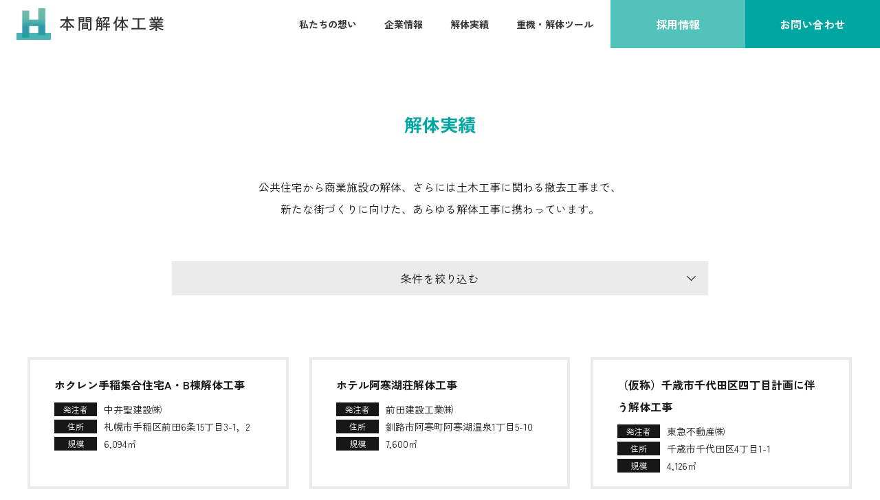

--- FILE ---
content_type: text/html; charset=UTF-8
request_url: https://honma-kaitai.co.jp/works/1867/
body_size: 9190
content:
<!DOCTYPE html>
<html lang="ja">

<head>
  <!-- Google Tag Manager -->
<script>(function(w,d,s,l,i){w[l]=w[l]||[];w[l].push({'gtm.start':
new Date().getTime(),event:'gtm.js'});var f=d.getElementsByTagName(s)[0],
j=d.createElement(s),dl=l!='dataLayer'?'&l='+l:'';j.async=true;j.src=
'https://www.googletagmanager.com/gtm.js?id='+i+dl;f.parentNode.insertBefore(j,f);
})(window,document,'script','dataLayer','GTM-W3T4ZWBK');</script>
<!-- End Google Tag Manager -->
  <meta charset="utf-8">
  <meta name="viewport" content="width=device-width,initial-scale=1.0">

  <link rel="shortcut icon" href="https://honma-kaitai.co.jp/wp/wp-content/themes/honma-kaitai/assets/images/common/favicon.ico">
  <link rel="apple-touch-icon" sizes="180x180"
    href="https://honma-kaitai.co.jp/wp/wp-content/themes/honma-kaitai/assets/images/common/apple-touch-icon.png">
  <link rel="icon" type="image/png" sizes="192x192"
    href="https://honma-kaitai.co.jp/wp/wp-content/themes/honma-kaitai/assets/images/common/android-chrome-192x192.png">
  <meta name="theme-color" content="#FFFFFF">

        <title>解体実績 | 本間解体工業</title>
    <meta property="og:title" content="解体実績">
  
        <meta name="description" content="">
    <meta property="og:description" content="">
  
        <meta name="keywords" content="">
  
    <meta property="og:site_name" content="本間解体工業">
  <meta property="og:type" content="website">
  <meta property="og:image" content="https://honma-kaitai.co.jp/wp/wp-content/themes/honma-kaitai/assets/images/common/ogp.jpg">
  <meta property="og:url" content="https://honma-kaitai.co.jp/works/1867/">

    <link rel="preconnect" href="https://fonts.googleapis.com">
  <link rel="preconnect" href="https://fonts.gstatic.com" crossorigin>
  <link
    href="https://fonts.googleapis.com/css2?family=Montserrat:ital,wght@0,100..900;1,100..900&family=Zen+Kaku+Gothic+New:wght@300;400;500;700;900&display=swap"
    rel="stylesheet">

    <link href="https://honma-kaitai.co.jp/wp/wp-content/themes/honma-kaitai/style.css" rel="stylesheet">

  <meta name='robots' content='max-image-preview:large' />
	<style>img:is([sizes="auto" i], [sizes^="auto," i]) { contain-intrinsic-size: 3000px 1500px }</style>
	<link rel='dns-prefetch' href='//yubinbango.github.io' />
<script type="text/javascript">
/* <![CDATA[ */
window._wpemojiSettings = {"baseUrl":"https:\/\/s.w.org\/images\/core\/emoji\/16.0.1\/72x72\/","ext":".png","svgUrl":"https:\/\/s.w.org\/images\/core\/emoji\/16.0.1\/svg\/","svgExt":".svg","source":{"concatemoji":"https:\/\/honma-kaitai.co.jp\/wp\/wp-includes\/js\/wp-emoji-release.min.js?ver=6.8.3"}};
/*! This file is auto-generated */
!function(s,n){var o,i,e;function c(e){try{var t={supportTests:e,timestamp:(new Date).valueOf()};sessionStorage.setItem(o,JSON.stringify(t))}catch(e){}}function p(e,t,n){e.clearRect(0,0,e.canvas.width,e.canvas.height),e.fillText(t,0,0);var t=new Uint32Array(e.getImageData(0,0,e.canvas.width,e.canvas.height).data),a=(e.clearRect(0,0,e.canvas.width,e.canvas.height),e.fillText(n,0,0),new Uint32Array(e.getImageData(0,0,e.canvas.width,e.canvas.height).data));return t.every(function(e,t){return e===a[t]})}function u(e,t){e.clearRect(0,0,e.canvas.width,e.canvas.height),e.fillText(t,0,0);for(var n=e.getImageData(16,16,1,1),a=0;a<n.data.length;a++)if(0!==n.data[a])return!1;return!0}function f(e,t,n,a){switch(t){case"flag":return n(e,"\ud83c\udff3\ufe0f\u200d\u26a7\ufe0f","\ud83c\udff3\ufe0f\u200b\u26a7\ufe0f")?!1:!n(e,"\ud83c\udde8\ud83c\uddf6","\ud83c\udde8\u200b\ud83c\uddf6")&&!n(e,"\ud83c\udff4\udb40\udc67\udb40\udc62\udb40\udc65\udb40\udc6e\udb40\udc67\udb40\udc7f","\ud83c\udff4\u200b\udb40\udc67\u200b\udb40\udc62\u200b\udb40\udc65\u200b\udb40\udc6e\u200b\udb40\udc67\u200b\udb40\udc7f");case"emoji":return!a(e,"\ud83e\udedf")}return!1}function g(e,t,n,a){var r="undefined"!=typeof WorkerGlobalScope&&self instanceof WorkerGlobalScope?new OffscreenCanvas(300,150):s.createElement("canvas"),o=r.getContext("2d",{willReadFrequently:!0}),i=(o.textBaseline="top",o.font="600 32px Arial",{});return e.forEach(function(e){i[e]=t(o,e,n,a)}),i}function t(e){var t=s.createElement("script");t.src=e,t.defer=!0,s.head.appendChild(t)}"undefined"!=typeof Promise&&(o="wpEmojiSettingsSupports",i=["flag","emoji"],n.supports={everything:!0,everythingExceptFlag:!0},e=new Promise(function(e){s.addEventListener("DOMContentLoaded",e,{once:!0})}),new Promise(function(t){var n=function(){try{var e=JSON.parse(sessionStorage.getItem(o));if("object"==typeof e&&"number"==typeof e.timestamp&&(new Date).valueOf()<e.timestamp+604800&&"object"==typeof e.supportTests)return e.supportTests}catch(e){}return null}();if(!n){if("undefined"!=typeof Worker&&"undefined"!=typeof OffscreenCanvas&&"undefined"!=typeof URL&&URL.createObjectURL&&"undefined"!=typeof Blob)try{var e="postMessage("+g.toString()+"("+[JSON.stringify(i),f.toString(),p.toString(),u.toString()].join(",")+"));",a=new Blob([e],{type:"text/javascript"}),r=new Worker(URL.createObjectURL(a),{name:"wpTestEmojiSupports"});return void(r.onmessage=function(e){c(n=e.data),r.terminate(),t(n)})}catch(e){}c(n=g(i,f,p,u))}t(n)}).then(function(e){for(var t in e)n.supports[t]=e[t],n.supports.everything=n.supports.everything&&n.supports[t],"flag"!==t&&(n.supports.everythingExceptFlag=n.supports.everythingExceptFlag&&n.supports[t]);n.supports.everythingExceptFlag=n.supports.everythingExceptFlag&&!n.supports.flag,n.DOMReady=!1,n.readyCallback=function(){n.DOMReady=!0}}).then(function(){return e}).then(function(){var e;n.supports.everything||(n.readyCallback(),(e=n.source||{}).concatemoji?t(e.concatemoji):e.wpemoji&&e.twemoji&&(t(e.twemoji),t(e.wpemoji)))}))}((window,document),window._wpemojiSettings);
/* ]]> */
</script>
<style id='wp-emoji-styles-inline-css' type='text/css'>

	img.wp-smiley, img.emoji {
		display: inline !important;
		border: none !important;
		box-shadow: none !important;
		height: 1em !important;
		width: 1em !important;
		margin: 0 0.07em !important;
		vertical-align: -0.1em !important;
		background: none !important;
		padding: 0 !important;
	}
</style>
<link rel='stylesheet' id='wp-block-library-css' href='https://honma-kaitai.co.jp/wp/wp-includes/css/dist/block-library/style.min.css?ver=6.8.3' type='text/css' media='all' />
<style id='classic-theme-styles-inline-css' type='text/css'>
/*! This file is auto-generated */
.wp-block-button__link{color:#fff;background-color:#32373c;border-radius:9999px;box-shadow:none;text-decoration:none;padding:calc(.667em + 2px) calc(1.333em + 2px);font-size:1.125em}.wp-block-file__button{background:#32373c;color:#fff;text-decoration:none}
</style>
<style id='global-styles-inline-css' type='text/css'>
:root{--wp--preset--aspect-ratio--square: 1;--wp--preset--aspect-ratio--4-3: 4/3;--wp--preset--aspect-ratio--3-4: 3/4;--wp--preset--aspect-ratio--3-2: 3/2;--wp--preset--aspect-ratio--2-3: 2/3;--wp--preset--aspect-ratio--16-9: 16/9;--wp--preset--aspect-ratio--9-16: 9/16;--wp--preset--color--black: #000000;--wp--preset--color--cyan-bluish-gray: #abb8c3;--wp--preset--color--white: #ffffff;--wp--preset--color--pale-pink: #f78da7;--wp--preset--color--vivid-red: #cf2e2e;--wp--preset--color--luminous-vivid-orange: #ff6900;--wp--preset--color--luminous-vivid-amber: #fcb900;--wp--preset--color--light-green-cyan: #7bdcb5;--wp--preset--color--vivid-green-cyan: #00d084;--wp--preset--color--pale-cyan-blue: #8ed1fc;--wp--preset--color--vivid-cyan-blue: #0693e3;--wp--preset--color--vivid-purple: #9b51e0;--wp--preset--gradient--vivid-cyan-blue-to-vivid-purple: linear-gradient(135deg,rgba(6,147,227,1) 0%,rgb(155,81,224) 100%);--wp--preset--gradient--light-green-cyan-to-vivid-green-cyan: linear-gradient(135deg,rgb(122,220,180) 0%,rgb(0,208,130) 100%);--wp--preset--gradient--luminous-vivid-amber-to-luminous-vivid-orange: linear-gradient(135deg,rgba(252,185,0,1) 0%,rgba(255,105,0,1) 100%);--wp--preset--gradient--luminous-vivid-orange-to-vivid-red: linear-gradient(135deg,rgba(255,105,0,1) 0%,rgb(207,46,46) 100%);--wp--preset--gradient--very-light-gray-to-cyan-bluish-gray: linear-gradient(135deg,rgb(238,238,238) 0%,rgb(169,184,195) 100%);--wp--preset--gradient--cool-to-warm-spectrum: linear-gradient(135deg,rgb(74,234,220) 0%,rgb(151,120,209) 20%,rgb(207,42,186) 40%,rgb(238,44,130) 60%,rgb(251,105,98) 80%,rgb(254,248,76) 100%);--wp--preset--gradient--blush-light-purple: linear-gradient(135deg,rgb(255,206,236) 0%,rgb(152,150,240) 100%);--wp--preset--gradient--blush-bordeaux: linear-gradient(135deg,rgb(254,205,165) 0%,rgb(254,45,45) 50%,rgb(107,0,62) 100%);--wp--preset--gradient--luminous-dusk: linear-gradient(135deg,rgb(255,203,112) 0%,rgb(199,81,192) 50%,rgb(65,88,208) 100%);--wp--preset--gradient--pale-ocean: linear-gradient(135deg,rgb(255,245,203) 0%,rgb(182,227,212) 50%,rgb(51,167,181) 100%);--wp--preset--gradient--electric-grass: linear-gradient(135deg,rgb(202,248,128) 0%,rgb(113,206,126) 100%);--wp--preset--gradient--midnight: linear-gradient(135deg,rgb(2,3,129) 0%,rgb(40,116,252) 100%);--wp--preset--font-size--small: 13px;--wp--preset--font-size--medium: 20px;--wp--preset--font-size--large: 36px;--wp--preset--font-size--x-large: 42px;--wp--preset--spacing--20: 0.44rem;--wp--preset--spacing--30: 0.67rem;--wp--preset--spacing--40: 1rem;--wp--preset--spacing--50: 1.5rem;--wp--preset--spacing--60: 2.25rem;--wp--preset--spacing--70: 3.38rem;--wp--preset--spacing--80: 5.06rem;--wp--preset--shadow--natural: 6px 6px 9px rgba(0, 0, 0, 0.2);--wp--preset--shadow--deep: 12px 12px 50px rgba(0, 0, 0, 0.4);--wp--preset--shadow--sharp: 6px 6px 0px rgba(0, 0, 0, 0.2);--wp--preset--shadow--outlined: 6px 6px 0px -3px rgba(255, 255, 255, 1), 6px 6px rgba(0, 0, 0, 1);--wp--preset--shadow--crisp: 6px 6px 0px rgba(0, 0, 0, 1);}:where(.is-layout-flex){gap: 0.5em;}:where(.is-layout-grid){gap: 0.5em;}body .is-layout-flex{display: flex;}.is-layout-flex{flex-wrap: wrap;align-items: center;}.is-layout-flex > :is(*, div){margin: 0;}body .is-layout-grid{display: grid;}.is-layout-grid > :is(*, div){margin: 0;}:where(.wp-block-columns.is-layout-flex){gap: 2em;}:where(.wp-block-columns.is-layout-grid){gap: 2em;}:where(.wp-block-post-template.is-layout-flex){gap: 1.25em;}:where(.wp-block-post-template.is-layout-grid){gap: 1.25em;}.has-black-color{color: var(--wp--preset--color--black) !important;}.has-cyan-bluish-gray-color{color: var(--wp--preset--color--cyan-bluish-gray) !important;}.has-white-color{color: var(--wp--preset--color--white) !important;}.has-pale-pink-color{color: var(--wp--preset--color--pale-pink) !important;}.has-vivid-red-color{color: var(--wp--preset--color--vivid-red) !important;}.has-luminous-vivid-orange-color{color: var(--wp--preset--color--luminous-vivid-orange) !important;}.has-luminous-vivid-amber-color{color: var(--wp--preset--color--luminous-vivid-amber) !important;}.has-light-green-cyan-color{color: var(--wp--preset--color--light-green-cyan) !important;}.has-vivid-green-cyan-color{color: var(--wp--preset--color--vivid-green-cyan) !important;}.has-pale-cyan-blue-color{color: var(--wp--preset--color--pale-cyan-blue) !important;}.has-vivid-cyan-blue-color{color: var(--wp--preset--color--vivid-cyan-blue) !important;}.has-vivid-purple-color{color: var(--wp--preset--color--vivid-purple) !important;}.has-black-background-color{background-color: var(--wp--preset--color--black) !important;}.has-cyan-bluish-gray-background-color{background-color: var(--wp--preset--color--cyan-bluish-gray) !important;}.has-white-background-color{background-color: var(--wp--preset--color--white) !important;}.has-pale-pink-background-color{background-color: var(--wp--preset--color--pale-pink) !important;}.has-vivid-red-background-color{background-color: var(--wp--preset--color--vivid-red) !important;}.has-luminous-vivid-orange-background-color{background-color: var(--wp--preset--color--luminous-vivid-orange) !important;}.has-luminous-vivid-amber-background-color{background-color: var(--wp--preset--color--luminous-vivid-amber) !important;}.has-light-green-cyan-background-color{background-color: var(--wp--preset--color--light-green-cyan) !important;}.has-vivid-green-cyan-background-color{background-color: var(--wp--preset--color--vivid-green-cyan) !important;}.has-pale-cyan-blue-background-color{background-color: var(--wp--preset--color--pale-cyan-blue) !important;}.has-vivid-cyan-blue-background-color{background-color: var(--wp--preset--color--vivid-cyan-blue) !important;}.has-vivid-purple-background-color{background-color: var(--wp--preset--color--vivid-purple) !important;}.has-black-border-color{border-color: var(--wp--preset--color--black) !important;}.has-cyan-bluish-gray-border-color{border-color: var(--wp--preset--color--cyan-bluish-gray) !important;}.has-white-border-color{border-color: var(--wp--preset--color--white) !important;}.has-pale-pink-border-color{border-color: var(--wp--preset--color--pale-pink) !important;}.has-vivid-red-border-color{border-color: var(--wp--preset--color--vivid-red) !important;}.has-luminous-vivid-orange-border-color{border-color: var(--wp--preset--color--luminous-vivid-orange) !important;}.has-luminous-vivid-amber-border-color{border-color: var(--wp--preset--color--luminous-vivid-amber) !important;}.has-light-green-cyan-border-color{border-color: var(--wp--preset--color--light-green-cyan) !important;}.has-vivid-green-cyan-border-color{border-color: var(--wp--preset--color--vivid-green-cyan) !important;}.has-pale-cyan-blue-border-color{border-color: var(--wp--preset--color--pale-cyan-blue) !important;}.has-vivid-cyan-blue-border-color{border-color: var(--wp--preset--color--vivid-cyan-blue) !important;}.has-vivid-purple-border-color{border-color: var(--wp--preset--color--vivid-purple) !important;}.has-vivid-cyan-blue-to-vivid-purple-gradient-background{background: var(--wp--preset--gradient--vivid-cyan-blue-to-vivid-purple) !important;}.has-light-green-cyan-to-vivid-green-cyan-gradient-background{background: var(--wp--preset--gradient--light-green-cyan-to-vivid-green-cyan) !important;}.has-luminous-vivid-amber-to-luminous-vivid-orange-gradient-background{background: var(--wp--preset--gradient--luminous-vivid-amber-to-luminous-vivid-orange) !important;}.has-luminous-vivid-orange-to-vivid-red-gradient-background{background: var(--wp--preset--gradient--luminous-vivid-orange-to-vivid-red) !important;}.has-very-light-gray-to-cyan-bluish-gray-gradient-background{background: var(--wp--preset--gradient--very-light-gray-to-cyan-bluish-gray) !important;}.has-cool-to-warm-spectrum-gradient-background{background: var(--wp--preset--gradient--cool-to-warm-spectrum) !important;}.has-blush-light-purple-gradient-background{background: var(--wp--preset--gradient--blush-light-purple) !important;}.has-blush-bordeaux-gradient-background{background: var(--wp--preset--gradient--blush-bordeaux) !important;}.has-luminous-dusk-gradient-background{background: var(--wp--preset--gradient--luminous-dusk) !important;}.has-pale-ocean-gradient-background{background: var(--wp--preset--gradient--pale-ocean) !important;}.has-electric-grass-gradient-background{background: var(--wp--preset--gradient--electric-grass) !important;}.has-midnight-gradient-background{background: var(--wp--preset--gradient--midnight) !important;}.has-small-font-size{font-size: var(--wp--preset--font-size--small) !important;}.has-medium-font-size{font-size: var(--wp--preset--font-size--medium) !important;}.has-large-font-size{font-size: var(--wp--preset--font-size--large) !important;}.has-x-large-font-size{font-size: var(--wp--preset--font-size--x-large) !important;}
:where(.wp-block-post-template.is-layout-flex){gap: 1.25em;}:where(.wp-block-post-template.is-layout-grid){gap: 1.25em;}
:where(.wp-block-columns.is-layout-flex){gap: 2em;}:where(.wp-block-columns.is-layout-grid){gap: 2em;}
:root :where(.wp-block-pullquote){font-size: 1.5em;line-height: 1.6;}
</style>
<link rel="https://api.w.org/" href="https://honma-kaitai.co.jp/wp-json/" /></head>

<body>
  <!-- Google Tag Manager (noscript) -->
<noscript><iframe src="https://www.googletagmanager.com/ns.html?id=GTM-W3T4ZWBK"
height="0" width="0" style="display:none;visibility:hidden"></iframe></noscript>
<!-- End Google Tag Manager (noscript) -->
  <header class="l-header--corporate js-header">
          <div class="l-header__wrap">
      <div class="l-header__logo">
      <a href="https://honma-kaitai.co.jp/">
        <img src="https://honma-kaitai.co.jp/wp/wp-content/themes/honma-kaitai/assets/images/common/header_img_logo.svg"
          alt="本間解体工業" width="214" height="46">
      </a>
    </div>
    <button class="l-header__toggle">
    <span></span>
  </button>
  <nav class="l-nav">
    <div class="l-nav__wrap">
      <ul>
        <li><a href="https://honma-kaitai.co.jp/identity/"><span>私たちの想い</span></a></li>
        <li><a href="https://honma-kaitai.co.jp/company/"><span>企業情報</span></a></li>
        <li><a href="https://honma-kaitai.co.jp/works/"><span>解体実績</span></a></li>
        <li><a href="https://honma-kaitai.co.jp/equipment/"><span>重機・解体ツール</span></a></li>
      </ul>
      <div class="l-nav__recruit">
        <a href="https://honma-kaitai.co.jp/recruit/"><span>採用情報</span></a>
      </div>
      <div class="l-nav__contact">
        <a href="https://honma-kaitai.co.jp/contact/"><span>お問い合わせ</span></a>
      </div>
    </div>
  </nav>
  <nav class="l-navSp">
    <div class="l-navSp__wrap">
      <div class="l-navSp__logo">
        <img src="https://honma-kaitai.co.jp/wp/wp-content/themes/honma-kaitai/assets/images/common/footer_img_logo.svg"
          alt="想いをつなげたい HONMA KAITAI 本間解体工業">
      </div>
      <div class="l-navSp__menu">
        <div>
          <ul class="l-navSp__menuList">
            <li><a href="https://honma-kaitai.co.jp/identity/"><span>私たちの想い</span></a></li>
            <li><a href="https://honma-kaitai.co.jp/company/"><span>企業情報</span></a></li>
            <li><a href="https://honma-kaitai.co.jp/works/"><span>解体実績</span></a></li>
          </ul>
          <ul class="l-navSp__menuList">
            <li>
              <a href="https://honma-kaitai.co.jp/equipment/"><span>重機・解体ツール</span></a>
              <ul class="l-navSp__menuList2">
                <li><a href=""><span>ロング高所専用機</span></a></li>
                <li><a href=""><span>バックホウ</span></a></li>
                <li><a href=""><span>ホイルローダ</span></a></li>
                <li><a href=""><span>アタッチメント</span></a></li>
                <li><a href=""><span>ジョークラッシャ</span></a></li>
              </ul>
            </li>
          </ul>
          <ul class="l-navSp__menuList">
            <li><a href="https://honma-kaitai.co.jp/company/policy/"><span>基本方針</span></a></li>
            <li><a href="https://honma-kaitai.co.jp/news/"><span>お知らせ</span></a></li>
          </ul>
        </div>
        <div>
          <ul>
            <li class="l-navSp__menuRecruit"><a href="https://honma-kaitai.co.jp/recruit/"><span>採用情報</span></a></li>
            <li class="l-navSp__menuContact"><a href="https://honma-kaitai.co.jp/contact/"><span>お問い合わせ</span></a></li>
            <li class="l-navSp__menuPrivacy"><a href="https://honma-kaitai.co.jp/privacy/"><span>プライバシーポリシー</span></a>
            </li>
          </ul>
        </div>
      </div>
    </div>
  </nav>
</div>      </header>

  <div class="l-pagebody--corporate">
          <div class="c-hero--corporate">
        <h1 class="c-hero__title">
                      <span>解体実績</span>
                  </h1>
      </div>
    <div class="p-works-archive">
  <div class="p-works-archive__wrap">
    <p class="p-works-archive__summary">
      公共住宅から商業施設の解体、さらには土木工事に関わる撤去工事まで、<br>
      新たな街づくりに向けた、あらゆる解体工事に携わっています。
    </p>

    <div class="p-works-archive-sortNav">
      <h2 class="p-works-archive-sortNav__heading">条件を絞り込む</h2>
      <div class="p-works-archive-sortNav__box">
        <form method="get" action="https://honma-kaitai.co.jp/">
          <input type="hidden" name="post_type" value="works">
          <div class="p-works-archive-sortNav__table">
            <table>
              <tr>
                <th>エリア</th>
                <td>
                  <div class="p-works-archive-sortNav__radio">
                    <ul class="p-works-archive-sortNav__radio__ul">
                      <li class="p-works-archive-sortNav__radio__li">
                        <input type="radio" name="area" id="area_1" value="hokkaido">
                        <label for="area_1">道内</label>
                      </li>
                      <li class="p-works-archive-sortNav__radio__li">
                        <input type="radio" name="area" id="area_2" value="other">
                        <label for="area_2">道外</label>
                      </li>
                    </ul>
                  </div>
                </td>
              </tr>
              <tr>
                <th>発注元</th>
                <td>
                  <div class="p-works-archive-sortNav__radio">
                    <ul class="p-works-archive-sortNav__radio__ul">
                                            <li class="p-works-archive-sortNav__radio__li">
                        <input type="radio" name="client" id="client_1"
                          value="kancho">
                        <label for="client_1">官庁案件</label>
                      </li>
                                                                  <li class="p-works-archive-sortNav__radio__li">
                        <input type="radio" name="client" id="client_2"
                          value="minkan">
                        <label for="client_2">民間案件</label>
                      </li>
                                                                </ul>
                  </div>
                </td>
              </tr>
            </table>
          </div>
          <div class="p-works-archive-sortNav__buttons">
            <button type="submit" class="p-works-archive-sortNav__button u-hover--fade">この条件で絞り込む</button>
            <p class="p-works-archive-sortNav__button--clear u-hover--fade">条件をクリア</p>
          </div>
        </form>
      </div>
    </div>

    <div class="p-works-archive-list">
                              <div class="p-works-archive-list__itemWrap">
                <div class="p-works-archive-list__item">
          <p class="p-works-archive-list__heading">ホクレン手稲集合住宅A・B棟解体工事</p>
          <dl>
                        <dt><span>発注者</span></dt>
            <dd>中井聖建設㈱</dd>
                                    <dt><span>住所</span></dt>
            <dd>札幌市手稲区前田6条15丁目3-1，2</dd>
                                    <dt><span>規模</span></dt>
            <dd>6,094㎡</dd>
                      </dl>
                  </div>
                <div class="p-works-archive-list__item">
          <p class="p-works-archive-list__heading">ホテル阿寒湖荘解体工事</p>
          <dl>
                        <dt><span>発注者</span></dt>
            <dd>前田建設工業㈱</dd>
                                    <dt><span>住所</span></dt>
            <dd>釧路市阿寒町阿寒湖温泉1丁目5-10</dd>
                                    <dt><span>規模</span></dt>
            <dd>7,600㎡</dd>
                      </dl>
                  </div>
                <div class="p-works-archive-list__item">
          <p class="p-works-archive-list__heading">（仮称）千歳市千代田区四丁目計画に伴う解体工事</p>
          <dl>
                        <dt><span>発注者</span></dt>
            <dd>東急不動産㈱</dd>
                                    <dt><span>住所</span></dt>
            <dd>千歳市千代田区4丁目1-1</dd>
                                    <dt><span>規模</span></dt>
            <dd>4,126㎡</dd>
                      </dl>
                  </div>
                <div class="p-works-archive-list__item">
          <p class="p-works-archive-list__heading">札幌静修学園既存体育館解体工事</p>
          <dl>
                        <dt><span>発注者</span></dt>
            <dd>清水建設㈱</dd>
                                    <dt><span>住所</span></dt>
            <dd>札幌市中央区南16条西6丁目2-1</dd>
                                    <dt><span>規模</span></dt>
            <dd>3,170㎡</dd>
                      </dl>
                  </div>
                <div class="p-works-archive-list__item">
          <p class="p-works-archive-list__heading">泊3号ポンプ耐震補強撤去分解ヤード基礎解体</p>
          <dl>
                        <dt><span>発注者</span></dt>
            <dd>鹿島建設㈱JV</dd>
                                    <dt><span>住所</span></dt>
            <dd>古宇郡泊村大字堀株村字山ノ上219-1</dd>
                                    <dt><span>規模</span></dt>
            <dd>4,359㎡</dd>
                      </dl>
                  </div>
                <div class="p-works-archive-list__item">
          <p class="p-works-archive-list__heading">旧㈱エスアールエル北海道ラボラトリー解体工事</p>
          <dl>
                        <dt><span>発注者</span></dt>
            <dd>㈱セコマ</dd>
                                    <dt><span>住所</span></dt>
            <dd>札幌市中央区南19条西13丁目2-25</dd>
                                    <dt><span>規模</span></dt>
            <dd>4,063㎡</dd>
                      </dl>
                  </div>
                <div class="p-works-archive-list__item">
          <p class="p-works-archive-list__heading">北海道大学平岸団地職員宿舎解体工事</p>
          <dl>
                        <dt><span>発注者</span></dt>
            <dd>(同)エスアンドエス</dd>
                                    <dt><span>住所</span></dt>
            <dd>札幌市豊平区平岸2条11丁目1</dd>
                                    <dt><span>規模</span></dt>
            <dd>2,548㎡</dd>
                      </dl>
                  </div>
                <div class="p-works-archive-list__item">
          <p class="p-works-archive-list__heading">王子不動産第1ビル解体工事</p>
          <dl>
                        <dt><span>発注者</span></dt>
            <dd>王子不動産㈱北海道支店</dd>
                                    <dt><span>住所</span></dt>
            <dd>苫小牧市表町2丁目1-2</dd>
                                    <dt><span>規模</span></dt>
            <dd>8,499㎡</dd>
                      </dl>
                  </div>
                <div class="p-works-archive-list__item">
          <p class="p-works-archive-list__heading">湘南倉庫厚木長沼冷凍冷蔵倉庫解体工事</p>
          <dl>
                        <dt><span>発注者</span></dt>
            <dd>湘南倉庫運送㈱</dd>
                                    <dt><span>住所</span></dt>
            <dd>神奈川県厚木市長沼字堤附248-4</dd>
                                    <dt><span>規模</span></dt>
            <dd>6,584㎡</dd>
                      </dl>
                  </div>
                <div class="p-works-archive-list__item">
          <p class="p-works-archive-list__heading">（仮称）T-LOGI習志野Ⅲ　既存建物・基礎解体工事</p>
          <dl>
                        <dt><span>発注者</span></dt>
            <dd>東京建物㈱</dd>
                                    <dt><span>住所</span></dt>
            <dd>千葉県習志野市茜浜2丁目8-1</dd>
                                    <dt><span>規模</span></dt>
            <dd>34,966㎡</dd>
                      </dl>
                  </div>
                <div class="p-works-archive-list__item">
          <p class="p-works-archive-list__heading">令和5年度(補正)層雲峡集団施設地区利用拠点再生促進事業廃屋解体工事</p>
          <dl>
                        <dt><span>発注者</span></dt>
            <dd>㈱市川組</dd>
                                    <dt><span>住所</span></dt>
            <dd>上川郡上川町字層雲峡</dd>
                                    <dt><span>規模</span></dt>
            <dd>13,253㎡</dd>
                      </dl>
                  </div>
                <div class="p-works-archive-list__item">
          <p class="p-works-archive-list__heading">西武池袋本店SS区画　3階、地下1階、地下2階南</p>
          <dl>
                        <dt><span>発注者</span></dt>
            <dd>㈱そごう・西武</dd>
                                    <dt><span>住所</span></dt>
            <dd>東京都豊島区南池袋1丁目28－1</dd>
                                    <dt><span>規模</span></dt>
            <dd>8,309㎡</dd>
                      </dl>
                  </div>
                <div class="p-works-archive-list__item">
          <p class="p-works-archive-list__heading">（仮称）ヨドバシHD池袋ビル内装解体工事1期工事（ヨドバシエリア）</p>
          <dl>
                        <dt><span>発注者</span></dt>
            <dd>㈱ヨドバシホールディングス</dd>
                                    <dt><span>住所</span></dt>
            <dd>東京都豊島区南池袋1丁目28－1</dd>
                                    <dt><span>規模</span></dt>
            <dd>38,744㎡</dd>
                      </dl>
                  </div>
                <div class="p-works-archive-list__item">
          <p class="p-works-archive-list__heading">旧湖山荘・楡解体工事</p>
          <dl>
                        <dt><span>発注者</span></dt>
            <dd>クニオカ工業㈱</dd>
                                    <dt><span>住所</span></dt>
            <dd>川上郡弟子屈町川湯温泉1丁目</dd>
                                    <dt><span>規模</span></dt>
            <dd>3,460㎡</dd>
                      </dl>
                  </div>
                <div class="p-works-archive-list__item">
          <p class="p-works-archive-list__heading">市営住宅美香保団地旧7号棟解体工事</p>
          <dl>
                        <dt><span>発注者</span></dt>
            <dd>札幌土建工業㈱</dd>
                                    <dt><span>住所</span></dt>
            <dd>札幌市東区北17条東10丁目334－204</dd>
                                    <dt><span>規模</span></dt>
            <dd>5,339㎡</dd>
                      </dl>
                  </div>
              </div>
          </div>
    <div class="c-paginate">
<span aria-current="page" class="page-numbers current">1</span>
<a class="page-numbers" href="https://honma-kaitai.co.jp/works/1867/page/2/">2</a>
<a class="page-numbers" href="https://honma-kaitai.co.jp/works/1867/page/3/">3</a>
<a class="page-numbers" href="https://honma-kaitai.co.jp/works/1867/page/4/">4</a>
<span class="page-numbers dots">&hellip;</span>
<a class="page-numbers" href="https://honma-kaitai.co.jp/works/1867/page/6/">6</a>
<a class="next page-numbers" href="https://honma-kaitai.co.jp/works/1867/page/2/"></a></div>
      </div>
</div>      <div class="c-contactArea">
  <div class="u-wrap">
    <p class="c-contactArea__heading">お問い合わせ</p>
    <p class="c-contactArea__lead">
      本間解体工業は「キレイ・安全・正確」をモットーに、<br class="u-nosp">
      これまで45年以上に渡って多くの解体工事を手掛けてきました。<br class="u-nosp">
      解体工事に関するご相談は以下よりお気軽にお問い合わせください。
    </p>
  </div>
  <div class="c-contactArea__list">
    <div class="u-wrap">
      <div class="c-contactArea__listInner">
        <div class="c-contactArea__web">
          <div class="c-contactArea__webIcon">
            <img src="https://honma-kaitai.co.jp/wp/wp-content/themes/honma-kaitai/assets/images/common/icon-contact-area-web.png" alt="">
          </div>
          <div class="c-contactArea__webDetail">
            <p class="c-contactArea__listHeading">WEBでのお問い合わせ</p>
            <a href="https://honma-kaitai.co.jp/contact/"><span>お問い合わせフォーム</span></a>
          </div>
        </div>
        <div class="c-contactArea__tel">
          <div class="c-contactArea__telIcon">
            <img src="https://honma-kaitai.co.jp/wp/wp-content/themes/honma-kaitai/assets/images/common/icon-contact-area-tel.png" alt="">
          </div>
          <div class="c-contactArea__telDetail">
            <p class="c-contactArea__listHeading">電話でのお問い合わせ</p>
            <dl>
              <div>
                <dt>本社</dt>
                <dd>
                  <a href="tel:0116698777">011-669-8777</a>
                </dd>
              </div>
              <div>
                <dt>東京支店</dt>
                <dd>
                  <a href="tel:0368034335">03-6803-4335</a>
                </dd>
              </div>
            </dl>
          </div>
        </div>
      </div>
    </div>
  </div>
</div>  
</div><!-- /.l-pagebody -->

<footer class="l-footer--corporate">
      <div class="l-footer__gotoTop">
  <button><span>上部へ</span></button>
</div>
<div class="u-wrap l-footer__wrap">
  <a href="https://honma-kaitai.co.jp/" class="l-footer__logo u-hover--fade">
    <img src="https://honma-kaitai.co.jp/wp/wp-content/themes/honma-kaitai/assets/images/common/footer_img_logo.svg"
      alt="想いをつなげたい HONMA KAITAI 本間解体工業"></li>
  </a>
  <div class="l-footer__nav">
    <div>
      <ul class="l-footer__navList">
        <li><a href="https://honma-kaitai.co.jp/identity/"><span>私たちの想い</span></a></li>
        <li><a href="https://honma-kaitai.co.jp/company/"><span>企業情報</span></a></li>
        <li><a href="https://honma-kaitai.co.jp/works/"><span>解体実績</span></a></li>
      </ul>
      <ul class="l-footer__navList">
        <li>
          <a href="https://honma-kaitai.co.jp/equipment/"><span>重機・解体ツール</span></a>
          <ul class="l-footer__navList2">
            <li><a href=""><span>ロング高所専用機</span></a></li>
            <li><a href=""><span>バックホウ</span></a></li>
            <li><a href=""><span>ホイルローダ</span></a></li>
            <li><a href=""><span>アタッチメント</span></a></li>
            <li><a href=""><span>ジョークラッシャ</span></a></li>
          </ul>
        </li>
      </ul>
      <ul class="l-footer__navList">
        <li><a href="https://honma-kaitai.co.jp/company/policy/"><span>基本方針</span></a></li>
        <li><a href="https://honma-kaitai.co.jp/news/"><span>お知らせ</span></a></li>
      </ul>
    </div>
    <div>
      <ul>
        <li class="l-footer__navRecruit"><a href="https://honma-kaitai.co.jp/recruit/"><span>採用情報</span></a></li>
        <li class="l-footer__navContact"><a href="https://honma-kaitai.co.jp/contact/"><span>お問い合わせ</span></a></li>
        <li class="l-footer__navPrivacy"><a href="https://honma-kaitai.co.jp/privacy/"><span>プライバシーポリシー</span></a></li>
      </ul>
    </div>
  </div>
</div>
<div class="u-wrap l-footer__bottom">
  <div class="l-footer__bottom__flex">
    <div class="l-footer__sns">
      <a href="https://www.instagram.com/honmakaitai/" target="_blank" class="u-hover--fade">
        <img src="https://honma-kaitai.co.jp/wp/wp-content/themes/honma-kaitai/assets/images/common/footer_icon_instagram.png" alt="Instagram"
          width="38" height="38">
        </li>
      </a>
      <a href="https://x.com/honmakaitai" target="_blank" class="u-hover--fade">
        <img src="https://honma-kaitai.co.jp/wp/wp-content/themes/honma-kaitai/assets/images/common/footer_icon_x.png" alt="X" width="38"
          height="38">
        </li>
      </a>
    </div>
    <dl class="l-footer__address">
      <dt>本社</dt>
      <dd>
        〒063-0837　北海道札幌市西区発寒17条4丁目1番74号<br>
        TEL.011-669-8777（代表)　FAX.011-669-8822
      </dd>
      <dt>東京支店</dt>
      <dd>
        〒105-0011　東京都港区芝公園1丁目8番20号<br>
        TEL.03-6803-4335（代表）
      </dd>
      <dt>敷島事務所</dt>
      <dd>
        〒060-0002　北海道札幌市中央区北2条西3丁目1-12　敷島ビル6階<br>
        TEL:011-596-7177（代表）　FAX:011-596-0224
      </dd>
    </dl>
  </div>
  <div class="l-footer__copyright">
    <p>COPYRIGHT © HONMAKAITAI KOUGYOU</p>
  </div>
</div>  </footer>

<script src="https://code.jquery.com/jquery-3.7.0.min.js"></script>
  <script src="https://honma-kaitai.co.jp/wp/wp-content/themes/honma-kaitai/assets/js/corporate.js"></script>
<script src="https://honma-kaitai.co.jp/wp/wp-content/themes/honma-kaitai/assets/js/bundle.js"></script>

<script type="text/javascript" src="https://yubinbango.github.io/yubinbango/yubinbango.js?ver=6.8.3" id="yubinbango-js"></script>
<script type="speculationrules">
{"prefetch":[{"source":"document","where":{"and":[{"href_matches":"\/*"},{"not":{"href_matches":["\/wp\/wp-*.php","\/wp\/wp-admin\/*","\/wp\/wp-content\/uploads\/*","\/wp\/wp-content\/*","\/wp\/wp-content\/plugins\/*","\/wp\/wp-content\/themes\/honma-kaitai\/*","\/*\\?(.+)"]}},{"not":{"selector_matches":"a[rel~=\"nofollow\"]"}},{"not":{"selector_matches":".no-prefetch, .no-prefetch a"}}]},"eagerness":"conservative"}]}
</script>
<script>
  jQuery('.mw_wp_form form').addClass('h-adr');
</script></body>

</html>

--- FILE ---
content_type: text/css
request_url: https://honma-kaitai.co.jp/wp/wp-content/themes/honma-kaitai/style.css
body_size: 35306
content:
@charset "UTF-8";:root{--animate-delay:1s;--animate-duration:1s;--animate-repeat:1}.animate__animated{-webkit-animation-duration:1s;-webkit-animation-duration:var(--animate-duration);animation-duration:1s;animation-duration:var(--animate-duration);-webkit-animation-fill-mode:both;animation-fill-mode:both}.animate__animated.animate__infinite{-webkit-animation-iteration-count:infinite;animation-iteration-count:infinite}.animate__animated.animate__repeat-1{-webkit-animation-iteration-count:1;-webkit-animation-iteration-count:var(--animate-repeat);animation-iteration-count:1;animation-iteration-count:var(--animate-repeat)}.animate__animated.animate__repeat-2{-webkit-animation-iteration-count:2;-webkit-animation-iteration-count:calc(var(--animate-repeat) * 2);animation-iteration-count:2;animation-iteration-count:calc(var(--animate-repeat) * 2)}.animate__animated.animate__repeat-3{-webkit-animation-iteration-count:3;-webkit-animation-iteration-count:calc(var(--animate-repeat) * 3);animation-iteration-count:3;animation-iteration-count:calc(var(--animate-repeat) * 3)}.animate__animated.animate__delay-1s{-webkit-animation-delay:1s;-webkit-animation-delay:var(--animate-delay);animation-delay:1s;animation-delay:var(--animate-delay)}.animate__animated.animate__delay-2s{-webkit-animation-delay:2s;-webkit-animation-delay:calc(var(--animate-delay) * 2);animation-delay:2s;animation-delay:calc(var(--animate-delay) * 2)}.animate__animated.animate__delay-3s{-webkit-animation-delay:3s;-webkit-animation-delay:calc(var(--animate-delay) * 3);animation-delay:3s;animation-delay:calc(var(--animate-delay) * 3)}.animate__animated.animate__delay-4s{-webkit-animation-delay:4s;-webkit-animation-delay:calc(var(--animate-delay) * 4);animation-delay:4s;animation-delay:calc(var(--animate-delay) * 4)}.animate__animated.animate__delay-5s{-webkit-animation-delay:5s;-webkit-animation-delay:calc(var(--animate-delay) * 5);animation-delay:5s;animation-delay:calc(var(--animate-delay) * 5)}.animate__animated.animate__faster{-webkit-animation-duration:.5s;-webkit-animation-duration:calc(var(--animate-duration)/ 2);animation-duration:.5s;animation-duration:calc(var(--animate-duration)/ 2)}.animate__animated.animate__fast{-webkit-animation-duration:.8s;-webkit-animation-duration:calc(var(--animate-duration) * .8);animation-duration:.8s;animation-duration:calc(var(--animate-duration) * .8)}.animate__animated.animate__slow{-webkit-animation-duration:2s;-webkit-animation-duration:calc(var(--animate-duration) * 2);animation-duration:2s;animation-duration:calc(var(--animate-duration) * 2)}.animate__animated.animate__slower{-webkit-animation-duration:3s;-webkit-animation-duration:calc(var(--animate-duration) * 3);animation-duration:3s;animation-duration:calc(var(--animate-duration) * 3)}@media (prefers-reduced-motion:reduce),print{.animate__animated{-webkit-animation-duration:1ms!important;animation-duration:1ms!important;-webkit-animation-iteration-count:1!important;animation-iteration-count:1!important;-webkit-transition-duration:1ms!important;transition-duration:1ms!important}.animate__animated[class*=Out]{opacity:0}}@-webkit-keyframes bounce{0%,20%,53%,to{transform:translateZ(0);-webkit-animation-timing-function:cubic-bezier(.215,.61,.355,1);animation-timing-function:cubic-bezier(.215,.61,.355,1);-webkit-transform:translateZ(0)}40%,43%{transform:translate3d(0,-30px,0) scaleY(1.1);-webkit-animation-timing-function:cubic-bezier(.755,.05,.855,.06);animation-timing-function:cubic-bezier(.755,.05,.855,.06);-webkit-transform:translate3d(0,-30px,0) scaleY(1.1)}70%{transform:translate3d(0,-15px,0) scaleY(1.05);-webkit-animation-timing-function:cubic-bezier(.755,.05,.855,.06);animation-timing-function:cubic-bezier(.755,.05,.855,.06);-webkit-transform:translate3d(0,-15px,0) scaleY(1.05)}80%{transform:translateZ(0) scaleY(.95);-webkit-transform:translateZ(0) scaleY(.95);-webkit-transition-timing-function:cubic-bezier(.215,.61,.355,1);transition-timing-function:cubic-bezier(.215,.61,.355,1)}90%{transform:translate3d(0,-4px,0) scaleY(1.02);-webkit-transform:translate3d(0,-4px,0) scaleY(1.02)}}@keyframes bounce{0%,20%,53%,to{transform:translateZ(0);-webkit-animation-timing-function:cubic-bezier(.215,.61,.355,1);animation-timing-function:cubic-bezier(.215,.61,.355,1);-webkit-transform:translateZ(0)}40%,43%{transform:translate3d(0,-30px,0) scaleY(1.1);-webkit-animation-timing-function:cubic-bezier(.755,.05,.855,.06);animation-timing-function:cubic-bezier(.755,.05,.855,.06);-webkit-transform:translate3d(0,-30px,0) scaleY(1.1)}70%{transform:translate3d(0,-15px,0) scaleY(1.05);-webkit-animation-timing-function:cubic-bezier(.755,.05,.855,.06);animation-timing-function:cubic-bezier(.755,.05,.855,.06);-webkit-transform:translate3d(0,-15px,0) scaleY(1.05)}80%{transform:translateZ(0) scaleY(.95);-webkit-transform:translateZ(0) scaleY(.95);-webkit-transition-timing-function:cubic-bezier(.215,.61,.355,1);transition-timing-function:cubic-bezier(.215,.61,.355,1)}90%{transform:translate3d(0,-4px,0) scaleY(1.02);-webkit-transform:translate3d(0,-4px,0) scaleY(1.02)}}.animate__bounce{-webkit-animation-name:bounce;animation-name:bounce;-webkit-transform-origin:center bottom;transform-origin:center bottom}@-webkit-keyframes flash{0%,50%,to{opacity:1}25%,75%{opacity:0}}@keyframes flash{0%,50%,to{opacity:1}25%,75%{opacity:0}}.animate__flash{-webkit-animation-name:flash;animation-name:flash}@-webkit-keyframes pulse{0%{transform:scaleX(1);-webkit-transform:scaleX(1)}50%{transform:scale3d(1.05,1.05,1.05);-webkit-transform:scale3d(1.05,1.05,1.05)}to{transform:scaleX(1);-webkit-transform:scaleX(1)}}@keyframes pulse{0%{transform:scaleX(1);-webkit-transform:scaleX(1)}50%{transform:scale3d(1.05,1.05,1.05);-webkit-transform:scale3d(1.05,1.05,1.05)}to{transform:scaleX(1);-webkit-transform:scaleX(1)}}.animate__pulse{-webkit-animation-name:pulse;animation-name:pulse;-webkit-animation-timing-function:ease-in-out;animation-timing-function:ease-in-out}@-webkit-keyframes rubberBand{0%{transform:scaleX(1);-webkit-transform:scaleX(1)}30%{transform:scale3d(1.25,.75,1);-webkit-transform:scale3d(1.25,.75,1)}40%{transform:scale3d(.75,1.25,1);-webkit-transform:scale3d(.75,1.25,1)}50%{transform:scale3d(1.15,.85,1);-webkit-transform:scale3d(1.15,.85,1)}65%{transform:scale3d(.95,1.05,1);-webkit-transform:scale3d(.95,1.05,1)}75%{transform:scale3d(1.05,.95,1);-webkit-transform:scale3d(1.05,.95,1)}to{transform:scaleX(1);-webkit-transform:scaleX(1)}}@keyframes rubberBand{0%{transform:scaleX(1);-webkit-transform:scaleX(1)}30%{transform:scale3d(1.25,.75,1);-webkit-transform:scale3d(1.25,.75,1)}40%{transform:scale3d(.75,1.25,1);-webkit-transform:scale3d(.75,1.25,1)}50%{transform:scale3d(1.15,.85,1);-webkit-transform:scale3d(1.15,.85,1)}65%{transform:scale3d(.95,1.05,1);-webkit-transform:scale3d(.95,1.05,1)}75%{transform:scale3d(1.05,.95,1);-webkit-transform:scale3d(1.05,.95,1)}to{transform:scaleX(1);-webkit-transform:scaleX(1)}}.animate__rubberBand{-webkit-animation-name:rubberBand;animation-name:rubberBand}@-webkit-keyframes shakeX{0%,to{transform:translateZ(0);-webkit-transform:translateZ(0)}10%,30%,50%,70%,90%{transform:translate3d(-10px,0,0);-webkit-transform:translate3d(-10px,0,0)}20%,40%,60%,80%{transform:translate3d(10px,0,0);-webkit-transform:translate3d(10px,0,0)}}@keyframes shakeX{0%,to{transform:translateZ(0);-webkit-transform:translateZ(0)}10%,30%,50%,70%,90%{transform:translate3d(-10px,0,0);-webkit-transform:translate3d(-10px,0,0)}20%,40%,60%,80%{transform:translate3d(10px,0,0);-webkit-transform:translate3d(10px,0,0)}}.animate__shakeX{-webkit-animation-name:shakeX;animation-name:shakeX}@-webkit-keyframes shakeY{0%,to{transform:translateZ(0);-webkit-transform:translateZ(0)}10%,30%,50%,70%,90%{transform:translate3d(0,-10px,0);-webkit-transform:translate3d(0,-10px,0)}20%,40%,60%,80%{transform:translate3d(0,10px,0);-webkit-transform:translate3d(0,10px,0)}}@keyframes shakeY{0%,to{transform:translateZ(0);-webkit-transform:translateZ(0)}10%,30%,50%,70%,90%{transform:translate3d(0,-10px,0);-webkit-transform:translate3d(0,-10px,0)}20%,40%,60%,80%{transform:translate3d(0,10px,0);-webkit-transform:translate3d(0,10px,0)}}.animate__shakeY{-webkit-animation-name:shakeY;animation-name:shakeY}@-webkit-keyframes headShake{0%{transform:translateX(0);-webkit-transform:translateX(0)}6.5%{transform:translateX(-6px) rotateY(-9deg);-webkit-transform:translateX(-6px) rotateY(-9deg)}18.5%{transform:translateX(5px) rotateY(7deg);-webkit-transform:translateX(5px) rotateY(7deg)}31.5%{transform:translateX(-3px) rotateY(-5deg);-webkit-transform:translateX(-3px) rotateY(-5deg)}43.5%{transform:translateX(2px) rotateY(3deg);-webkit-transform:translateX(2px) rotateY(3deg)}50%{transform:translateX(0);-webkit-transform:translateX(0)}}@keyframes headShake{0%{transform:translateX(0);-webkit-transform:translateX(0)}6.5%{transform:translateX(-6px) rotateY(-9deg);-webkit-transform:translateX(-6px) rotateY(-9deg)}18.5%{transform:translateX(5px) rotateY(7deg);-webkit-transform:translateX(5px) rotateY(7deg)}31.5%{transform:translateX(-3px) rotateY(-5deg);-webkit-transform:translateX(-3px) rotateY(-5deg)}43.5%{transform:translateX(2px) rotateY(3deg);-webkit-transform:translateX(2px) rotateY(3deg)}50%{transform:translateX(0);-webkit-transform:translateX(0)}}.animate__headShake{-webkit-animation-name:headShake;animation-name:headShake;-webkit-animation-timing-function:ease-in-out;animation-timing-function:ease-in-out}@-webkit-keyframes swing{20%{transform:rotate(15deg);-webkit-transform:rotate(15deg)}40%{transform:rotate(-10deg);-webkit-transform:rotate(-10deg)}60%{transform:rotate(5deg);-webkit-transform:rotate(5deg)}80%{transform:rotate(-5deg);-webkit-transform:rotate(-5deg)}to{transform:rotate(0);-webkit-transform:rotate(0)}}@keyframes swing{20%{transform:rotate(15deg);-webkit-transform:rotate(15deg)}40%{transform:rotate(-10deg);-webkit-transform:rotate(-10deg)}60%{transform:rotate(5deg);-webkit-transform:rotate(5deg)}80%{transform:rotate(-5deg);-webkit-transform:rotate(-5deg)}to{transform:rotate(0);-webkit-transform:rotate(0)}}.animate__swing{-webkit-animation-name:swing;animation-name:swing;-webkit-transform-origin:top center;transform-origin:top center}@-webkit-keyframes tada{0%{transform:scaleX(1);-webkit-transform:scaleX(1)}10%,20%{transform:scale3d(.9,.9,.9) rotate(-3deg);-webkit-transform:scale3d(.9,.9,.9) rotate(-3deg)}30%,50%,70%,90%{transform:scale3d(1.1,1.1,1.1) rotate(3deg);-webkit-transform:scale3d(1.1,1.1,1.1) rotate(3deg)}40%,60%,80%{transform:scale3d(1.1,1.1,1.1) rotate(-3deg);-webkit-transform:scale3d(1.1,1.1,1.1) rotate(-3deg)}to{transform:scaleX(1);-webkit-transform:scaleX(1)}}@keyframes tada{0%{transform:scaleX(1);-webkit-transform:scaleX(1)}10%,20%{transform:scale3d(.9,.9,.9) rotate(-3deg);-webkit-transform:scale3d(.9,.9,.9) rotate(-3deg)}30%,50%,70%,90%{transform:scale3d(1.1,1.1,1.1) rotate(3deg);-webkit-transform:scale3d(1.1,1.1,1.1) rotate(3deg)}40%,60%,80%{transform:scale3d(1.1,1.1,1.1) rotate(-3deg);-webkit-transform:scale3d(1.1,1.1,1.1) rotate(-3deg)}to{transform:scaleX(1);-webkit-transform:scaleX(1)}}.animate__tada{-webkit-animation-name:tada;animation-name:tada}@-webkit-keyframes wobble{0%{transform:translateZ(0);-webkit-transform:translateZ(0)}15%{transform:translate3d(-25%,0,0) rotate(-5deg);-webkit-transform:translate3d(-25%,0,0) rotate(-5deg)}30%{transform:translate3d(20%,0,0) rotate(3deg);-webkit-transform:translate3d(20%,0,0) rotate(3deg)}45%{transform:translate3d(-15%,0,0) rotate(-3deg);-webkit-transform:translate3d(-15%,0,0) rotate(-3deg)}60%{transform:translate3d(10%,0,0) rotate(2deg);-webkit-transform:translate3d(10%,0,0) rotate(2deg)}75%{transform:translate3d(-5%,0,0) rotate(-1deg);-webkit-transform:translate3d(-5%,0,0) rotate(-1deg)}to{transform:translateZ(0);-webkit-transform:translateZ(0)}}@keyframes wobble{0%{transform:translateZ(0);-webkit-transform:translateZ(0)}15%{transform:translate3d(-25%,0,0) rotate(-5deg);-webkit-transform:translate3d(-25%,0,0) rotate(-5deg)}30%{transform:translate3d(20%,0,0) rotate(3deg);-webkit-transform:translate3d(20%,0,0) rotate(3deg)}45%{transform:translate3d(-15%,0,0) rotate(-3deg);-webkit-transform:translate3d(-15%,0,0) rotate(-3deg)}60%{transform:translate3d(10%,0,0) rotate(2deg);-webkit-transform:translate3d(10%,0,0) rotate(2deg)}75%{transform:translate3d(-5%,0,0) rotate(-1deg);-webkit-transform:translate3d(-5%,0,0) rotate(-1deg)}to{transform:translateZ(0);-webkit-transform:translateZ(0)}}.animate__wobble{-webkit-animation-name:wobble;animation-name:wobble}@-webkit-keyframes jello{0%,11.1%,to{transform:translateZ(0);-webkit-transform:translateZ(0)}22.2%{transform:skewX(-12.5deg) skewY(-12.5deg);-webkit-transform:skewX(-12.5deg) skewY(-12.5deg)}33.3%{transform:skewX(6.25deg) skewY(6.25deg);-webkit-transform:skewX(6.25deg) skewY(6.25deg)}44.4%{transform:skewX(-3.125deg) skewY(-3.125deg);-webkit-transform:skewX(-3.125deg) skewY(-3.125deg)}55.5%{transform:skewX(1.5625deg) skewY(1.5625deg);-webkit-transform:skewX(1.5625deg) skewY(1.5625deg)}66.6%{transform:skewX(-.78125deg) skewY(-.78125deg);-webkit-transform:skewX(-.78125deg) skewY(-.78125deg)}77.7%{transform:skewX(.390625deg) skewY(.390625deg);-webkit-transform:skewX(.390625deg) skewY(.390625deg)}88.8%{transform:skewX(-.1953125deg) skewY(-.1953125deg);-webkit-transform:skewX(-.1953125deg) skewY(-.1953125deg)}}@keyframes jello{0%,11.1%,to{transform:translateZ(0);-webkit-transform:translateZ(0)}22.2%{transform:skewX(-12.5deg) skewY(-12.5deg);-webkit-transform:skewX(-12.5deg) skewY(-12.5deg)}33.3%{transform:skewX(6.25deg) skewY(6.25deg);-webkit-transform:skewX(6.25deg) skewY(6.25deg)}44.4%{transform:skewX(-3.125deg) skewY(-3.125deg);-webkit-transform:skewX(-3.125deg) skewY(-3.125deg)}55.5%{transform:skewX(1.5625deg) skewY(1.5625deg);-webkit-transform:skewX(1.5625deg) skewY(1.5625deg)}66.6%{transform:skewX(-.78125deg) skewY(-.78125deg);-webkit-transform:skewX(-.78125deg) skewY(-.78125deg)}77.7%{transform:skewX(.390625deg) skewY(.390625deg);-webkit-transform:skewX(.390625deg) skewY(.390625deg)}88.8%{transform:skewX(-.1953125deg) skewY(-.1953125deg);-webkit-transform:skewX(-.1953125deg) skewY(-.1953125deg)}}.animate__jello{-webkit-animation-name:jello;animation-name:jello;-webkit-transform-origin:center;transform-origin:center}@-webkit-keyframes heartBeat{0%{transform:scale(1);-webkit-transform:scale(1)}14%{transform:scale(1.3);-webkit-transform:scale(1.3)}28%{transform:scale(1);-webkit-transform:scale(1)}42%{transform:scale(1.3);-webkit-transform:scale(1.3)}70%{transform:scale(1);-webkit-transform:scale(1)}}@keyframes heartBeat{0%{transform:scale(1);-webkit-transform:scale(1)}14%{transform:scale(1.3);-webkit-transform:scale(1.3)}28%{transform:scale(1);-webkit-transform:scale(1)}42%{transform:scale(1.3);-webkit-transform:scale(1.3)}70%{transform:scale(1);-webkit-transform:scale(1)}}.animate__heartBeat{-webkit-animation-duration:1.3s;-webkit-animation-duration:calc(var(--animate-duration) * 1.3);animation-duration:1.3s;animation-duration:calc(var(--animate-duration) * 1.3);-webkit-animation-name:heartBeat;animation-name:heartBeat;-webkit-animation-timing-function:ease-in-out;animation-timing-function:ease-in-out}@-webkit-keyframes backInDown{0%{opacity:.7;transform:translateY(-1200px) scale(.7);-webkit-transform:translateY(-1200px) scale(.7)}80%{opacity:.7;transform:translateY(0) scale(.7);-webkit-transform:translateY(0) scale(.7)}to{opacity:1;transform:scale(1);-webkit-transform:scale(1)}}@keyframes backInDown{0%{opacity:.7;transform:translateY(-1200px) scale(.7);-webkit-transform:translateY(-1200px) scale(.7)}80%{opacity:.7;transform:translateY(0) scale(.7);-webkit-transform:translateY(0) scale(.7)}to{opacity:1;transform:scale(1);-webkit-transform:scale(1)}}.animate__backInDown{-webkit-animation-name:backInDown;animation-name:backInDown}@-webkit-keyframes backInLeft{0%{opacity:.7;transform:translateX(-2000px) scale(.7);-webkit-transform:translateX(-2000px) scale(.7)}80%{opacity:.7;transform:translateX(0) scale(.7);-webkit-transform:translateX(0) scale(.7)}to{opacity:1;transform:scale(1);-webkit-transform:scale(1)}}@keyframes backInLeft{0%{opacity:.7;transform:translateX(-2000px) scale(.7);-webkit-transform:translateX(-2000px) scale(.7)}80%{opacity:.7;transform:translateX(0) scale(.7);-webkit-transform:translateX(0) scale(.7)}to{opacity:1;transform:scale(1);-webkit-transform:scale(1)}}.animate__backInLeft{-webkit-animation-name:backInLeft;animation-name:backInLeft}@-webkit-keyframes backInRight{0%{opacity:.7;transform:translateX(2000px) scale(.7);-webkit-transform:translateX(2000px) scale(.7)}80%{opacity:.7;transform:translateX(0) scale(.7);-webkit-transform:translateX(0) scale(.7)}to{opacity:1;transform:scale(1);-webkit-transform:scale(1)}}@keyframes backInRight{0%{opacity:.7;transform:translateX(2000px) scale(.7);-webkit-transform:translateX(2000px) scale(.7)}80%{opacity:.7;transform:translateX(0) scale(.7);-webkit-transform:translateX(0) scale(.7)}to{opacity:1;transform:scale(1);-webkit-transform:scale(1)}}.animate__backInRight{-webkit-animation-name:backInRight;animation-name:backInRight}@-webkit-keyframes backInUp{0%{opacity:.7;transform:translateY(1200px) scale(.7);-webkit-transform:translateY(1200px) scale(.7)}80%{opacity:.7;transform:translateY(0) scale(.7);-webkit-transform:translateY(0) scale(.7)}to{opacity:1;transform:scale(1);-webkit-transform:scale(1)}}@keyframes backInUp{0%{opacity:.7;transform:translateY(1200px) scale(.7);-webkit-transform:translateY(1200px) scale(.7)}80%{opacity:.7;transform:translateY(0) scale(.7);-webkit-transform:translateY(0) scale(.7)}to{opacity:1;transform:scale(1);-webkit-transform:scale(1)}}.animate__backInUp{-webkit-animation-name:backInUp;animation-name:backInUp}@-webkit-keyframes backOutDown{0%{opacity:1;transform:scale(1);-webkit-transform:scale(1)}20%{opacity:.7;transform:translateY(0) scale(.7);-webkit-transform:translateY(0) scale(.7)}to{opacity:.7;transform:translateY(700px) scale(.7);-webkit-transform:translateY(700px) scale(.7)}}@keyframes backOutDown{0%{opacity:1;transform:scale(1);-webkit-transform:scale(1)}20%{opacity:.7;transform:translateY(0) scale(.7);-webkit-transform:translateY(0) scale(.7)}to{opacity:.7;transform:translateY(700px) scale(.7);-webkit-transform:translateY(700px) scale(.7)}}.animate__backOutDown{-webkit-animation-name:backOutDown;animation-name:backOutDown}@-webkit-keyframes backOutLeft{0%{opacity:1;transform:scale(1);-webkit-transform:scale(1)}20%{opacity:.7;transform:translateX(0) scale(.7);-webkit-transform:translateX(0) scale(.7)}to{opacity:.7;transform:translateX(-2000px) scale(.7);-webkit-transform:translateX(-2000px) scale(.7)}}@keyframes backOutLeft{0%{opacity:1;transform:scale(1);-webkit-transform:scale(1)}20%{opacity:.7;transform:translateX(0) scale(.7);-webkit-transform:translateX(0) scale(.7)}to{opacity:.7;transform:translateX(-2000px) scale(.7);-webkit-transform:translateX(-2000px) scale(.7)}}.animate__backOutLeft{-webkit-animation-name:backOutLeft;animation-name:backOutLeft}@-webkit-keyframes backOutRight{0%{opacity:1;transform:scale(1);-webkit-transform:scale(1)}20%{opacity:.7;transform:translateX(0) scale(.7);-webkit-transform:translateX(0) scale(.7)}to{opacity:.7;transform:translateX(2000px) scale(.7);-webkit-transform:translateX(2000px) scale(.7)}}@keyframes backOutRight{0%{opacity:1;transform:scale(1);-webkit-transform:scale(1)}20%{opacity:.7;transform:translateX(0) scale(.7);-webkit-transform:translateX(0) scale(.7)}to{opacity:.7;transform:translateX(2000px) scale(.7);-webkit-transform:translateX(2000px) scale(.7)}}.animate__backOutRight{-webkit-animation-name:backOutRight;animation-name:backOutRight}@-webkit-keyframes backOutUp{0%{opacity:1;transform:scale(1);-webkit-transform:scale(1)}20%{opacity:.7;transform:translateY(0) scale(.7);-webkit-transform:translateY(0) scale(.7)}to{opacity:.7;transform:translateY(-700px) scale(.7);-webkit-transform:translateY(-700px) scale(.7)}}@keyframes backOutUp{0%{opacity:1;transform:scale(1);-webkit-transform:scale(1)}20%{opacity:.7;transform:translateY(0) scale(.7);-webkit-transform:translateY(0) scale(.7)}to{opacity:.7;transform:translateY(-700px) scale(.7);-webkit-transform:translateY(-700px) scale(.7)}}.animate__backOutUp{-webkit-animation-name:backOutUp;animation-name:backOutUp}@-webkit-keyframes bounceIn{0%,20%,40%,60%,80%,to{-webkit-animation-timing-function:cubic-bezier(.215,.61,.355,1);animation-timing-function:cubic-bezier(.215,.61,.355,1)}0%{opacity:0;transform:scale3d(.3,.3,.3);-webkit-transform:scale3d(.3,.3,.3)}20%{transform:scale3d(1.1,1.1,1.1);-webkit-transform:scale3d(1.1,1.1,1.1)}40%{transform:scale3d(.9,.9,.9);-webkit-transform:scale3d(.9,.9,.9)}60%{opacity:1;transform:scale3d(1.03,1.03,1.03);-webkit-transform:scale3d(1.03,1.03,1.03)}80%{transform:scale3d(.97,.97,.97);-webkit-transform:scale3d(.97,.97,.97)}to{opacity:1;transform:scaleX(1);-webkit-transform:scaleX(1)}}@keyframes bounceIn{0%,20%,40%,60%,80%,to{-webkit-animation-timing-function:cubic-bezier(.215,.61,.355,1);animation-timing-function:cubic-bezier(.215,.61,.355,1)}0%{opacity:0;transform:scale3d(.3,.3,.3);-webkit-transform:scale3d(.3,.3,.3)}20%{transform:scale3d(1.1,1.1,1.1);-webkit-transform:scale3d(1.1,1.1,1.1)}40%{transform:scale3d(.9,.9,.9);-webkit-transform:scale3d(.9,.9,.9)}60%{opacity:1;transform:scale3d(1.03,1.03,1.03);-webkit-transform:scale3d(1.03,1.03,1.03)}80%{transform:scale3d(.97,.97,.97);-webkit-transform:scale3d(.97,.97,.97)}to{opacity:1;transform:scaleX(1);-webkit-transform:scaleX(1)}}.animate__bounceIn{-webkit-animation-duration:.75s;-webkit-animation-duration:calc(var(--animate-duration) * .75);animation-duration:.75s;animation-duration:calc(var(--animate-duration) * .75);-webkit-animation-name:bounceIn;animation-name:bounceIn}@-webkit-keyframes bounceInDown{0%,60%,75%,90%,to{-webkit-animation-timing-function:cubic-bezier(.215,.61,.355,1);animation-timing-function:cubic-bezier(.215,.61,.355,1)}0%{opacity:0;transform:translate3d(0,-3000px,0) scaleY(3);-webkit-transform:translate3d(0,-3000px,0) scaleY(3)}60%{opacity:1;transform:translate3d(0,25px,0) scaleY(.9);-webkit-transform:translate3d(0,25px,0) scaleY(.9)}75%{transform:translate3d(0,-10px,0) scaleY(.95);-webkit-transform:translate3d(0,-10px,0) scaleY(.95)}90%{transform:translate3d(0,5px,0) scaleY(.985);-webkit-transform:translate3d(0,5px,0) scaleY(.985)}to{transform:translateZ(0);-webkit-transform:translateZ(0)}}@keyframes bounceInDown{0%,60%,75%,90%,to{-webkit-animation-timing-function:cubic-bezier(.215,.61,.355,1);animation-timing-function:cubic-bezier(.215,.61,.355,1)}0%{opacity:0;transform:translate3d(0,-3000px,0) scaleY(3);-webkit-transform:translate3d(0,-3000px,0) scaleY(3)}60%{opacity:1;transform:translate3d(0,25px,0) scaleY(.9);-webkit-transform:translate3d(0,25px,0) scaleY(.9)}75%{transform:translate3d(0,-10px,0) scaleY(.95);-webkit-transform:translate3d(0,-10px,0) scaleY(.95)}90%{transform:translate3d(0,5px,0) scaleY(.985);-webkit-transform:translate3d(0,5px,0) scaleY(.985)}to{transform:translateZ(0);-webkit-transform:translateZ(0)}}.animate__bounceInDown{-webkit-animation-name:bounceInDown;animation-name:bounceInDown}@-webkit-keyframes bounceInLeft{0%,60%,75%,90%,to{-webkit-animation-timing-function:cubic-bezier(.215,.61,.355,1);animation-timing-function:cubic-bezier(.215,.61,.355,1)}0%{opacity:0;transform:translate3d(-3000px,0,0) scaleX(3);-webkit-transform:translate3d(-3000px,0,0) scaleX(3)}60%{opacity:1;transform:translate3d(25px,0,0) scaleX(1);-webkit-transform:translate3d(25px,0,0) scaleX(1)}75%{transform:translate3d(-10px,0,0) scaleX(.98);-webkit-transform:translate3d(-10px,0,0) scaleX(.98)}90%{transform:translate3d(5px,0,0) scaleX(.995);-webkit-transform:translate3d(5px,0,0) scaleX(.995)}to{transform:translateZ(0);-webkit-transform:translateZ(0)}}@keyframes bounceInLeft{0%,60%,75%,90%,to{-webkit-animation-timing-function:cubic-bezier(.215,.61,.355,1);animation-timing-function:cubic-bezier(.215,.61,.355,1)}0%{opacity:0;transform:translate3d(-3000px,0,0) scaleX(3);-webkit-transform:translate3d(-3000px,0,0) scaleX(3)}60%{opacity:1;transform:translate3d(25px,0,0) scaleX(1);-webkit-transform:translate3d(25px,0,0) scaleX(1)}75%{transform:translate3d(-10px,0,0) scaleX(.98);-webkit-transform:translate3d(-10px,0,0) scaleX(.98)}90%{transform:translate3d(5px,0,0) scaleX(.995);-webkit-transform:translate3d(5px,0,0) scaleX(.995)}to{transform:translateZ(0);-webkit-transform:translateZ(0)}}.animate__bounceInLeft{-webkit-animation-name:bounceInLeft;animation-name:bounceInLeft}@-webkit-keyframes bounceInRight{0%,60%,75%,90%,to{-webkit-animation-timing-function:cubic-bezier(.215,.61,.355,1);animation-timing-function:cubic-bezier(.215,.61,.355,1)}0%{opacity:0;transform:translate3d(3000px,0,0) scaleX(3);-webkit-transform:translate3d(3000px,0,0) scaleX(3)}60%{opacity:1;transform:translate3d(-25px,0,0) scaleX(1);-webkit-transform:translate3d(-25px,0,0) scaleX(1)}75%{transform:translate3d(10px,0,0) scaleX(.98);-webkit-transform:translate3d(10px,0,0) scaleX(.98)}90%{transform:translate3d(-5px,0,0) scaleX(.995);-webkit-transform:translate3d(-5px,0,0) scaleX(.995)}to{transform:translateZ(0);-webkit-transform:translateZ(0)}}@keyframes bounceInRight{0%,60%,75%,90%,to{-webkit-animation-timing-function:cubic-bezier(.215,.61,.355,1);animation-timing-function:cubic-bezier(.215,.61,.355,1)}0%{opacity:0;transform:translate3d(3000px,0,0) scaleX(3);-webkit-transform:translate3d(3000px,0,0) scaleX(3)}60%{opacity:1;transform:translate3d(-25px,0,0) scaleX(1);-webkit-transform:translate3d(-25px,0,0) scaleX(1)}75%{transform:translate3d(10px,0,0) scaleX(.98);-webkit-transform:translate3d(10px,0,0) scaleX(.98)}90%{transform:translate3d(-5px,0,0) scaleX(.995);-webkit-transform:translate3d(-5px,0,0) scaleX(.995)}to{transform:translateZ(0);-webkit-transform:translateZ(0)}}.animate__bounceInRight{-webkit-animation-name:bounceInRight;animation-name:bounceInRight}@-webkit-keyframes bounceInUp{0%,60%,75%,90%,to{-webkit-animation-timing-function:cubic-bezier(.215,.61,.355,1);animation-timing-function:cubic-bezier(.215,.61,.355,1)}0%{opacity:0;transform:translate3d(0,3000px,0) scaleY(5);-webkit-transform:translate3d(0,3000px,0) scaleY(5)}60%{opacity:1;transform:translate3d(0,-20px,0) scaleY(.9);-webkit-transform:translate3d(0,-20px,0) scaleY(.9)}75%{transform:translate3d(0,10px,0) scaleY(.95);-webkit-transform:translate3d(0,10px,0) scaleY(.95)}90%{transform:translate3d(0,-5px,0) scaleY(.985);-webkit-transform:translate3d(0,-5px,0) scaleY(.985)}to{transform:translateZ(0);-webkit-transform:translateZ(0)}}@keyframes bounceInUp{0%,60%,75%,90%,to{-webkit-animation-timing-function:cubic-bezier(.215,.61,.355,1);animation-timing-function:cubic-bezier(.215,.61,.355,1)}0%{opacity:0;transform:translate3d(0,3000px,0) scaleY(5);-webkit-transform:translate3d(0,3000px,0) scaleY(5)}60%{opacity:1;transform:translate3d(0,-20px,0) scaleY(.9);-webkit-transform:translate3d(0,-20px,0) scaleY(.9)}75%{transform:translate3d(0,10px,0) scaleY(.95);-webkit-transform:translate3d(0,10px,0) scaleY(.95)}90%{transform:translate3d(0,-5px,0) scaleY(.985);-webkit-transform:translate3d(0,-5px,0) scaleY(.985)}to{transform:translateZ(0);-webkit-transform:translateZ(0)}}.animate__bounceInUp{-webkit-animation-name:bounceInUp;animation-name:bounceInUp}@-webkit-keyframes bounceOut{20%{transform:scale3d(.9,.9,.9);-webkit-transform:scale3d(.9,.9,.9)}50%,55%{opacity:1;transform:scale3d(1.1,1.1,1.1);-webkit-transform:scale3d(1.1,1.1,1.1)}to{opacity:0;transform:scale3d(.3,.3,.3);-webkit-transform:scale3d(.3,.3,.3)}}@keyframes bounceOut{20%{transform:scale3d(.9,.9,.9);-webkit-transform:scale3d(.9,.9,.9)}50%,55%{opacity:1;transform:scale3d(1.1,1.1,1.1);-webkit-transform:scale3d(1.1,1.1,1.1)}to{opacity:0;transform:scale3d(.3,.3,.3);-webkit-transform:scale3d(.3,.3,.3)}}.animate__bounceOut{-webkit-animation-duration:.75s;-webkit-animation-duration:calc(var(--animate-duration) * .75);animation-duration:.75s;animation-duration:calc(var(--animate-duration) * .75);-webkit-animation-name:bounceOut;animation-name:bounceOut}@-webkit-keyframes bounceOutDown{20%{transform:translate3d(0,10px,0) scaleY(.985);-webkit-transform:translate3d(0,10px,0) scaleY(.985)}40%,45%{opacity:1;transform:translate3d(0,-20px,0) scaleY(.9);-webkit-transform:translate3d(0,-20px,0) scaleY(.9)}to{opacity:0;transform:translate3d(0,2000px,0) scaleY(3);-webkit-transform:translate3d(0,2000px,0) scaleY(3)}}@keyframes bounceOutDown{20%{transform:translate3d(0,10px,0) scaleY(.985);-webkit-transform:translate3d(0,10px,0) scaleY(.985)}40%,45%{opacity:1;transform:translate3d(0,-20px,0) scaleY(.9);-webkit-transform:translate3d(0,-20px,0) scaleY(.9)}to{opacity:0;transform:translate3d(0,2000px,0) scaleY(3);-webkit-transform:translate3d(0,2000px,0) scaleY(3)}}.animate__bounceOutDown{-webkit-animation-name:bounceOutDown;animation-name:bounceOutDown}@-webkit-keyframes bounceOutLeft{20%{opacity:1;transform:translate3d(20px,0,0) scaleX(.9);-webkit-transform:translate3d(20px,0,0) scaleX(.9)}to{opacity:0;transform:translate3d(-2000px,0,0) scaleX(2);-webkit-transform:translate3d(-2000px,0,0) scaleX(2)}}@keyframes bounceOutLeft{20%{opacity:1;transform:translate3d(20px,0,0) scaleX(.9);-webkit-transform:translate3d(20px,0,0) scaleX(.9)}to{opacity:0;transform:translate3d(-2000px,0,0) scaleX(2);-webkit-transform:translate3d(-2000px,0,0) scaleX(2)}}.animate__bounceOutLeft{-webkit-animation-name:bounceOutLeft;animation-name:bounceOutLeft}@-webkit-keyframes bounceOutRight{20%{opacity:1;transform:translate3d(-20px,0,0) scaleX(.9);-webkit-transform:translate3d(-20px,0,0) scaleX(.9)}to{opacity:0;transform:translate3d(2000px,0,0) scaleX(2);-webkit-transform:translate3d(2000px,0,0) scaleX(2)}}@keyframes bounceOutRight{20%{opacity:1;transform:translate3d(-20px,0,0) scaleX(.9);-webkit-transform:translate3d(-20px,0,0) scaleX(.9)}to{opacity:0;transform:translate3d(2000px,0,0) scaleX(2);-webkit-transform:translate3d(2000px,0,0) scaleX(2)}}.animate__bounceOutRight{-webkit-animation-name:bounceOutRight;animation-name:bounceOutRight}@-webkit-keyframes bounceOutUp{20%{transform:translate3d(0,-10px,0) scaleY(.985);-webkit-transform:translate3d(0,-10px,0) scaleY(.985)}40%,45%{opacity:1;transform:translate3d(0,20px,0) scaleY(.9);-webkit-transform:translate3d(0,20px,0) scaleY(.9)}to{opacity:0;transform:translate3d(0,-2000px,0) scaleY(3);-webkit-transform:translate3d(0,-2000px,0) scaleY(3)}}@keyframes bounceOutUp{20%{transform:translate3d(0,-10px,0) scaleY(.985);-webkit-transform:translate3d(0,-10px,0) scaleY(.985)}40%,45%{opacity:1;transform:translate3d(0,20px,0) scaleY(.9);-webkit-transform:translate3d(0,20px,0) scaleY(.9)}to{opacity:0;transform:translate3d(0,-2000px,0) scaleY(3);-webkit-transform:translate3d(0,-2000px,0) scaleY(3)}}.animate__bounceOutUp{-webkit-animation-name:bounceOutUp;animation-name:bounceOutUp}@-webkit-keyframes fadeIn{0%{opacity:0}to{opacity:1}}@keyframes fadeIn{0%{opacity:0}to{opacity:1}}.animate__fadeIn{-webkit-animation-name:fadeIn;animation-name:fadeIn}@-webkit-keyframes fadeInDown{0%{opacity:0;transform:translate3d(0,-100%,0);-webkit-transform:translate3d(0,-100%,0)}to{opacity:1;transform:translateZ(0);-webkit-transform:translateZ(0)}}@keyframes fadeInDown{0%{opacity:0;transform:translate3d(0,-100%,0);-webkit-transform:translate3d(0,-100%,0)}to{opacity:1;transform:translateZ(0);-webkit-transform:translateZ(0)}}.animate__fadeInDown{-webkit-animation-name:fadeInDown;animation-name:fadeInDown}@-webkit-keyframes fadeInDownBig{0%{opacity:0;transform:translate3d(0,-2000px,0);-webkit-transform:translate3d(0,-2000px,0)}to{opacity:1;transform:translateZ(0);-webkit-transform:translateZ(0)}}@keyframes fadeInDownBig{0%{opacity:0;transform:translate3d(0,-2000px,0);-webkit-transform:translate3d(0,-2000px,0)}to{opacity:1;transform:translateZ(0);-webkit-transform:translateZ(0)}}.animate__fadeInDownBig{-webkit-animation-name:fadeInDownBig;animation-name:fadeInDownBig}@-webkit-keyframes fadeInLeft{0%{opacity:0;transform:translate3d(-100%,0,0);-webkit-transform:translate3d(-100%,0,0)}to{opacity:1;transform:translateZ(0);-webkit-transform:translateZ(0)}}@keyframes fadeInLeft{0%{opacity:0;transform:translate3d(-100%,0,0);-webkit-transform:translate3d(-100%,0,0)}to{opacity:1;transform:translateZ(0);-webkit-transform:translateZ(0)}}.animate__fadeInLeft{-webkit-animation-name:fadeInLeft;animation-name:fadeInLeft}@-webkit-keyframes fadeInLeftSmall{0%{opacity:0;transform:translate3d(-100px,0,0);-webkit-transform:translate3d(-100px,0,0)}to{opacity:1;transform:translateZ(0);-webkit-transform:translateZ(0)}}@keyframes fadeInLeftSmall{0%{opacity:0;transform:translate3d(-100px,0,0);-webkit-transform:translate3d(-100px,0,0)}to{opacity:1;transform:translateZ(0);-webkit-transform:translateZ(0)}}.animate__fadeInLeftSmall{-webkit-animation-name:fadeInLeftSmall;animation-name:fadeInLeftSmall}@-webkit-keyframes fadeInLeftBig{0%{opacity:0;transform:translate3d(-2000px,0,0);-webkit-transform:translate3d(-2000px,0,0)}to{opacity:1;transform:translateZ(0);-webkit-transform:translateZ(0)}}@keyframes fadeInLeftBig{0%{opacity:0;transform:translate3d(-2000px,0,0);-webkit-transform:translate3d(-2000px,0,0)}to{opacity:1;transform:translateZ(0);-webkit-transform:translateZ(0)}}.animate__fadeInLeftBig{-webkit-animation-name:fadeInLeftBig;animation-name:fadeInLeftBig}@-webkit-keyframes fadeInRight{0%{opacity:0;transform:translate3d(100%,0,0);-webkit-transform:translate3d(100%,0,0)}to{opacity:1;transform:translateZ(0);-webkit-transform:translateZ(0)}}@keyframes fadeInRight{0%{opacity:0;transform:translate3d(100%,0,0);-webkit-transform:translate3d(100%,0,0)}to{opacity:1;transform:translateZ(0);-webkit-transform:translateZ(0)}}.animate__fadeInRight{-webkit-animation-name:fadeInRight;animation-name:fadeInRight}@-webkit-keyframes fadeInRightSmall{0%{opacity:0;transform:translate3d(100px,0,0);-webkit-transform:translate3d(100px,0,0)}to{opacity:1;transform:translateZ(0);-webkit-transform:translateZ(0)}}@keyframes fadeInRightSmall{0%{opacity:0;transform:translate3d(100px,0,0);-webkit-transform:translate3d(100px,0,0)}to{opacity:1;transform:translateZ(0);-webkit-transform:translateZ(0)}}.animate__fadeInRightSmall{-webkit-animation-name:fadeInRightSmall;animation-name:fadeInRightSmall}@-webkit-keyframes fadeInRightBig{0%{opacity:0;transform:translate3d(2000px,0,0);-webkit-transform:translate3d(2000px,0,0)}to{opacity:1;transform:translateZ(0);-webkit-transform:translateZ(0)}}@keyframes fadeInRightBig{0%{opacity:0;transform:translate3d(2000px,0,0);-webkit-transform:translate3d(2000px,0,0)}to{opacity:1;transform:translateZ(0);-webkit-transform:translateZ(0)}}.animate__fadeInRightBig{-webkit-animation-name:fadeInRightBig;animation-name:fadeInRightBig}@-webkit-keyframes fadeInUp{0%{opacity:0;transform:translate3d(0,30%,0);-webkit-transform:translate3d(0,30%,0)}to{opacity:1;transform:translateZ(0);-webkit-transform:translateZ(0)}}@keyframes fadeInUp{0%{opacity:0;transform:translate3d(0,30%,0);-webkit-transform:translate3d(0,30%,0)}to{opacity:1;transform:translateZ(0);-webkit-transform:translateZ(0)}}.animate__fadeInUp{-webkit-animation-name:fadeInUp;animation-name:fadeInUp}@-webkit-keyframes fadeInUpSmall{0%{opacity:0;transform:translate3d(0,50px,0);-webkit-transform:translate3d(0,50px,0)}to{opacity:1;transform:translateZ(0);-webkit-transform:translateZ(0)}}@keyframes fadeInUpSmall{0%{opacity:0;transform:translate3d(0,50px,0);-webkit-transform:translate3d(0,50px,0)}to{opacity:1;transform:translateZ(0);-webkit-transform:translateZ(0)}}.animate__fadeInUpSmall{-webkit-animation-name:fadeInUpSmall;animation-name:fadeInUpSmall}@-webkit-keyframes fadeInUpBig{0%{opacity:0;transform:translate3d(0,2000px,0);-webkit-transform:translate3d(0,2000px,0)}to{opacity:1;transform:translateZ(0);-webkit-transform:translateZ(0)}}@keyframes fadeInUpBig{0%{opacity:0;transform:translate3d(0,2000px,0);-webkit-transform:translate3d(0,2000px,0)}to{opacity:1;transform:translateZ(0);-webkit-transform:translateZ(0)}}.animate__fadeInUpBig{-webkit-animation-name:fadeInUpBig;animation-name:fadeInUpBig}@-webkit-keyframes fadeInTopLeft{0%{opacity:0;transform:translate3d(-100%,-100%,0);-webkit-transform:translate3d(-100%,-100%,0)}to{opacity:1;transform:translateZ(0);-webkit-transform:translateZ(0)}}@keyframes fadeInTopLeft{0%{opacity:0;transform:translate3d(-100%,-100%,0);-webkit-transform:translate3d(-100%,-100%,0)}to{opacity:1;transform:translateZ(0);-webkit-transform:translateZ(0)}}.animate__fadeInTopLeft{-webkit-animation-name:fadeInTopLeft;animation-name:fadeInTopLeft}@-webkit-keyframes fadeInTopRight{0%{opacity:0;transform:translate3d(100%,-100%,0);-webkit-transform:translate3d(100%,-100%,0)}to{opacity:1;transform:translateZ(0);-webkit-transform:translateZ(0)}}@keyframes fadeInTopRight{0%{opacity:0;transform:translate3d(100%,-100%,0);-webkit-transform:translate3d(100%,-100%,0)}to{opacity:1;transform:translateZ(0);-webkit-transform:translateZ(0)}}.animate__fadeInTopRight{-webkit-animation-name:fadeInTopRight;animation-name:fadeInTopRight}@-webkit-keyframes fadeInBottomLeft{0%{opacity:0;transform:translate3d(-100%,100%,0);-webkit-transform:translate3d(-100%,100%,0)}to{opacity:1;transform:translateZ(0);-webkit-transform:translateZ(0)}}@keyframes fadeInBottomLeft{0%{opacity:0;transform:translate3d(-100%,100%,0);-webkit-transform:translate3d(-100%,100%,0)}to{opacity:1;transform:translateZ(0);-webkit-transform:translateZ(0)}}.animate__fadeInBottomLeft{-webkit-animation-name:fadeInBottomLeft;animation-name:fadeInBottomLeft}@-webkit-keyframes fadeInBottomRight{0%{opacity:0;transform:translate3d(100%,100%,0);-webkit-transform:translate3d(100%,100%,0)}to{opacity:1;transform:translateZ(0);-webkit-transform:translateZ(0)}}@keyframes fadeInBottomRight{0%{opacity:0;transform:translate3d(100%,100%,0);-webkit-transform:translate3d(100%,100%,0)}to{opacity:1;transform:translateZ(0);-webkit-transform:translateZ(0)}}.animate__fadeInBottomRight{-webkit-animation-name:fadeInBottomRight;animation-name:fadeInBottomRight}@-webkit-keyframes fadeOut{0%{opacity:1}to{opacity:0}}@keyframes fadeOut{0%{opacity:1}to{opacity:0}}.animate__fadeOut{-webkit-animation-name:fadeOut;animation-name:fadeOut}@-webkit-keyframes fadeOutDown{0%{opacity:1}to{opacity:0;transform:translate3d(0,100%,0);-webkit-transform:translate3d(0,100%,0)}}@keyframes fadeOutDown{0%{opacity:1}to{opacity:0;transform:translate3d(0,100%,0);-webkit-transform:translate3d(0,100%,0)}}.animate__fadeOutDown{-webkit-animation-name:fadeOutDown;animation-name:fadeOutDown}@-webkit-keyframes fadeOutDownBig{0%{opacity:1}to{opacity:0;transform:translate3d(0,2000px,0);-webkit-transform:translate3d(0,2000px,0)}}@keyframes fadeOutDownBig{0%{opacity:1}to{opacity:0;transform:translate3d(0,2000px,0);-webkit-transform:translate3d(0,2000px,0)}}.animate__fadeOutDownBig{-webkit-animation-name:fadeOutDownBig;animation-name:fadeOutDownBig}@-webkit-keyframes fadeOutLeft{0%{opacity:1}to{opacity:0;transform:translate3d(-100%,0,0);-webkit-transform:translate3d(-100%,0,0)}}@keyframes fadeOutLeft{0%{opacity:1}to{opacity:0;transform:translate3d(-100%,0,0);-webkit-transform:translate3d(-100%,0,0)}}.animate__fadeOutLeft{-webkit-animation-name:fadeOutLeft;animation-name:fadeOutLeft}@-webkit-keyframes fadeOutLeftBig{0%{opacity:1}to{opacity:0;transform:translate3d(-2000px,0,0);-webkit-transform:translate3d(-2000px,0,0)}}@keyframes fadeOutLeftBig{0%{opacity:1}to{opacity:0;transform:translate3d(-2000px,0,0);-webkit-transform:translate3d(-2000px,0,0)}}.animate__fadeOutLeftBig{-webkit-animation-name:fadeOutLeftBig;animation-name:fadeOutLeftBig}@-webkit-keyframes fadeOutRight{0%{opacity:1}to{opacity:0;transform:translate3d(100%,0,0);-webkit-transform:translate3d(100%,0,0)}}@keyframes fadeOutRight{0%{opacity:1}to{opacity:0;transform:translate3d(100%,0,0);-webkit-transform:translate3d(100%,0,0)}}.animate__fadeOutRight{-webkit-animation-name:fadeOutRight;animation-name:fadeOutRight}@-webkit-keyframes fadeOutRightBig{0%{opacity:1}to{opacity:0;transform:translate3d(2000px,0,0);-webkit-transform:translate3d(2000px,0,0)}}@keyframes fadeOutRightBig{0%{opacity:1}to{opacity:0;transform:translate3d(2000px,0,0);-webkit-transform:translate3d(2000px,0,0)}}.animate__fadeOutRightBig{-webkit-animation-name:fadeOutRightBig;animation-name:fadeOutRightBig}@-webkit-keyframes fadeOutUp{0%{opacity:1}to{opacity:0;transform:translate3d(0,-100%,0);-webkit-transform:translate3d(0,-100%,0)}}@keyframes fadeOutUp{0%{opacity:1}to{opacity:0;transform:translate3d(0,-100%,0);-webkit-transform:translate3d(0,-100%,0)}}.animate__fadeOutUp{-webkit-animation-name:fadeOutUp;animation-name:fadeOutUp}@-webkit-keyframes fadeOutUpBig{0%{opacity:1}to{opacity:0;transform:translate3d(0,-2000px,0);-webkit-transform:translate3d(0,-2000px,0)}}@keyframes fadeOutUpBig{0%{opacity:1}to{opacity:0;transform:translate3d(0,-2000px,0);-webkit-transform:translate3d(0,-2000px,0)}}.animate__fadeOutUpBig{-webkit-animation-name:fadeOutUpBig;animation-name:fadeOutUpBig}@-webkit-keyframes fadeOutTopLeft{0%{opacity:1;transform:translateZ(0);-webkit-transform:translateZ(0)}to{opacity:0;transform:translate3d(-100%,-100%,0);-webkit-transform:translate3d(-100%,-100%,0)}}@keyframes fadeOutTopLeft{0%{opacity:1;transform:translateZ(0);-webkit-transform:translateZ(0)}to{opacity:0;transform:translate3d(-100%,-100%,0);-webkit-transform:translate3d(-100%,-100%,0)}}.animate__fadeOutTopLeft{-webkit-animation-name:fadeOutTopLeft;animation-name:fadeOutTopLeft}@-webkit-keyframes fadeOutTopRight{0%{opacity:1;transform:translateZ(0);-webkit-transform:translateZ(0)}to{opacity:0;transform:translate3d(100%,-100%,0);-webkit-transform:translate3d(100%,-100%,0)}}@keyframes fadeOutTopRight{0%{opacity:1;transform:translateZ(0);-webkit-transform:translateZ(0)}to{opacity:0;transform:translate3d(100%,-100%,0);-webkit-transform:translate3d(100%,-100%,0)}}.animate__fadeOutTopRight{-webkit-animation-name:fadeOutTopRight;animation-name:fadeOutTopRight}@-webkit-keyframes fadeOutBottomRight{0%{opacity:1;transform:translateZ(0);-webkit-transform:translateZ(0)}to{opacity:0;transform:translate3d(100%,100%,0);-webkit-transform:translate3d(100%,100%,0)}}@keyframes fadeOutBottomRight{0%{opacity:1;transform:translateZ(0);-webkit-transform:translateZ(0)}to{opacity:0;transform:translate3d(100%,100%,0);-webkit-transform:translate3d(100%,100%,0)}}.animate__fadeOutBottomRight{-webkit-animation-name:fadeOutBottomRight;animation-name:fadeOutBottomRight}@-webkit-keyframes fadeOutBottomLeft{0%{opacity:1;transform:translateZ(0);-webkit-transform:translateZ(0)}to{opacity:0;transform:translate3d(-100%,100%,0);-webkit-transform:translate3d(-100%,100%,0)}}@keyframes fadeOutBottomLeft{0%{opacity:1;transform:translateZ(0);-webkit-transform:translateZ(0)}to{opacity:0;transform:translate3d(-100%,100%,0);-webkit-transform:translate3d(-100%,100%,0)}}.animate__fadeOutBottomLeft{-webkit-animation-name:fadeOutBottomLeft;animation-name:fadeOutBottomLeft}@-webkit-keyframes flip{0%{transform:perspective(400px) scaleX(1) translateZ(0) rotateY(-1turn);-webkit-animation-timing-function:ease-out;animation-timing-function:ease-out;-webkit-transform:perspective(400px) scaleX(1) translateZ(0) rotateY(-1turn)}40%{transform:perspective(400px) scaleX(1) translateZ(150px) rotateY(-190deg);-webkit-animation-timing-function:ease-out;animation-timing-function:ease-out;-webkit-transform:perspective(400px) scaleX(1) translateZ(150px) rotateY(-190deg)}50%{transform:perspective(400px) scaleX(1) translateZ(150px) rotateY(-170deg);-webkit-animation-timing-function:ease-in;animation-timing-function:ease-in;-webkit-transform:perspective(400px) scaleX(1) translateZ(150px) rotateY(-170deg)}80%{transform:perspective(400px) scale3d(.95,.95,.95) translateZ(0) rotateY(0);-webkit-animation-timing-function:ease-in;animation-timing-function:ease-in;-webkit-transform:perspective(400px) scale3d(.95,.95,.95) translateZ(0) rotateY(0)}to{transform:perspective(400px) scaleX(1) translateZ(0) rotateY(0);-webkit-animation-timing-function:ease-in;animation-timing-function:ease-in;-webkit-transform:perspective(400px) scaleX(1) translateZ(0) rotateY(0)}}@keyframes flip{0%{transform:perspective(400px) scaleX(1) translateZ(0) rotateY(-1turn);-webkit-animation-timing-function:ease-out;animation-timing-function:ease-out;-webkit-transform:perspective(400px) scaleX(1) translateZ(0) rotateY(-1turn)}40%{transform:perspective(400px) scaleX(1) translateZ(150px) rotateY(-190deg);-webkit-animation-timing-function:ease-out;animation-timing-function:ease-out;-webkit-transform:perspective(400px) scaleX(1) translateZ(150px) rotateY(-190deg)}50%{transform:perspective(400px) scaleX(1) translateZ(150px) rotateY(-170deg);-webkit-animation-timing-function:ease-in;animation-timing-function:ease-in;-webkit-transform:perspective(400px) scaleX(1) translateZ(150px) rotateY(-170deg)}80%{transform:perspective(400px) scale3d(.95,.95,.95) translateZ(0) rotateY(0);-webkit-animation-timing-function:ease-in;animation-timing-function:ease-in;-webkit-transform:perspective(400px) scale3d(.95,.95,.95) translateZ(0) rotateY(0)}to{transform:perspective(400px) scaleX(1) translateZ(0) rotateY(0);-webkit-animation-timing-function:ease-in;animation-timing-function:ease-in;-webkit-transform:perspective(400px) scaleX(1) translateZ(0) rotateY(0)}}.animate__animated.animate__flip{-webkit-animation-name:flip;animation-name:flip;-webkit-backface-visibility:visible;backface-visibility:visible}@-webkit-keyframes flipInX{0%{opacity:0;transform:perspective(400px) rotateX(90deg);-webkit-animation-timing-function:ease-in;animation-timing-function:ease-in;-webkit-transform:perspective(400px) rotateX(90deg)}40%{transform:perspective(400px) rotateX(-20deg);-webkit-animation-timing-function:ease-in;animation-timing-function:ease-in;-webkit-transform:perspective(400px) rotateX(-20deg)}60%{opacity:1;transform:perspective(400px) rotateX(10deg);-webkit-transform:perspective(400px) rotateX(10deg)}80%{transform:perspective(400px) rotateX(-5deg);-webkit-transform:perspective(400px) rotateX(-5deg)}to{transform:perspective(400px);-webkit-transform:perspective(400px)}}@keyframes flipInX{0%{opacity:0;transform:perspective(400px) rotateX(90deg);-webkit-animation-timing-function:ease-in;animation-timing-function:ease-in;-webkit-transform:perspective(400px) rotateX(90deg)}40%{transform:perspective(400px) rotateX(-20deg);-webkit-animation-timing-function:ease-in;animation-timing-function:ease-in;-webkit-transform:perspective(400px) rotateX(-20deg)}60%{opacity:1;transform:perspective(400px) rotateX(10deg);-webkit-transform:perspective(400px) rotateX(10deg)}80%{transform:perspective(400px) rotateX(-5deg);-webkit-transform:perspective(400px) rotateX(-5deg)}to{transform:perspective(400px);-webkit-transform:perspective(400px)}}.animate__flipInX{-webkit-animation-name:flipInX;animation-name:flipInX;-webkit-backface-visibility:visible!important;backface-visibility:visible!important}@-webkit-keyframes flipInY{0%{opacity:0;transform:perspective(400px) rotateY(90deg);-webkit-animation-timing-function:ease-in;animation-timing-function:ease-in;-webkit-transform:perspective(400px) rotateY(90deg)}40%{transform:perspective(400px) rotateY(-20deg);-webkit-animation-timing-function:ease-in;animation-timing-function:ease-in;-webkit-transform:perspective(400px) rotateY(-20deg)}60%{opacity:1;transform:perspective(400px) rotateY(10deg);-webkit-transform:perspective(400px) rotateY(10deg)}80%{transform:perspective(400px) rotateY(-5deg);-webkit-transform:perspective(400px) rotateY(-5deg)}to{transform:perspective(400px);-webkit-transform:perspective(400px)}}@keyframes flipInY{0%{opacity:0;transform:perspective(400px) rotateY(90deg);-webkit-animation-timing-function:ease-in;animation-timing-function:ease-in;-webkit-transform:perspective(400px) rotateY(90deg)}40%{transform:perspective(400px) rotateY(-20deg);-webkit-animation-timing-function:ease-in;animation-timing-function:ease-in;-webkit-transform:perspective(400px) rotateY(-20deg)}60%{opacity:1;transform:perspective(400px) rotateY(10deg);-webkit-transform:perspective(400px) rotateY(10deg)}80%{transform:perspective(400px) rotateY(-5deg);-webkit-transform:perspective(400px) rotateY(-5deg)}to{transform:perspective(400px);-webkit-transform:perspective(400px)}}.animate__flipInY{-webkit-animation-name:flipInY;animation-name:flipInY;-webkit-backface-visibility:visible!important;backface-visibility:visible!important}@-webkit-keyframes flipOutX{0%{transform:perspective(400px);-webkit-transform:perspective(400px)}30%{opacity:1;transform:perspective(400px) rotateX(-20deg);-webkit-transform:perspective(400px) rotateX(-20deg)}to{opacity:0;transform:perspective(400px) rotateX(90deg);-webkit-transform:perspective(400px) rotateX(90deg)}}@keyframes flipOutX{0%{transform:perspective(400px);-webkit-transform:perspective(400px)}30%{opacity:1;transform:perspective(400px) rotateX(-20deg);-webkit-transform:perspective(400px) rotateX(-20deg)}to{opacity:0;transform:perspective(400px) rotateX(90deg);-webkit-transform:perspective(400px) rotateX(90deg)}}.animate__flipOutX{-webkit-animation-duration:.75s;-webkit-animation-duration:calc(var(--animate-duration) * .75);animation-duration:.75s;animation-duration:calc(var(--animate-duration) * .75);-webkit-animation-name:flipOutX;animation-name:flipOutX;-webkit-backface-visibility:visible!important;backface-visibility:visible!important}@-webkit-keyframes flipOutY{0%{transform:perspective(400px);-webkit-transform:perspective(400px)}30%{opacity:1;transform:perspective(400px) rotateY(-15deg);-webkit-transform:perspective(400px) rotateY(-15deg)}to{opacity:0;transform:perspective(400px) rotateY(90deg);-webkit-transform:perspective(400px) rotateY(90deg)}}@keyframes flipOutY{0%{transform:perspective(400px);-webkit-transform:perspective(400px)}30%{opacity:1;transform:perspective(400px) rotateY(-15deg);-webkit-transform:perspective(400px) rotateY(-15deg)}to{opacity:0;transform:perspective(400px) rotateY(90deg);-webkit-transform:perspective(400px) rotateY(90deg)}}.animate__flipOutY{-webkit-animation-duration:.75s;-webkit-animation-duration:calc(var(--animate-duration) * .75);animation-duration:.75s;animation-duration:calc(var(--animate-duration) * .75);-webkit-animation-name:flipOutY;animation-name:flipOutY;-webkit-backface-visibility:visible!important;backface-visibility:visible!important}@-webkit-keyframes lightSpeedInRight{0%{opacity:0;transform:translate3d(100%,0,0) skewX(-30deg);-webkit-transform:translate3d(100%,0,0) skewX(-30deg)}60%{opacity:1;transform:skewX(20deg);-webkit-transform:skewX(20deg)}80%{transform:skewX(-5deg);-webkit-transform:skewX(-5deg)}to{transform:translateZ(0);-webkit-transform:translateZ(0)}}@keyframes lightSpeedInRight{0%{opacity:0;transform:translate3d(100%,0,0) skewX(-30deg);-webkit-transform:translate3d(100%,0,0) skewX(-30deg)}60%{opacity:1;transform:skewX(20deg);-webkit-transform:skewX(20deg)}80%{transform:skewX(-5deg);-webkit-transform:skewX(-5deg)}to{transform:translateZ(0);-webkit-transform:translateZ(0)}}.animate__lightSpeedInRight{-webkit-animation-name:lightSpeedInRight;animation-name:lightSpeedInRight;-webkit-animation-timing-function:ease-out;animation-timing-function:ease-out}@-webkit-keyframes lightSpeedInLeft{0%{opacity:0;transform:translate3d(-100%,0,0) skewX(30deg);-webkit-transform:translate3d(-100%,0,0) skewX(30deg)}60%{opacity:1;transform:skewX(-20deg);-webkit-transform:skewX(-20deg)}80%{transform:skewX(5deg);-webkit-transform:skewX(5deg)}to{transform:translateZ(0);-webkit-transform:translateZ(0)}}@keyframes lightSpeedInLeft{0%{opacity:0;transform:translate3d(-100%,0,0) skewX(30deg);-webkit-transform:translate3d(-100%,0,0) skewX(30deg)}60%{opacity:1;transform:skewX(-20deg);-webkit-transform:skewX(-20deg)}80%{transform:skewX(5deg);-webkit-transform:skewX(5deg)}to{transform:translateZ(0);-webkit-transform:translateZ(0)}}.animate__lightSpeedInLeft{-webkit-animation-name:lightSpeedInLeft;animation-name:lightSpeedInLeft;-webkit-animation-timing-function:ease-out;animation-timing-function:ease-out}@-webkit-keyframes lightSpeedOutRight{0%{opacity:1}to{opacity:0;transform:translate3d(100%,0,0) skewX(30deg);-webkit-transform:translate3d(100%,0,0) skewX(30deg)}}@keyframes lightSpeedOutRight{0%{opacity:1}to{opacity:0;transform:translate3d(100%,0,0) skewX(30deg);-webkit-transform:translate3d(100%,0,0) skewX(30deg)}}.animate__lightSpeedOutRight{-webkit-animation-name:lightSpeedOutRight;animation-name:lightSpeedOutRight;-webkit-animation-timing-function:ease-in;animation-timing-function:ease-in}@-webkit-keyframes lightSpeedOutLeft{0%{opacity:1}to{opacity:0;transform:translate3d(-100%,0,0) skewX(-30deg);-webkit-transform:translate3d(-100%,0,0) skewX(-30deg)}}@keyframes lightSpeedOutLeft{0%{opacity:1}to{opacity:0;transform:translate3d(-100%,0,0) skewX(-30deg);-webkit-transform:translate3d(-100%,0,0) skewX(-30deg)}}.animate__lightSpeedOutLeft{-webkit-animation-name:lightSpeedOutLeft;animation-name:lightSpeedOutLeft;-webkit-animation-timing-function:ease-in;animation-timing-function:ease-in}@-webkit-keyframes rotateIn{0%{opacity:0;transform:rotate(-200deg);-webkit-transform:rotate(-200deg)}to{opacity:1;transform:translateZ(0);-webkit-transform:translateZ(0)}}@keyframes rotateIn{0%{opacity:0;transform:rotate(-200deg);-webkit-transform:rotate(-200deg)}to{opacity:1;transform:translateZ(0);-webkit-transform:translateZ(0)}}.animate__rotateIn{-webkit-animation-name:rotateIn;animation-name:rotateIn;-webkit-transform-origin:center;transform-origin:center}@-webkit-keyframes rotateInDownLeft{0%{opacity:0;transform:rotate(-45deg);-webkit-transform:rotate(-45deg)}to{opacity:1;transform:translateZ(0);-webkit-transform:translateZ(0)}}@keyframes rotateInDownLeft{0%{opacity:0;transform:rotate(-45deg);-webkit-transform:rotate(-45deg)}to{opacity:1;transform:translateZ(0);-webkit-transform:translateZ(0)}}.animate__rotateInDownLeft{-webkit-animation-name:rotateInDownLeft;animation-name:rotateInDownLeft;-webkit-transform-origin:left bottom;transform-origin:left bottom}@-webkit-keyframes rotateInDownRight{0%{opacity:0;transform:rotate(45deg);-webkit-transform:rotate(45deg)}to{opacity:1;transform:translateZ(0);-webkit-transform:translateZ(0)}}@keyframes rotateInDownRight{0%{opacity:0;transform:rotate(45deg);-webkit-transform:rotate(45deg)}to{opacity:1;transform:translateZ(0);-webkit-transform:translateZ(0)}}.animate__rotateInDownRight{-webkit-animation-name:rotateInDownRight;animation-name:rotateInDownRight;-webkit-transform-origin:right bottom;transform-origin:right bottom}@-webkit-keyframes rotateInUpLeft{0%{opacity:0;transform:rotate(45deg);-webkit-transform:rotate(45deg)}to{opacity:1;transform:translateZ(0);-webkit-transform:translateZ(0)}}@keyframes rotateInUpLeft{0%{opacity:0;transform:rotate(45deg);-webkit-transform:rotate(45deg)}to{opacity:1;transform:translateZ(0);-webkit-transform:translateZ(0)}}.animate__rotateInUpLeft{-webkit-animation-name:rotateInUpLeft;animation-name:rotateInUpLeft;-webkit-transform-origin:left bottom;transform-origin:left bottom}@-webkit-keyframes rotateInUpRight{0%{opacity:0;transform:rotate(-90deg);-webkit-transform:rotate(-90deg)}to{opacity:1;transform:translateZ(0);-webkit-transform:translateZ(0)}}@keyframes rotateInUpRight{0%{opacity:0;transform:rotate(-90deg);-webkit-transform:rotate(-90deg)}to{opacity:1;transform:translateZ(0);-webkit-transform:translateZ(0)}}.animate__rotateInUpRight{-webkit-animation-name:rotateInUpRight;animation-name:rotateInUpRight;-webkit-transform-origin:right bottom;transform-origin:right bottom}@-webkit-keyframes rotateOut{0%{opacity:1}to{opacity:0;transform:rotate(200deg);-webkit-transform:rotate(200deg)}}@keyframes rotateOut{0%{opacity:1}to{opacity:0;transform:rotate(200deg);-webkit-transform:rotate(200deg)}}.animate__rotateOut{-webkit-animation-name:rotateOut;animation-name:rotateOut;-webkit-transform-origin:center;transform-origin:center}@-webkit-keyframes rotateOutDownLeft{0%{opacity:1}to{opacity:0;transform:rotate(45deg);-webkit-transform:rotate(45deg)}}@keyframes rotateOutDownLeft{0%{opacity:1}to{opacity:0;transform:rotate(45deg);-webkit-transform:rotate(45deg)}}.animate__rotateOutDownLeft{-webkit-animation-name:rotateOutDownLeft;animation-name:rotateOutDownLeft;-webkit-transform-origin:left bottom;transform-origin:left bottom}@-webkit-keyframes rotateOutDownRight{0%{opacity:1}to{opacity:0;transform:rotate(-45deg);-webkit-transform:rotate(-45deg)}}@keyframes rotateOutDownRight{0%{opacity:1}to{opacity:0;transform:rotate(-45deg);-webkit-transform:rotate(-45deg)}}.animate__rotateOutDownRight{-webkit-animation-name:rotateOutDownRight;animation-name:rotateOutDownRight;-webkit-transform-origin:right bottom;transform-origin:right bottom}@-webkit-keyframes rotateOutUpLeft{0%{opacity:1}to{opacity:0;transform:rotate(-45deg);-webkit-transform:rotate(-45deg)}}@keyframes rotateOutUpLeft{0%{opacity:1}to{opacity:0;transform:rotate(-45deg);-webkit-transform:rotate(-45deg)}}.animate__rotateOutUpLeft{-webkit-animation-name:rotateOutUpLeft;animation-name:rotateOutUpLeft;-webkit-transform-origin:left bottom;transform-origin:left bottom}@-webkit-keyframes rotateOutUpRight{0%{opacity:1}to{opacity:0;transform:rotate(90deg);-webkit-transform:rotate(90deg)}}@keyframes rotateOutUpRight{0%{opacity:1}to{opacity:0;transform:rotate(90deg);-webkit-transform:rotate(90deg)}}.animate__rotateOutUpRight{-webkit-animation-name:rotateOutUpRight;animation-name:rotateOutUpRight;-webkit-transform-origin:right bottom;transform-origin:right bottom}@-webkit-keyframes hinge{0%{-webkit-animation-timing-function:ease-in-out;animation-timing-function:ease-in-out}20%,60%{transform:rotate(80deg);-webkit-animation-timing-function:ease-in-out;animation-timing-function:ease-in-out;-webkit-transform:rotate(80deg)}40%,80%{opacity:1;transform:rotate(60deg);-webkit-animation-timing-function:ease-in-out;animation-timing-function:ease-in-out;-webkit-transform:rotate(60deg)}to{opacity:0;transform:translate3d(0,700px,0);-webkit-transform:translate3d(0,700px,0)}}@keyframes hinge{0%{-webkit-animation-timing-function:ease-in-out;animation-timing-function:ease-in-out}20%,60%{transform:rotate(80deg);-webkit-animation-timing-function:ease-in-out;animation-timing-function:ease-in-out;-webkit-transform:rotate(80deg)}40%,80%{opacity:1;transform:rotate(60deg);-webkit-animation-timing-function:ease-in-out;animation-timing-function:ease-in-out;-webkit-transform:rotate(60deg)}to{opacity:0;transform:translate3d(0,700px,0);-webkit-transform:translate3d(0,700px,0)}}.animate__hinge{-webkit-animation-duration:2s;-webkit-animation-duration:calc(var(--animate-duration) * 2);animation-duration:2s;animation-duration:calc(var(--animate-duration) * 2);-webkit-animation-name:hinge;animation-name:hinge;-webkit-transform-origin:top left;transform-origin:top left}@-webkit-keyframes jackInTheBox{0%{opacity:0;transform:scale(.1) rotate(30deg);-webkit-transform:scale(.1) rotate(30deg);-webkit-transform-origin:center bottom;transform-origin:center bottom}50%{transform:rotate(-10deg);-webkit-transform:rotate(-10deg)}70%{transform:rotate(3deg);-webkit-transform:rotate(3deg)}to{opacity:1;transform:scale(1);-webkit-transform:scale(1)}}@keyframes jackInTheBox{0%{opacity:0;transform:scale(.1) rotate(30deg);-webkit-transform:scale(.1) rotate(30deg);-webkit-transform-origin:center bottom;transform-origin:center bottom}50%{transform:rotate(-10deg);-webkit-transform:rotate(-10deg)}70%{transform:rotate(3deg);-webkit-transform:rotate(3deg)}to{opacity:1;transform:scale(1);-webkit-transform:scale(1)}}.animate__jackInTheBox{-webkit-animation-name:jackInTheBox;animation-name:jackInTheBox}@-webkit-keyframes rollIn{0%{opacity:0;transform:translate3d(-100%,0,0) rotate(-120deg);-webkit-transform:translate3d(-100%,0,0) rotate(-120deg)}to{opacity:1;transform:translateZ(0);-webkit-transform:translateZ(0)}}@keyframes rollIn{0%{opacity:0;transform:translate3d(-100%,0,0) rotate(-120deg);-webkit-transform:translate3d(-100%,0,0) rotate(-120deg)}to{opacity:1;transform:translateZ(0);-webkit-transform:translateZ(0)}}.animate__rollIn{-webkit-animation-name:rollIn;animation-name:rollIn}@-webkit-keyframes rollOut{0%{opacity:1}to{opacity:0;transform:translate3d(100%,0,0) rotate(120deg);-webkit-transform:translate3d(100%,0,0) rotate(120deg)}}@keyframes rollOut{0%{opacity:1}to{opacity:0;transform:translate3d(100%,0,0) rotate(120deg);-webkit-transform:translate3d(100%,0,0) rotate(120deg)}}.animate__rollOut{-webkit-animation-name:rollOut;animation-name:rollOut}@-webkit-keyframes zoomIn{0%{opacity:0;transform:scale3d(.3,.3,.3);-webkit-transform:scale3d(.3,.3,.3)}50%{opacity:1}}@keyframes zoomIn{0%{opacity:0;transform:scale3d(.3,.3,.3);-webkit-transform:scale3d(.3,.3,.3)}50%{opacity:1}}.animate__zoomIn{-webkit-animation-name:zoomIn;animation-name:zoomIn}@-webkit-keyframes zoomInDown{0%{opacity:0;transform:scale3d(.1,.1,.1) translate3d(0,-1000px,0);-webkit-animation-timing-function:cubic-bezier(.55,.055,.675,.19);animation-timing-function:cubic-bezier(.55,.055,.675,.19);-webkit-transform:scale3d(.1,.1,.1) translate3d(0,-1000px,0)}60%{opacity:1;transform:scale3d(.475,.475,.475) translate3d(0,60px,0);-webkit-animation-timing-function:cubic-bezier(.175,.885,.32,1);animation-timing-function:cubic-bezier(.175,.885,.32,1);-webkit-transform:scale3d(.475,.475,.475) translate3d(0,60px,0)}}@keyframes zoomInDown{0%{opacity:0;transform:scale3d(.1,.1,.1) translate3d(0,-1000px,0);-webkit-animation-timing-function:cubic-bezier(.55,.055,.675,.19);animation-timing-function:cubic-bezier(.55,.055,.675,.19);-webkit-transform:scale3d(.1,.1,.1) translate3d(0,-1000px,0)}60%{opacity:1;transform:scale3d(.475,.475,.475) translate3d(0,60px,0);-webkit-animation-timing-function:cubic-bezier(.175,.885,.32,1);animation-timing-function:cubic-bezier(.175,.885,.32,1);-webkit-transform:scale3d(.475,.475,.475) translate3d(0,60px,0)}}.animate__zoomInDown{-webkit-animation-name:zoomInDown;animation-name:zoomInDown}@-webkit-keyframes zoomInLeft{0%{opacity:0;transform:scale3d(.1,.1,.1) translate3d(-1000px,0,0);-webkit-animation-timing-function:cubic-bezier(.55,.055,.675,.19);animation-timing-function:cubic-bezier(.55,.055,.675,.19);-webkit-transform:scale3d(.1,.1,.1) translate3d(-1000px,0,0)}60%{opacity:1;transform:scale3d(.475,.475,.475) translate3d(10px,0,0);-webkit-animation-timing-function:cubic-bezier(.175,.885,.32,1);animation-timing-function:cubic-bezier(.175,.885,.32,1);-webkit-transform:scale3d(.475,.475,.475) translate3d(10px,0,0)}}@keyframes zoomInLeft{0%{opacity:0;transform:scale3d(.1,.1,.1) translate3d(-1000px,0,0);-webkit-animation-timing-function:cubic-bezier(.55,.055,.675,.19);animation-timing-function:cubic-bezier(.55,.055,.675,.19);-webkit-transform:scale3d(.1,.1,.1) translate3d(-1000px,0,0)}60%{opacity:1;transform:scale3d(.475,.475,.475) translate3d(10px,0,0);-webkit-animation-timing-function:cubic-bezier(.175,.885,.32,1);animation-timing-function:cubic-bezier(.175,.885,.32,1);-webkit-transform:scale3d(.475,.475,.475) translate3d(10px,0,0)}}.animate__zoomInLeft{-webkit-animation-name:zoomInLeft;animation-name:zoomInLeft}@-webkit-keyframes zoomInRight{0%{opacity:0;transform:scale3d(.1,.1,.1) translate3d(1000px,0,0);-webkit-animation-timing-function:cubic-bezier(.55,.055,.675,.19);animation-timing-function:cubic-bezier(.55,.055,.675,.19);-webkit-transform:scale3d(.1,.1,.1) translate3d(1000px,0,0)}60%{opacity:1;transform:scale3d(.475,.475,.475) translate3d(-10px,0,0);-webkit-animation-timing-function:cubic-bezier(.175,.885,.32,1);animation-timing-function:cubic-bezier(.175,.885,.32,1);-webkit-transform:scale3d(.475,.475,.475) translate3d(-10px,0,0)}}@keyframes zoomInRight{0%{opacity:0;transform:scale3d(.1,.1,.1) translate3d(1000px,0,0);-webkit-animation-timing-function:cubic-bezier(.55,.055,.675,.19);animation-timing-function:cubic-bezier(.55,.055,.675,.19);-webkit-transform:scale3d(.1,.1,.1) translate3d(1000px,0,0)}60%{opacity:1;transform:scale3d(.475,.475,.475) translate3d(-10px,0,0);-webkit-animation-timing-function:cubic-bezier(.175,.885,.32,1);animation-timing-function:cubic-bezier(.175,.885,.32,1);-webkit-transform:scale3d(.475,.475,.475) translate3d(-10px,0,0)}}.animate__zoomInRight{-webkit-animation-name:zoomInRight;animation-name:zoomInRight}@-webkit-keyframes zoomInUp{0%{opacity:0;transform:scale3d(.1,.1,.1) translate3d(0,1000px,0);-webkit-animation-timing-function:cubic-bezier(.55,.055,.675,.19);animation-timing-function:cubic-bezier(.55,.055,.675,.19);-webkit-transform:scale3d(.1,.1,.1) translate3d(0,1000px,0)}60%{opacity:1;transform:scale3d(.475,.475,.475) translate3d(0,-60px,0);-webkit-animation-timing-function:cubic-bezier(.175,.885,.32,1);animation-timing-function:cubic-bezier(.175,.885,.32,1);-webkit-transform:scale3d(.475,.475,.475) translate3d(0,-60px,0)}}@keyframes zoomInUp{0%{opacity:0;transform:scale3d(.1,.1,.1) translate3d(0,1000px,0);-webkit-animation-timing-function:cubic-bezier(.55,.055,.675,.19);animation-timing-function:cubic-bezier(.55,.055,.675,.19);-webkit-transform:scale3d(.1,.1,.1) translate3d(0,1000px,0)}60%{opacity:1;transform:scale3d(.475,.475,.475) translate3d(0,-60px,0);-webkit-animation-timing-function:cubic-bezier(.175,.885,.32,1);animation-timing-function:cubic-bezier(.175,.885,.32,1);-webkit-transform:scale3d(.475,.475,.475) translate3d(0,-60px,0)}}.animate__zoomInUp{-webkit-animation-name:zoomInUp;animation-name:zoomInUp}@-webkit-keyframes zoomOut{0%{opacity:1}50%{opacity:0;transform:scale3d(.3,.3,.3);-webkit-transform:scale3d(.3,.3,.3)}to{opacity:0}}@keyframes zoomOut{0%{opacity:1}50%{opacity:0;transform:scale3d(.3,.3,.3);-webkit-transform:scale3d(.3,.3,.3)}to{opacity:0}}.animate__zoomOut{-webkit-animation-name:zoomOut;animation-name:zoomOut}@-webkit-keyframes zoomOutDown{40%{opacity:1;transform:scale3d(.475,.475,.475) translate3d(0,-60px,0);-webkit-animation-timing-function:cubic-bezier(.55,.055,.675,.19);animation-timing-function:cubic-bezier(.55,.055,.675,.19);-webkit-transform:scale3d(.475,.475,.475) translate3d(0,-60px,0)}to{opacity:0;transform:scale3d(.1,.1,.1) translate3d(0,2000px,0);-webkit-animation-timing-function:cubic-bezier(.175,.885,.32,1);animation-timing-function:cubic-bezier(.175,.885,.32,1);-webkit-transform:scale3d(.1,.1,.1) translate3d(0,2000px,0)}}@keyframes zoomOutDown{40%{opacity:1;transform:scale3d(.475,.475,.475) translate3d(0,-60px,0);-webkit-animation-timing-function:cubic-bezier(.55,.055,.675,.19);animation-timing-function:cubic-bezier(.55,.055,.675,.19);-webkit-transform:scale3d(.475,.475,.475) translate3d(0,-60px,0)}to{opacity:0;transform:scale3d(.1,.1,.1) translate3d(0,2000px,0);-webkit-animation-timing-function:cubic-bezier(.175,.885,.32,1);animation-timing-function:cubic-bezier(.175,.885,.32,1);-webkit-transform:scale3d(.1,.1,.1) translate3d(0,2000px,0)}}.animate__zoomOutDown{-webkit-animation-name:zoomOutDown;animation-name:zoomOutDown;-webkit-transform-origin:center bottom;transform-origin:center bottom}@-webkit-keyframes zoomOutLeft{40%{opacity:1;transform:scale3d(.475,.475,.475) translate3d(42px,0,0);-webkit-transform:scale3d(.475,.475,.475) translate3d(42px,0,0)}to{opacity:0;transform:scale(.1) translate3d(-2000px,0,0);-webkit-transform:scale(.1) translate3d(-2000px,0,0)}}@keyframes zoomOutLeft{40%{opacity:1;transform:scale3d(.475,.475,.475) translate3d(42px,0,0);-webkit-transform:scale3d(.475,.475,.475) translate3d(42px,0,0)}to{opacity:0;transform:scale(.1) translate3d(-2000px,0,0);-webkit-transform:scale(.1) translate3d(-2000px,0,0)}}.animate__zoomOutLeft{-webkit-animation-name:zoomOutLeft;animation-name:zoomOutLeft;-webkit-transform-origin:left center;transform-origin:left center}@-webkit-keyframes zoomOutRight{40%{opacity:1;transform:scale3d(.475,.475,.475) translate3d(-42px,0,0);-webkit-transform:scale3d(.475,.475,.475) translate3d(-42px,0,0)}to{opacity:0;transform:scale(.1) translate3d(2000px,0,0);-webkit-transform:scale(.1) translate3d(2000px,0,0)}}@keyframes zoomOutRight{40%{opacity:1;transform:scale3d(.475,.475,.475) translate3d(-42px,0,0);-webkit-transform:scale3d(.475,.475,.475) translate3d(-42px,0,0)}to{opacity:0;transform:scale(.1) translate3d(2000px,0,0);-webkit-transform:scale(.1) translate3d(2000px,0,0)}}.animate__zoomOutRight{-webkit-animation-name:zoomOutRight;animation-name:zoomOutRight;-webkit-transform-origin:right center;transform-origin:right center}@-webkit-keyframes zoomOutUp{40%{opacity:1;transform:scale3d(.475,.475,.475) translate3d(0,60px,0);-webkit-animation-timing-function:cubic-bezier(.55,.055,.675,.19);animation-timing-function:cubic-bezier(.55,.055,.675,.19);-webkit-transform:scale3d(.475,.475,.475) translate3d(0,60px,0)}to{opacity:0;transform:scale3d(.1,.1,.1) translate3d(0,-2000px,0);-webkit-animation-timing-function:cubic-bezier(.175,.885,.32,1);animation-timing-function:cubic-bezier(.175,.885,.32,1);-webkit-transform:scale3d(.1,.1,.1) translate3d(0,-2000px,0)}}@keyframes zoomOutUp{40%{opacity:1;transform:scale3d(.475,.475,.475) translate3d(0,60px,0);-webkit-animation-timing-function:cubic-bezier(.55,.055,.675,.19);animation-timing-function:cubic-bezier(.55,.055,.675,.19);-webkit-transform:scale3d(.475,.475,.475) translate3d(0,60px,0)}to{opacity:0;transform:scale3d(.1,.1,.1) translate3d(0,-2000px,0);-webkit-animation-timing-function:cubic-bezier(.175,.885,.32,1);animation-timing-function:cubic-bezier(.175,.885,.32,1);-webkit-transform:scale3d(.1,.1,.1) translate3d(0,-2000px,0)}}.animate__zoomOutUp{-webkit-animation-name:zoomOutUp;animation-name:zoomOutUp;-webkit-transform-origin:center bottom;transform-origin:center bottom}@-webkit-keyframes slideInDown{0%{transform:translate3d(0,-100%,0);-webkit-transform:translate3d(0,-100%,0);visibility:visible}to{transform:translateZ(0);-webkit-transform:translateZ(0)}}@keyframes slideInDown{0%{transform:translate3d(0,-100%,0);-webkit-transform:translate3d(0,-100%,0);visibility:visible}to{transform:translateZ(0);-webkit-transform:translateZ(0)}}.animate__slideInDown{-webkit-animation-name:slideInDown;animation-name:slideInDown}@-webkit-keyframes slideInLeft{0%{transform:translate3d(-100%,0,0);-webkit-transform:translate3d(-100%,0,0);visibility:visible}to{transform:translateZ(0);-webkit-transform:translateZ(0)}}@keyframes slideInLeft{0%{transform:translate3d(-100%,0,0);-webkit-transform:translate3d(-100%,0,0);visibility:visible}to{transform:translateZ(0);-webkit-transform:translateZ(0)}}.animate__slideInLeft{-webkit-animation-name:slideInLeft;animation-name:slideInLeft}@-webkit-keyframes slideInRight{0%{transform:translate3d(100%,0,0);-webkit-transform:translate3d(100%,0,0);visibility:visible}to{transform:translateZ(0);-webkit-transform:translateZ(0)}}@keyframes slideInRight{0%{transform:translate3d(100%,0,0);-webkit-transform:translate3d(100%,0,0);visibility:visible}to{transform:translateZ(0);-webkit-transform:translateZ(0)}}.animate__slideInRight{-webkit-animation-name:slideInRight;animation-name:slideInRight}@-webkit-keyframes slideInUp{0%{transform:translate3d(0,100%,0);-webkit-transform:translate3d(0,100%,0);visibility:visible}to{transform:translateZ(0);-webkit-transform:translateZ(0)}}@keyframes slideInUp{0%{transform:translate3d(0,100%,0);-webkit-transform:translate3d(0,100%,0);visibility:visible}to{transform:translateZ(0);-webkit-transform:translateZ(0)}}.animate__slideInUp{-webkit-animation-name:slideInUp;animation-name:slideInUp}@-webkit-keyframes slideOutDown{0%{transform:translateZ(0);-webkit-transform:translateZ(0)}to{transform:translate3d(0,100%,0);-webkit-transform:translate3d(0,100%,0);visibility:hidden}}@keyframes slideOutDown{0%{transform:translateZ(0);-webkit-transform:translateZ(0)}to{transform:translate3d(0,100%,0);-webkit-transform:translate3d(0,100%,0);visibility:hidden}}.animate__slideOutDown{-webkit-animation-name:slideOutDown;animation-name:slideOutDown}@-webkit-keyframes slideOutLeft{0%{transform:translateZ(0);-webkit-transform:translateZ(0)}to{transform:translate3d(-100%,0,0);-webkit-transform:translate3d(-100%,0,0);visibility:hidden}}@keyframes slideOutLeft{0%{transform:translateZ(0);-webkit-transform:translateZ(0)}to{transform:translate3d(-100%,0,0);-webkit-transform:translate3d(-100%,0,0);visibility:hidden}}.animate__slideOutLeft{-webkit-animation-name:slideOutLeft;animation-name:slideOutLeft}@-webkit-keyframes slideOutRight{0%{transform:translateZ(0);-webkit-transform:translateZ(0)}to{transform:translate3d(100%,0,0);-webkit-transform:translate3d(100%,0,0);visibility:hidden}}@keyframes slideOutRight{0%{transform:translateZ(0);-webkit-transform:translateZ(0)}to{transform:translate3d(100%,0,0);-webkit-transform:translate3d(100%,0,0);visibility:hidden}}.animate__slideOutRight{-webkit-animation-name:slideOutRight;animation-name:slideOutRight}@-webkit-keyframes slideOutUp{0%{transform:translateZ(0);-webkit-transform:translateZ(0)}to{transform:translate3d(0,-100%,0);-webkit-transform:translate3d(0,-100%,0);visibility:hidden}}@keyframes slideOutUp{0%{transform:translateZ(0);-webkit-transform:translateZ(0)}to{transform:translate3d(0,-100%,0);-webkit-transform:translate3d(0,-100%,0);visibility:hidden}}.animate__slideOutUp{-webkit-animation-name:slideOutUp;animation-name:slideOutUp}/*! Lity - v2.4.1 - 2020-04-26
* http://sorgalla.com/lity/
* Copyright (c) 2015-2020 Jan Sorgalla; Licensed MIT */.lity{z-index:9990;position:fixed;top:0;right:0;bottom:0;left:0;white-space:nowrap;background:#0b0b0b;background:rgba(0,0,0,.9);outline:0!important;opacity:0;-webkit-transition:opacity .3s ease;-o-transition:opacity .3s ease;transition:opacity .3s ease}.lity.lity-opened{opacity:1}.lity.lity-closed{opacity:0}.lity *{-webkit-box-sizing:border-box;-moz-box-sizing:border-box;box-sizing:border-box}.lity-wrap{z-index:9990;position:fixed;top:0;right:0;bottom:0;left:0;text-align:center;outline:0!important}.lity-wrap:before{content:'';display:inline-block;height:100%;vertical-align:middle;margin-right:-.25em}.lity-loader{z-index:9991;color:#fff;position:absolute;top:50%;margin-top:-.8em;width:100%;text-align:center;font-size:14px;font-family:Arial,Helvetica,sans-serif;opacity:0;-webkit-transition:opacity .3s ease;-o-transition:opacity .3s ease;transition:opacity .3s ease}.lity-loading .lity-loader{opacity:1}.lity-container{z-index:9992;position:relative;text-align:left;vertical-align:middle;display:inline-block;white-space:normal;max-width:100%;max-height:100%;outline:0!important}.lity-content{z-index:9993;width:100%;-webkit-transform:scale(1);-ms-transform:scale(1);-o-transform:scale(1);transform:scale(1);-webkit-transition:-webkit-transform .3s ease;transition:-webkit-transform .3s ease;-o-transition:-o-transform .3s ease;transition:transform .3s ease;transition:transform .3s ease,-webkit-transform .3s ease,-o-transform .3s ease}.lity-closed .lity-content,.lity-loading .lity-content{-webkit-transform:scale(.8);-ms-transform:scale(.8);-o-transform:scale(.8);transform:scale(.8)}.lity-content:after{content:'';position:absolute;left:0;top:0;bottom:0;display:block;right:0;width:auto;height:auto;z-index:-1;-webkit-box-shadow:0 0 8px rgba(0,0,0,.6);box-shadow:0 0 8px rgba(0,0,0,.6)}.lity-close{z-index:9994;width:35px;height:35px;position:fixed;right:0;top:0;-webkit-appearance:none;cursor:pointer;text-decoration:none;text-align:center;padding:0;color:#fff;font-style:normal;font-size:35px;font-family:Arial,Baskerville,monospace;line-height:35px;text-shadow:0 1px 2px rgba(0,0,0,.6);border:0;background:0 0;outline:0;-webkit-box-shadow:none;box-shadow:none}.lity-close::-moz-focus-inner{border:0;padding:0}.lity-close:active,.lity-close:focus,.lity-close:hover,.lity-close:visited{text-decoration:none;text-align:center;padding:0;color:#fff;font-style:normal;font-size:35px;font-family:Arial,Baskerville,monospace;line-height:35px;text-shadow:0 1px 2px rgba(0,0,0,.6);border:0;background:0 0;outline:0;-webkit-box-shadow:none;box-shadow:none}.lity-close:active{top:1px}.lity-image img{max-width:100%;display:block;line-height:0;border:0}.lity-facebookvideo .lity-container,.lity-googlemaps .lity-container,.lity-iframe .lity-container,.lity-vimeo .lity-container,.lity-youtube .lity-container{width:100%;max-width:964px}.lity-iframe-container{width:100%;height:0;padding-top:56.25%;overflow:auto;pointer-events:auto;-webkit-transform:translateZ(0);transform:translateZ(0);-webkit-overflow-scrolling:touch}.lity-iframe-container iframe{position:absolute;display:block;top:0;left:0;width:100%;height:100%;-webkit-box-shadow:0 0 8px rgba(0,0,0,.6);box-shadow:0 0 8px rgba(0,0,0,.6);background:#000}.lity-hide{display:none}.mfp-bg{top:0;left:0;width:100%;height:100%;z-index:1042;overflow:hidden;position:fixed;background:#0b0b0b;opacity:.8}.mfp-wrap{top:0;left:0;width:100%;height:100%;z-index:1043;position:fixed;outline:0!important;-webkit-backface-visibility:hidden}.mfp-container{text-align:center;position:absolute;width:100%;height:100%;left:0;top:0;padding:0 8px;box-sizing:border-box}.mfp-container:before{content:'';display:inline-block;height:100%;vertical-align:middle}.mfp-align-top .mfp-container:before{display:none}.mfp-content{position:relative;display:inline-block;vertical-align:middle;margin:0 auto;text-align:left;z-index:1045}.mfp-ajax-holder .mfp-content,.mfp-inline-holder .mfp-content{width:100%;cursor:auto}.mfp-ajax-cur{cursor:progress}.mfp-zoom-out-cur,.mfp-zoom-out-cur .mfp-image-holder .mfp-close{cursor:-moz-zoom-out;cursor:-webkit-zoom-out;cursor:zoom-out}.mfp-zoom{cursor:pointer;cursor:-webkit-zoom-in;cursor:-moz-zoom-in;cursor:zoom-in}.mfp-auto-cursor .mfp-content{cursor:auto}.mfp-arrow,.mfp-close,.mfp-counter,.mfp-preloader{-webkit-user-select:none;-moz-user-select:none;user-select:none}.mfp-loading.mfp-figure{display:none}.mfp-hide{display:none!important}.mfp-preloader{color:#ccc;position:absolute;top:50%;width:auto;text-align:center;margin-top:-.8em;left:8px;right:8px;z-index:1044}.mfp-preloader a{color:#ccc}.mfp-preloader a:hover{color:#fff}.mfp-s-ready .mfp-preloader{display:none}.mfp-s-error .mfp-content{display:none}button.mfp-arrow,button.mfp-close{overflow:visible;cursor:pointer;background:0 0;border:0;-webkit-appearance:none;display:block;outline:0;padding:0;z-index:1046;box-shadow:none;touch-action:manipulation}button::-moz-focus-inner{padding:0;border:0}.mfp-close{width:44px;height:44px;line-height:44px;position:absolute;right:0;top:0;text-decoration:none;text-align:center;opacity:.65;padding:0 0 18px 10px;color:#fff;font-style:normal;font-size:28px;font-family:Arial,Baskerville,monospace}.mfp-close:focus,.mfp-close:hover{opacity:1}.mfp-close:active{top:1px}.mfp-close-btn-in .mfp-close{color:#333}.mfp-iframe-holder .mfp-close,.mfp-image-holder .mfp-close{color:#fff;right:-6px;text-align:right;padding-right:6px;width:100%}.mfp-counter{position:absolute;top:0;right:0;color:#ccc;font-size:12px;line-height:18px;white-space:nowrap}.mfp-arrow{position:absolute;opacity:.65;margin:0;top:50%;margin-top:-55px;padding:0;width:90px;height:110px;-webkit-tap-highlight-color:transparent}.mfp-arrow:active{margin-top:-54px}.mfp-arrow:focus,.mfp-arrow:hover{opacity:1}.mfp-arrow:after,.mfp-arrow:before{content:'';display:block;width:0;height:0;position:absolute;left:0;top:0;margin-top:35px;margin-left:35px;border:medium inset transparent}.mfp-arrow:after{border-top-width:13px;border-bottom-width:13px;top:8px}.mfp-arrow:before{border-top-width:21px;border-bottom-width:21px;opacity:.7}.mfp-arrow-left{left:0}.mfp-arrow-left:after{border-right:17px solid #fff;margin-left:31px}.mfp-arrow-left:before{margin-left:25px;border-right:27px solid #3f3f3f}.mfp-arrow-right{right:0}.mfp-arrow-right:after{border-left:17px solid #fff;margin-left:39px}.mfp-arrow-right:before{border-left:27px solid #3f3f3f}.mfp-iframe-holder{padding-top:40px;padding-bottom:40px}.mfp-iframe-holder .mfp-content{line-height:0;width:100%;max-width:900px}.mfp-iframe-holder .mfp-close{top:-40px}.mfp-iframe-scaler{width:100%;height:0;overflow:hidden;padding-top:56.25%}.mfp-iframe-scaler iframe{position:absolute;display:block;top:0;left:0;width:100%;height:100%;box-shadow:0 0 8px rgba(0,0,0,.6);background:#000}img.mfp-img{width:auto;max-width:100%;height:auto;display:block;line-height:0;box-sizing:border-box;padding:40px 0 40px;margin:0 auto}.mfp-figure{line-height:0}.mfp-figure:after{content:'';position:absolute;left:0;top:40px;bottom:40px;display:block;right:0;width:auto;height:auto;z-index:-1;box-shadow:0 0 8px rgba(0,0,0,.6);background:#444}.mfp-figure small{color:#bdbdbd;display:block;font-size:12px;line-height:14px}.mfp-figure figure{margin:0}.mfp-bottom-bar{margin-top:-36px;position:absolute;top:100%;left:0;width:100%;cursor:auto}.mfp-title{text-align:left;line-height:18px;color:#f3f3f3;word-wrap:break-word;padding-right:36px}.mfp-image-holder .mfp-content{max-width:100%}.mfp-gallery .mfp-image-holder .mfp-figure{cursor:pointer}@media screen and (max-width:800px) and (orientation:landscape),screen and (max-height:300px){.mfp-img-mobile .mfp-image-holder{padding-left:0;padding-right:0}.mfp-img-mobile img.mfp-img{padding:0}.mfp-img-mobile .mfp-figure:after{top:0;bottom:0}.mfp-img-mobile .mfp-figure small{display:inline;margin-left:5px}.mfp-img-mobile .mfp-bottom-bar{background:rgba(0,0,0,.6);bottom:0;margin:0;top:auto;padding:3px 5px;position:fixed;box-sizing:border-box}.mfp-img-mobile .mfp-bottom-bar:empty{padding:0}.mfp-img-mobile .mfp-counter{right:5px;top:3px}.mfp-img-mobile .mfp-close{top:0;right:0;width:35px;height:35px;line-height:35px;background:rgba(0,0,0,.6);position:fixed;text-align:center;padding:0}}@media all and (max-width:900px){.mfp-arrow{-webkit-transform:scale(.75);transform:scale(.75)}.mfp-arrow-left{-webkit-transform-origin:0;transform-origin:0}.mfp-arrow-right{-webkit-transform-origin:100%;transform-origin:100%}.mfp-container{padding-left:6px;padding-right:6px}}.slick-loading .slick-list{background:#fff url(assets/images/common/ajax-loader.gif) center center no-repeat}@font-face{font-family:slick;font-style:normal;font-weight:400;src:url(assets/fonts/slick.eot);src:url(assets/fonts/slick.eot?#iefix) format("embedded-opentype"),url(assets/fonts/slick.woff) format("woff"),url(assets/fonts/slick.ttf) format("truetype"),url(assets/fonts/slick.svg#slick) format("svg")}.slick-next,.slick-prev{display:block;width:20px;height:20px;padding:0;background:0 0;border:none;cursor:pointer;color:transparent;font-size:0;line-height:0;outline:0;position:absolute;top:50%;transform:translate(0,-50%);-webkit-transform:translate(0,-50%);-ms-transform:translate(0,-50%)}.slick-next:focus,.slick-next:hover,.slick-prev:focus,.slick-prev:hover{background:0 0;color:transparent;outline:0}.slick-next:focus:before,.slick-next:hover:before,.slick-prev:focus:before,.slick-prev:hover:before{opacity:1}.slick-next.slick-disabled:before,.slick-prev.slick-disabled:before{opacity:.25}.slick-next:before,.slick-prev:before{opacity:.75;font-family:slick;color:#fff;font-size:20px;line-height:1;-webkit-font-smoothing:antialiased;-moz-osx-font-smoothing:grayscale}.slick-prev{left:-25px}[dir=rtl] .slick-prev{left:auto;right:-25px}.slick-prev:before{content:"←"}[dir=rtl] .slick-prev:before{content:"→"}.slick-next{right:-25px}[dir=rtl] .slick-next{left:-25px;right:auto}.slick-next:before{content:"→"}[dir=rtl] .slick-next:before{content:"←"}.slick-dotted.slick-slider{margin-bottom:30px}.slick-dots{display:block;list-style:none;width:100%;padding:0;margin:0;text-align:center;position:absolute;bottom:-25px}.slick-dots li{display:inline-block;width:20px;height:20px;padding:0;margin:0 5px;cursor:pointer;position:relative}.slick-dots li button{display:block;width:20px;height:20px;padding:5px;background:0 0;border:0;cursor:pointer;color:transparent;font-size:0;line-height:0;outline:0}.slick-dots li button:focus,.slick-dots li button:hover{outline:0}.slick-dots li button:focus:before,.slick-dots li button:hover:before{opacity:1}.slick-dots li button:before{content:"•";opacity:.25;width:20px;height:20px;font-family:slick;color:#000;font-size:6px;line-height:20px;text-align:center;position:absolute;top:0;left:0;-webkit-font-smoothing:antialiased;-moz-osx-font-smoothing:grayscale}.slick-dots li.slick-active button:before{opacity:.75;color:#000}.slick-slider{display:block;box-sizing:border-box;position:relative;-webkit-user-select:none;-moz-user-select:none;-ms-user-select:none;user-select:none;-webkit-touch-callout:none;-khtml-user-select:none;-ms-touch-action:pan-y;touch-action:pan-y;-webkit-tap-highlight-color:transparent}.slick-list{display:block;padding:0;margin:0;overflow:hidden;position:relative}.slick-list:focus{outline:0}.slick-list.dragging{cursor:pointer;cursor:hand}.slick-slider .slick-list,.slick-slider .slick-track{transform:translate3d(0,0,0);-webkit-transform:translate3d(0,0,0);-moz-transform:translate3d(0,0,0);-ms-transform:translate3d(0,0,0);-o-transform:translate3d(0,0,0)}.slick-track{display:block;margin-left:auto;margin-right:auto;position:relative;top:0;left:0}.slick-track:after,.slick-track:before{content:"";display:table}.slick-track:after{clear:both}.slick-loading .slick-track{visibility:hidden}.slick-slide{display:none;float:left;height:100%;min-height:1px}[dir=rtl] .slick-slide{float:right}.slick-slide img{display:block}.slick-slide.slick-loading img{display:none}.slick-slide.dragging img{pointer-events:none}.slick-initialized .slick-slide{display:block}.slick-loading .slick-slide{visibility:hidden}.slick-vertical .slick-slide{display:block;height:auto;border:1px solid transparent}.slick-arrow.slick-hidden{display:none}/*!
Theme Name: 本間解体
Version: 1.0.0
Author: Oz
Description: Original Theme
*/*,::after,::before{box-sizing:border-box;border-style:solid;border-width:0}html{line-height:1.15;tap-highlight-color:transparent;-webkit-text-size-adjust:100%;-moz-text-size-adjust:100%;text-size-adjust:100%}body{margin:0}main{display:block}address,blockquote,dl,figure,form,iframe,p,pre,table{margin:0}h1,h2,h3,h4,h5,h6{margin:0;font-size:inherit;font-weight:inherit}ol,ul{list-style:none;padding:0;margin:0}dt{font-weight:700}dd{margin-left:0}hr{clear:both;box-sizing:content-box;height:0;margin:0;overflow:visible;color:inherit;border-top-width:1px}pre{font-family:monospace,monospace;font-size:inherit}address{font-style:inherit}a{background-color:rgba(0,0,0,0);color:inherit;text-decoration:none}abbr[title]{-webkit-text-decoration:underline dotted;text-decoration:underline dotted}b,strong{font-weight:bolder}code,kbd,samp{font-family:monospace,monospace;font-size:inherit}small{font-size:80%}sub,sup{vertical-align:baseline;font-size:75%;line-height:0;position:relative}sub{bottom:-.25em}sup{top:-.5em}embed,iframe,img,object,svg{vertical-align:bottom}button,input,optgroup,select,textarea{vertical-align:middle;padding:0;margin:0;background:rgba(0,0,0,0);border-radius:0;font:inherit;color:inherit;text-align:inherit;text-transform:inherit;-webkit-appearance:none;-moz-appearance:none;appearance:none}[type=checkbox]{-webkit-appearance:checkbox;-moz-appearance:checkbox;appearance:checkbox}[type=radio]{-webkit-appearance:radio;-moz-appearance:radio;appearance:radio}[type=button],[type=reset],[type=submit],button{cursor:pointer}[type=button]:disabled,[type=reset]:disabled,[type=submit]:disabled,button:disabled{cursor:default}:-moz-focusring{outline:auto}select:disabled{opacity:inherit}option{padding:0}fieldset{min-width:0;padding:0;margin:0}legend{padding:0}progress{vertical-align:baseline}textarea{overflow:auto}[type=number]::inner-spin-button,[type=number]::outer-spin-button{height:auto}[type=search]{outline-offset:-2px}[type=search]::search-decoration{-webkit-appearance:none;-moz-appearance:none;appearance:none}::file-upload-button{font:inherit;-webkit-appearance:button;-moz-appearance:button;appearance:button}label[for]{cursor:pointer}details{display:block}summary{display:list-item}[contenteditable]:focus{outline:auto}table{border-collapse:collapse;border-color:inherit}caption{text-align:left}td,th{vertical-align:top;padding:0}th{font-weight:700;text-align:left}html{-ms-scroll-chaining:none;overscroll-behavior:none;tap-highlight-color:transparent}body{background:#fff;overflow-x:hidden;font-family:"Zen Kaku Gothic New","Helvetica Neue",Arial,"Hiragino Kaku Gothic ProN","Hiragino Sans",Meiryo,sans-serif;color:#171717;font-size:1rem;font-weight:400;line-height:2;-ms-scroll-chaining:none;overscroll-behavior:none}body *{box-sizing:border-box;font-family:"Zen Kaku Gothic New","Helvetica Neue",Arial,"Hiragino Kaku Gothic ProN","Hiragino Sans",Meiryo,sans-serif}::after,::before{pointer-events:none}img{max-width:100%;height:auto}dl,ol,ul{list-style:none}a{outline:0;color:#171717;text-decoration:none}dd,dt,li,p{color:#171717;font-weight:400}input,select,textarea{outline:0}button{cursor:pointer;outline:0}.l-footer--corporate{padding:3.125rem 0 1.875rem 0;background:#fff;position:relative}.l-footer--corporate .l-footer__gotoTop{display:block;cursor:pointer;outline:0;position:absolute;top:1.25rem;right:1.5625rem;z-index:2}.l-footer--corporate .l-footer__gotoTop span{display:inline-block;padding-top:1.875rem;color:#00a7a2;font-size:.75rem;font-weight:700;line-height:1;text-align:center;position:relative}.l-footer--corporate .l-footer__gotoTop span::before{content:"";width:1.625rem;height:1.375rem;background:url(assets/images/common/icon-gototop.png) no-repeat top left/100% 100%;position:absolute;top:0;left:calc(50% - .8125rem)}.l-footer--corporate .l-footer__wrap{display:flex;justify-content:space-between}.l-footer--corporate .l-footer__logo{padding-right:1.25rem}.l-footer--corporate .l-footer__nav{display:flex;padding-top:3.125rem;margin:0}.l-footer--corporate .l-footer__nav>div:nth-child(1){display:flex;width:23.25rem}.l-footer--corporate .l-footer__nav>div:nth-child(2){width:12.5rem;padding-left:.625rem}.l-footer--corporate .l-footer__navList{margin:0 .3125rem;font-size:.875rem;font-weight:700}.l-footer--corporate .l-footer__navList>li{margin-top:.75rem}.l-footer--corporate .l-footer__navList>li:first-of-type{margin-top:0}.l-footer--corporate .l-footer__navList>li>a{display:inline-block;padding:.625rem .625rem .625rem 1.25rem;color:#333;font-size:.875rem;font-weight:700;position:relative;top:0;left:0;transition:all .4s ease}.l-footer--corporate .l-footer__navList>li>a::before{content:"";width:1rem;height:1.5rem;background:url(assets/images/common/icon-header-nav.svg) no-repeat top 1.5rem left/100% 100%;opacity:0;position:absolute;top:calc(50% - .625rem);left:0;transition:all .4s ease}.l-footer--corporate .l-footer__navList>li>a::after{content:"";display:block;width:0;height:.0625rem;background:#00a7a2;opacity:0;position:absolute;right:.625rem;bottom:.3125rem;transition:all .4s ease}.l-footer--corporate .l-footer__navList>li>a:hover{color:#00a7a2;left:.1875rem}.l-footer--corporate .l-footer__navList>li>a:hover::before{background-position:top left;opacity:1}.l-footer--corporate .l-footer__navList>li>a:hover::after{width:calc(100% - .625rem);opacity:1}.l-footer--corporate .l-footer__navList2{padding-left:1.25rem;margin-top:.3125rem;font-weight:400}.l-footer--corporate .l-footer__navContact a,.l-footer--corporate .l-footer__navRecruit a{display:flex;justify-content:center;align-items:center;width:100%;height:3.375rem;padding:0;color:#fff;font-size:1rem;font-weight:700;text-align:center;position:relative;transition:all .4s ease}.l-footer--corporate .l-footer__navContact a::before,.l-footer--corporate .l-footer__navRecruit a::before{content:"";display:block;width:100%;height:100%;margin:auto;border:.25rem solid #fff;opacity:0;pointer-events:none;position:absolute;top:0;left:0;right:0;bottom:0;transition:all .4s ease}.l-footer--corporate .l-footer__navContact a:hover::before,.l-footer--corporate .l-footer__navRecruit a:hover::before{width:calc(100% - .875rem);height:calc(100% - .875rem);opacity:1}.l-footer--corporate .l-footer__navRecruit a{background-color:#51c3ba}.l-footer--corporate .l-footer__navRecruit a:hover{background-color:#00776e}.l-footer--corporate .l-footer__navContact{margin-top:1.25rem}.l-footer--corporate .l-footer__navContact a{background-color:#00a7a2}.l-footer--corporate .l-footer__navContact a:hover{background-color:#0f5250}.l-footer--corporate .l-footer__navPrivacy{margin-top:.75rem;font-size:.75rem;line-height:1.42;text-align:right}.l-footer--corporate .l-footer__bottom{padding-top:.5rem}.l-footer--corporate .l-footer__bottom__flex{display:flex;flex-direction:row-reverse;justify-content:space-between;margin-top:0;position:relative;z-index:2}.l-footer--corporate .l-footer__sns{padding-top:.9375rem}.l-footer--corporate .l-footer__sns a{display:inline-block;margin-right:.5rem}.l-footer--corporate .l-footer__sns a:last-of-type{margin-right:0}.l-footer--corporate .l-footer__address dt{font-size:.875rem;font-weight:700}.l-footer--corporate .l-footer__address dt:nth-child(n+2){margin-top:.625rem}.l-footer--corporate .l-footer__address dd{font-size:.875rem}.l-footer--corporate .l-footer__copyright{margin-top:-1.75rem;font-family:Montserrat,"Helvetica Neue",Arial,"Hiragino Kaku Gothic ProN","Hiragino Sans",Meiryo,sans-serif;font-size:.75rem;line-height:2.33;letter-spacing:.1em;text-align:right;position:relative;z-index:1}.l-footer--recruit{background:#171717;position:relative;z-index:11}.l-footer--recruit .l-footer__gotoTop{position:absolute;top:8.75rem;right:1.625rem;z-index:2}.l-footer--recruit .l-footer__gotoTop img{width:.9375rem;height:7.8125rem}.l-footer--recruit .l-footer__wrap{display:flex;padding-top:4.375rem;padding-bottom:5rem;position:relative}.l-footer--recruit .l-footer__company{width:50%}.l-footer--recruit .l-footer__logoWrap a{display:flex;align-items:center;margin-right:auto}.l-footer--recruit .l-footer__logoWrap a span{display:inline-block;margin-left:1.25rem;font-family:Montserrat,"Helvetica Neue",Arial,"Hiragino Kaku Gothic ProN","Hiragino Sans",Meiryo,sans-serif;color:#fff;font-size:1rem;font-weight:600;letter-spacing:.1em}.l-footer--recruit .l-footer__recruitLink{margin-top:1.25rem}.l-footer--recruit .l-footer__recruitLink a{display:inline-block;padding-right:1.4375rem;color:#fff;font-size:.875rem;font-weight:700;line-height:2.29;position:relative}.l-footer--recruit .l-footer__recruitLink a::before{content:"";width:1.125rem;height:1.125rem;margin:auto;background:url(assets/images/common/icon-link-blank.svg) no-repeat top left/100% 100%;pointer-events:none;position:absolute;top:0;right:0;bottom:0}.l-footer--recruit .l-footer__sns{padding-top:1.875rem}.l-footer--recruit .l-footer__sns a{display:inline-block;margin-right:.5rem}.l-footer--recruit .l-footer__sns a:last-of-type{margin-right:0}.l-footer--recruit .l-footer__nav{display:flex;width:50%;padding-top:.625rem;margin:0}.l-footer--recruit .l-footer__nav>div{flex:1}.l-footer--recruit .l-footer__navList{display:grid;padding:0 1.25rem 0 5rem;grid-template-columns:minmax(max-content,12.5rem) 1fr}.l-footer--recruit .l-footer__navList li:nth-child(n+3){margin-top:1.875rem}.l-footer--recruit .l-footer__navList li a{color:#fff;font-size:.875rem;font-weight:700}.l-footer--recruit .l-footer__navList li a span{font-size:1rem;font-weight:700;transition:all .3s ease}.l-footer--recruit .l-footer__navList li a span:nth-child(1){display:inline-block;font-family:Montserrat,"Helvetica Neue",Arial,"Hiragino Kaku Gothic ProN","Hiragino Sans",Meiryo,sans-serif;color:#00ffd8;line-height:1.56;letter-spacing:.1em;position:relative}.l-footer--recruit .l-footer__navList li a span:nth-child(1)::before{content:"";display:block;width:0;height:.0625rem;background:#00ffd8;opacity:0;pointer-events:none;position:absolute;left:0;bottom:0;transition:all .3s ease}.l-footer--recruit .l-footer__navList li a span:nth-child(2){display:block;color:#fff;line-height:2}.l-footer--recruit .l-footer__navList li a span:nth-child(2) em{font-style:normal;position:relative}.l-footer--recruit .l-footer__navList li a span:nth-child(2) em::before{content:"";display:block;width:1.875rem;height:.9375rem;margin:auto;background:url(assets/images/common/footer_bg_navlist_arrow-recruit.svg) no-repeat top left/100% 100%;opacity:0;pointer-events:none;position:absolute;right:-2.3125rem;bottom:.3125rem;transition:all .3s ease}.l-footer--recruit .l-footer__navList li a:hover span:nth-of-type(1){letter-spacing:.2em}.l-footer--recruit .l-footer__navList li a:hover span:nth-of-type(1)::before{width:100%;opacity:1}.l-footer--recruit .l-footer__navList li a:hover span:nth-of-type(2){color:#00ffd8}.l-footer--recruit .l-footer__navList li a:hover span:nth-of-type(2) em::before{opacity:1;right:-2.8125rem;bottom:.625rem}.l-footer--recruit .l-footer__copyright{width:100%;padding:.75rem 0 1.125rem 0;border-top:.0625rem solid #00ffd8}.l-footer--recruit .l-footer__copyright p{font-family:Montserrat,"Helvetica Neue",Arial,"Hiragino Kaku Gothic ProN","Hiragino Sans",Meiryo,sans-serif;color:#fff;font-size:.75rem;font-weight:600;text-align:right}.l-header--corporate{width:100%;background:#fff;position:fixed;top:0;left:0;right:0;z-index:11}.l-header--corporate .l-header__wrap{display:flex;justify-content:space-between;align-items:center;height:4.375rem;padding:0 0 0 1.5rem}.l-header--corporate .l-header__logo a{transition:.4s ease}.l-header--corporate .l-header__logo a:hover{opacity:.7}.l-header--corporate .l-header__toggle{display:none}.l-header--corporate .l-header__toggle::after,.l-header--corporate .l-header__toggle::before{content:""}.l-header--corporate .l-header__toggle span,.l-header--corporate .l-header__toggle::after,.l-header--corporate .l-header__toggle::before{display:block;width:3.25rem;height:.0625rem;margin:0 auto;background:#00a7a2;position:absolute;top:50%;left:0;right:0;transition:all .3s ease}.l-header--corporate .l-header__toggle::before{margin-top:-.5625rem}.l-header--corporate .l-header__toggle::after{margin-top:.5625rem}.l-header--corporate .l-header__toggle.is-active span,.l-header--corporate .l-header__toggle.is-active::after,.l-header--corporate .l-header__toggle.is-active::before{background:#171717}.l-header--corporate .l-header__toggle.is-active::after,.l-header--corporate .l-header__toggle.is-active::before{margin-top:0}.l-header--corporate .l-header__toggle.is-active::before{transform:rotate(20deg)}.l-header--corporate .l-header__toggle.is-active::after{transform:rotate(-20deg)}.l-header--corporate .l-header__toggle.is-active span{opacity:0}.l-header--corporate.is-top-animation{transform:translateY(-100%);animation:kv-header .6s 2s ease forwards}@keyframes kv-header{0%{transform:translateY(-100%)}100%{transform:translateY(0)}}.l-header--recruit{width:100%;height:5.625rem;position:fixed;top:0;left:0;right:0;z-index:12}.l-header--recruit.is-active{z-index:13}.l-header--recruit .l-header__wrap{display:flex;justify-content:space-between;align-items:center;height:5.625rem;padding-left:1.25rem}.l-header--recruit .l-header__logo a{display:flex;align-items:center;width:23.125rem}.l-header--recruit .l-header__logo a img{width:100%;max-width:13.375rem}.l-header--recruit .l-header__logo a span{margin-left:1.25rem;font-family:Montserrat,"Helvetica Neue",Arial,"Hiragino Kaku Gothic ProN","Hiragino Sans",Meiryo,sans-serif;color:#fff;font-size:1rem;font-weight:600;line-height:3;letter-spacing:.1em}.l-header--recruit .l-header__toggle{display:block;width:5.125rem;height:5.625rem;padding:0;background-color:rgba(0,0,0,0);border:none;cursor:pointer;outline:0;position:fixed;top:0;right:1.5rem;z-index:13}.l-header--recruit .l-header__toggle::after,.l-header--recruit .l-header__toggle::before{content:""}.l-header--recruit .l-header__toggle span,.l-header--recruit .l-header__toggle::after,.l-header--recruit .l-header__toggle::before{display:block;width:3.25rem;height:.0625rem;margin:0 auto;background:#00ffd8;position:absolute;top:50%;left:0;right:0;transition:all .3s ease}.l-header--recruit .l-header__toggle::before{margin-top:-.5625rem}.l-header--recruit .l-header__toggle::after{margin-top:.5625rem}.l-header--recruit .l-header__toggle.is-active::after,.l-header--recruit .l-header__toggle.is-active::before{margin-top:0}.l-header--recruit .l-header__toggle.is-active::before{transform:rotate(20deg)}.l-header--recruit .l-header__toggle.is-active::after{transform:rotate(-20deg)}.l-header--recruit .l-header__toggle.is-active span{opacity:0}.l-header--recruit.is-top-animation{transform:translateY(-100%);animation:kv-header-recruit .6s 2s ease forwards}@keyframes kv-header-recruit{0%{transform:translateY(-100%)}100%{transform:translateY(0)}}.l-nav__wrap{display:flex}.l-nav__wrap ul{display:flex;align-items:center;margin-right:.625rem}.l-nav__wrap ul li{margin:0 .3125rem;text-align:left;position:relative}.l-nav__wrap ul a{display:inline-block;padding:.625rem .625rem .625rem 1.25rem;color:#333;font-size:.875rem;font-weight:700;position:relative;top:0;left:0;transition:all .4s ease}.l-nav__wrap ul a::before{content:"";width:1rem;height:1.5rem;background:url(assets/images/common/icon-header-nav.svg) no-repeat top 1.5rem left/100% 100%;opacity:0;position:absolute;top:calc(50% - .625rem);left:0;transition:all .4s ease}.l-nav__wrap ul a::after{content:"";display:block;width:0;height:.0625rem;background:#00a7a2;opacity:0;position:absolute;right:.625rem;bottom:.3125rem;transition:all .4s ease}.l-nav__wrap ul a:hover{color:#00a7a2;letter-spacing:.03em;left:.1875rem}.l-nav__wrap ul a:hover::before{background-position:top left;opacity:1}.l-nav__wrap ul a:hover::after{width:calc(100% - .625rem);opacity:1}.l-nav__contact a,.l-nav__recruit a{display:flex;justify-content:center;align-items:center;width:12.25rem;height:4.375rem;padding:0;color:#fff;font-size:1rem;font-weight:700;position:relative;transition:all .4s ease}.l-nav__contact a::before,.l-nav__recruit a::before{content:"";display:block;width:100%;height:100%;margin:auto;border:.25rem solid #fff;opacity:0;pointer-events:none;position:absolute;top:0;left:0;right:0;bottom:0;transition:all .4s ease}.l-nav__contact a:hover,.l-nav__recruit a:hover{background-color:#00776e}.l-nav__contact a:hover::before,.l-nav__recruit a:hover::before{width:calc(100% - .875rem);height:calc(100% - .875rem);opacity:1}.l-nav__recruit{background:#51c3ba}.l-nav__contact{background:#00a7a2}.l-nav__contact a:hover{background-color:#0f5250}.l-navSp{display:flex;justify-content:center;align-items:center;width:100%;height:100dvh;padding:4.375rem 1.875rem 1.875rem 1.875rem;opacity:0;pointer-events:none;position:fixed;top:0;left:0;z-index:12;transition:opacity .3s ease}.l-navSp::after,.l-navSp::before{content:"";display:block;width:100%;height:100%;pointer-events:none;position:absolute;top:0;left:0}.l-navSp::before{display:block;background:#fff;z-index:2}.l-navSp::after{display:none}.l-navSp__wrap{display:flex;justify-content:space-between;width:100%;max-width:50rem;position:relative;z-index:3}.l-navSp__logo{padding-left:calc(15.625% - 1.875rem)}.l-navSp__menu>div:nth-child(1){display:flex;width:23.25rem}.l-navSp__menu>div:nth-child(2) ul{display:flex;flex-wrap:wrap;justify-content:space-between;padding-top:3.4375rem}.l-navSp__menuList{margin:0 1.25rem;font-size:.875rem;font-weight:700}.l-navSp__menuList:nth-of-type(1){margin-left:0}.l-navSp__menuList>li{margin-top:.75rem}.l-navSp__menuList>li:first-of-type{margin-top:0}.l-navSp__menuList>li>a{font-weight:700}.l-navSp__menuList2{margin-top:.3125rem;font-weight:400}.l-navSp__menuContact,.l-navSp__menuRecruit{width:calc(50% - .5rem);background:#51c3ba}.l-navSp__menuContact a,.l-navSp__menuRecruit a{display:flex;justify-content:center;align-items:center;width:100%;height:3.375rem;padding:0;color:#fff;font-size:1rem;font-weight:700;text-align:center;position:relative}.l-navSp__menuContact{background:#00a7a2}.l-navSp__menuPrivacy{width:100%;margin-top:.375rem;font-size:.75rem;line-height:1.42;text-align:right}.l-navSp.is-active{opacity:1;pointer-events:inherit}.l-nav-recruitSp{display:flex;justify-content:center;align-items:center;width:100%;height:100dvh;min-height:34.375rem;padding:5.625rem 1.875rem 10.625rem 1.875rem;opacity:0;pointer-events:none;position:fixed;top:0;left:0;z-index:12;transition:opacity .3s ease}.l-nav-recruitSp::after,.l-nav-recruitSp::before{content:"";display:block;width:100%;height:100%;pointer-events:none;position:absolute;top:0;left:0}.l-nav-recruitSp::before{display:block;background:#171717;z-index:2}.l-nav-recruitSp::after{display:none}.l-nav-recruitSp__border{display:block;width:100%;height:.0625rem;background:#00ffd8;pointer-events:none;position:absolute;top:5.625rem;left:0;z-index:12}.l-nav-recruitSp__wrap{display:flex;flex-direction:row-reverse;justify-content:space-between;align-items:center;width:100%;max-width:61.25rem;position:relative;z-index:3}.l-nav-recruitSp__right{width:30.3125rem;padding-left:3.75rem}.l-nav-recruitSp__menu{display:flex;margin:0}.l-nav-recruitSp__menu>div{flex:1}.l-nav-recruitSp__menuList{display:grid;grid-template-columns:minmax(max-content,12.5rem) 1fr}.l-nav-recruitSp__menuList li:nth-child(n+3){margin-top:1.875rem}.l-nav-recruitSp__menuList li a{color:#fff;font-size:.875rem;font-weight:700}.l-nav-recruitSp__menuList li a span{font-size:1rem;font-weight:700;transition:all .3s ease}.l-nav-recruitSp__menuList li a span:nth-child(1){display:inline-block;font-family:Montserrat,"Helvetica Neue",Arial,"Hiragino Kaku Gothic ProN","Hiragino Sans",Meiryo,sans-serif;color:#00ffd8;line-height:1.56;letter-spacing:.1em;position:relative}.l-nav-recruitSp__menuList li a span:nth-child(1)::before{content:"";display:block;width:0;height:.0625rem;background:#00ffd8;opacity:0;pointer-events:none;position:absolute;left:0;bottom:0;transition:all .3s ease}.l-nav-recruitSp__menuList li a span:nth-child(2){display:block;color:#fff;line-height:2}.l-nav-recruitSp__menuList li a span:nth-child(2) em{font-style:normal;position:relative}.l-nav-recruitSp__menuList li a span:nth-child(2) em::before{content:"";display:block;width:1.875rem;height:.9375rem;margin:auto;background:url(assets/images/common/footer_bg_navlist_arrow-recruit.svg) no-repeat top left/100% 100%;opacity:0;pointer-events:none;position:absolute;right:-2.3125rem;bottom:.3125rem;transition:all .3s ease}.l-nav-recruitSp__menuList li a:hover span:nth-of-type(1){letter-spacing:.2em}.l-nav-recruitSp__menuList li a:hover span:nth-of-type(1)::before{width:100%;opacity:1}.l-nav-recruitSp__menuList li a:hover span:nth-of-type(2){color:#00ffd8}.l-nav-recruitSp__menuList li a:hover span:nth-of-type(2) em::before{opacity:1;right:-2.8125rem;bottom:.625rem}.l-nav-recruitSp__left{width:calc(100% - 30.3125rem)}.l-nav-recruitSp__logo a{display:flex;align-items:center;width:23.125rem}.l-nav-recruitSp__logo a img{width:100%;max-width:13.375rem}.l-nav-recruitSp__logo a span{margin-left:1.25rem;font-family:Montserrat,"Helvetica Neue",Arial,"Hiragino Kaku Gothic ProN","Hiragino Sans",Meiryo,sans-serif;color:#fff;font-size:1rem;font-weight:600;line-height:3;letter-spacing:.1em}.l-nav-recruitSp__recruitLink{margin-top:1.25rem}.l-nav-recruitSp__recruitLink a{display:inline-block;padding-right:1.4375rem;color:#fff;font-size:.875rem;font-weight:700;line-height:2.29;position:relative}.l-nav-recruitSp__recruitLink a::before{content:"";width:1.125rem;height:1.125rem;margin:auto;background:url(assets/images/common/icon-link-blank.svg) no-repeat top left/100% 100%;pointer-events:none;position:absolute;top:0;right:0;bottom:0}.l-nav-recruitSp__entry{position:absolute;left:0;bottom:0}.l-nav-recruitSp.is-active{opacity:1;pointer-events:inherit}.l-pagebody--corporate{padding-top:4.375rem;background:#fff;overflow:hidden}.l-pagebody--corporate.is-top-animation{padding-top:0;animation:kv-pagebody .6s 2s ease forwards}@keyframes kv-pagebody{0%{padding-top:0}100%{padding-top:4.375rem}}@keyframes kv-pagebody-sp{0%{padding-top:0}100%{padding-top:3.75rem}}.l-pagebody--recruit{padding-top:5.625rem;background:#171717;overflow:hidden}.l-pagebody--recruit.is-top-animation{padding-top:0}.l-sidebar-news{width:15rem}.l-sidebar-news__heading{padding:0 0 .625rem;margin:0 0 1.25rem;border-bottom:.0625rem solid #171717;font-size:1rem;font-weight:700;line-height:2.38}.l-sidebar-news__category__ul li a{display:inline-block;color:#171717;font-size:1rem;font-weight:700;line-height:2.38;transition:color .3s ease}.l-sidebar-news__category__ul li a:hover{color:#00a7a2}.l-sidebar-news__archive{margin-top:3.75rem}.l-sidebar-news__archive__heading{margin-bottom:1.875rem}.l-sidebar-news__archive__list{margin:.625rem 0 0}.l-sidebar-news__archive__list a,.l-sidebar-news__archive__list button,.l-sidebar-news__archive__list li{font-size:.875rem;line-height:2}.l-sidebar-news__archive__list button{display:block;width:100%;padding:.6875rem 1.25rem;background:#ebebeb;text-align:left;position:relative}.l-sidebar-news__archive__list button::before{content:"";display:block;width:.8125rem;height:.5rem;background:url(assets/images/page/news/icon-archive-arrow.svg) no-repeat top left/100% 100%;position:absolute;top:calc(50% - .25rem);right:1.25rem}.l-sidebar-news__archive__list button.is-active::before{transform:rotate(180deg)}.l-sidebar-news__archive__list ul{display:none;padding:0 1.25rem 1.25rem 1.875rem;background:#ebebeb}.l-sidebar-news__archive__list li{line-height:1}.l-sidebar-news__archive__list li:nth-child(n+2){margin-top:.3125rem}.l-sidebar-news__archive__list li a{display:block}.l-sidebar-news__archive__list li a:hover{text-decoration:underline}.c-heading-01 span{display:block;text-align:center}.c-heading-01 span:nth-child(1){font-family:Montserrat,"Helvetica Neue",Arial,"Hiragino Kaku Gothic ProN","Hiragino Sans",Meiryo,sans-serif;color:#00ffd8;font-size:2.5rem;font-weight:700;line-height:1.2;letter-spacing:.1em}.c-heading-01 span:nth-child(2){margin-top:1.25rem;color:#fff;font-size:1rem;font-weight:700;line-height:1.875}.c-button-more>a,.c-button-more>span{display:inline-block;height:5.875rem;padding-right:4.6875rem;color:#fff;font-size:1rem;font-weight:700;line-height:5.875rem;position:relative;transition:all .4s ease}.c-button-more>a::before,.c-button-more>span::before{content:"";height:.3125rem;background:#00a7a2;position:absolute;left:0;right:0;bottom:.625rem;transition:transform .4s ease;transform:scale(0,100%);transform-origin:center left}.c-button-more>a::after,.c-button-more>span::after{content:"";width:3.8125rem;height:.75rem;background:url(assets/images/page/top/icon-more-arrow.svg) no-repeat top left/100% 100%;position:absolute;top:calc(50% - .375rem);right:0}.c-button-more>a span::before,.c-button-more>span span::before{content:"";display:block;width:7.25rem;height:7.25rem;background:url(assets/images/page/top/icon-more-hover-circle.png) no-repeat top left/100% 100%;opacity:0;position:absolute;top:calc(50% - 3.5rem);right:-3.125rem;transition:all .4s ease;transform:rotate(-30deg) scale(.5);transform-origin:center}.c-button-more>a.is-hover,.c-button-more>a:hover,.c-button-more>span.is-hover,.c-button-more>span:hover{letter-spacing:.3em}.c-button-more>a.is-hover::before,.c-button-more>a:hover::before,.c-button-more>span.is-hover::before,.c-button-more>span:hover::before{transform:scale(100%,100%)}.c-button-more>a.is-hover span::before,.c-button-more>a:hover span::before,.c-button-more>span.is-hover span::before,.c-button-more>span:hover span::before{opacity:1;transform:rotate(0) scale(1)}.c-button-moreRecruit{display:inline-block;height:3.4375rem;padding-top:.625rem;padding-right:4.6875rem;position:relative}.c-button-moreRecruit span{display:inline-block;padding-bottom:.1875rem;font-family:Montserrat,"Helvetica Neue",Arial,"Hiragino Kaku Gothic ProN","Hiragino Sans",Meiryo,sans-serif;color:#00ffd8;font-size:1rem;font-weight:600;line-height:1;letter-spacing:.1em;position:relative}.c-button-moreRecruit span::before{content:"";display:block;width:0;height:.0625rem;background:#00ffd8;pointer-events:none;position:absolute;left:0;bottom:0;transition:width .3s ease}.c-button-moreRecruit__arrow{width:3.4375rem;height:3.4375rem;margin:auto;border-radius:50%;overflow:hidden;position:absolute;top:0;right:0;bottom:0}.c-button-moreRecruit__arrow::after,.c-button-moreRecruit__arrow::before{content:"";display:block;pointer-events:none;position:absolute;transition:all .4s ease}.c-button-moreRecruit__arrow::before{width:3.4375rem;height:3.4375rem;background:#00ffd8;border-radius:50%;left:-100%;bottom:-100%;z-index:1}.c-button-moreRecruit__arrow::after{width:1.875rem;height:.9375rem;background:url(assets/images/common/c-bottomnav_bg_arrow.svg) no-repeat top left/100% 100%;top:calc(50% - .46875rem);right:calc(50% - .9375rem);z-index:2}.c-button-moreRecruit__arrow__border{display:block;width:calc(100% - .0625rem);height:calc(100% - .0625rem);margin:auto;border:.0625rem solid #00ffd8;border-radius:50%;pointer-events:none;position:absolute;top:0;left:0;right:0;bottom:0;z-index:3}.c-button-moreRecruit.is-hover span::before,.c-button-moreRecruit:hover span::before{width:100%}.c-button-moreRecruit.is-hover .c-button-moreRecruit__arrow::before,.c-button-moreRecruit:hover .c-button-moreRecruit__arrow::before{left:0;bottom:0}.c-button-moreRecruit.is-hover .c-button-moreRecruit__arrow::after,.c-button-moreRecruit:hover .c-button-moreRecruit__arrow::after{background-image:url(assets/images/common/c-bottomnav_bg_arrow-hover.svg);top:calc(50% - .75rem);right:calc(25% - .625rem)}.c-button-back,.c-button-back--recruit{display:inline-block;padding-left:4.6875rem;cursor:pointer;color:#171717;font-size:.875rem;font-weight:700;line-height:2.29;letter-spacing:.02em;text-align:right;position:relative;transition:all .4s ease}.c-button-back--recruit::after,.c-button-back--recruit::before,.c-button-back::after,.c-button-back::before{content:"";display:block;height:.0625rem;background:#171717;pointer-events:none;position:absolute;transition:all .4s ease}.c-button-back--recruit::before,.c-button-back::before{width:3.75rem;left:0;bottom:.6875rem}.c-button-back--recruit::after,.c-button-back::after{width:1rem;left:-.1875rem;bottom:1.0625rem;transform:rotate(-45deg)}.c-button-back--recruit:hover,.c-button-back:hover{padding-left:3.4375rem;letter-spacing:.2em}.c-button-back--recruit:hover::before,.c-button-back:hover::before{width:4.25rem;left:-1.125rem}.c-button-back--recruit:hover::after,.c-button-back:hover::after{left:-1.3125rem}.c-button-back--recruit{color:#fff}.c-button-back--recruit::after,.c-button-back--recruit::before{background:#00ffd8}.c-hero--corporate{padding:5.9375rem 0 3.75rem 0}.c-hero--corporate .c-hero__title{color:#00a7a2;font-size:1.625rem;font-weight:700;line-height:1.23;text-align:center}.c-hero--recruit{padding:4.6875rem 0}.c-hero--recruit .c-hero__title{text-align:center}.c-hero--recruit .c-hero__title span{display:block}.c-hero--recruit .c-hero__title span:nth-child(1){font-family:Montserrat,"Helvetica Neue",Arial,"Hiragino Kaku Gothic ProN","Hiragino Sans",Meiryo,sans-serif;color:#00ffd8;font-size:2.5rem;font-weight:700;line-height:1.2;letter-spacing:.1em}.c-hero--recruit .c-hero__title span:nth-child(2){margin-top:1.25rem;color:#fff;font-size:1rem;font-weight:700;line-height:1.875}.c-contactArea{padding:3.75rem 0;background:#00a7a2;position:relative;z-index:2}.c-contactArea__heading{color:#fff;font-size:1.625rem;font-weight:700;line-height:1.23;text-align:center}.c-contactArea__lead{margin-top:1.25rem;color:#fff;font-size:1rem;line-height:2;letter-spacing:.02em;text-align:center}.c-contactArea__list{padding:5rem 0 1.25rem 0;margin-top:2.8125rem;border-top:.0625rem solid #fff}.c-contactArea__listInner{display:flex;justify-content:space-between;max-width:65rem;margin:0 auto}.c-contactArea__listHeading{margin:0 -.625rem .5rem 0;color:#fff;font-size:1.25rem;font-weight:700;line-height:2}.c-contactArea__tel,.c-contactArea__web{display:flex}.c-contactArea__web{width:calc(46% - .625rem)}.c-contactArea__tel{width:calc(54% - .625rem)}.c-contactArea__telIcon,.c-contactArea__webIcon{margin-right:.5rem}.c-contactArea__telIcon img,.c-contactArea__webIcon img{max-width:7.5rem}.c-contactArea__telDetail,.c-contactArea__webDetail{flex:1}.c-contactArea__webDetail a{display:flex;justify-content:center;align-items:center;width:100%;max-width:17.625rem;height:4.1875rem;background:#fff;color:#00a7a2;font-size:1rem;font-weight:700;line-height:1.5;text-align:center;position:relative;transition:all .4s ease}.c-contactArea__webDetail a::before{content:"";display:block;width:100%;height:100%;margin:auto;border:.25rem solid #fff;opacity:0;pointer-events:none;position:absolute;top:0;left:0;right:0;bottom:0;transition:all .4s ease}.c-contactArea__webDetail a:hover{background:#00776e;color:#fff}.c-contactArea__webDetail a:hover::before{width:calc(100% - .875rem);height:calc(100% - .875rem);opacity:1}.c-contactArea__telDetail dl>div{display:flex;align-items:center;margin-top:.625rem}.c-contactArea__telDetail dl dd,.c-contactArea__telDetail dl dt{color:#fff;line-height:1.5}.c-contactArea__telDetail dl dt{width:5rem;font-size:1rem;font-weight:700;letter-spacing:.02em}.c-contactArea__telDetail dl dd{width:calc(100% - 5rem)}.c-contactArea__telDetail dl dd a{display:inline-block;pointer-events:none;font-family:Montserrat,"Helvetica Neue",Arial,"Hiragino Kaku Gothic ProN","Hiragino Sans",Meiryo,sans-serif;color:#fff;font-size:2.125rem;font-weight:600;line-height:1.5;letter-spacing:.1em}.c-newsList__item{display:flex;align-items:center;height:3.75rem;border-bottom:.0625rem solid #00a7a2;position:relative}.c-newsList__item:first-of-type{border-top:.0625rem solid #00a7a2}.c-newsList__item::before{content:"";width:.5rem;height:.8125rem;background:url(assets/images/page/news/icon-news-list-arrow.svg) no-repeat top left/100% 100%;position:absolute;top:calc(50% - .4375rem);right:1.25rem;transition:all .4s ease}.c-newsList__item:hover::before{right:0}.c-newsList__item:hover .c-newsList__itemTitle p{color:#00a7a2;letter-spacing:.1em}.c-newsList__itemDate{width:10.625rem;padding-left:2.5rem;font-family:Montserrat,"Helvetica Neue",Arial,"Hiragino Kaku Gothic ProN","Hiragino Sans",Meiryo,sans-serif;color:#00a7a2;font-size:1rem;font-weight:600;line-height:2;letter-spacing:.1em}.c-newsList__itemCategory{width:8.75rem}.c-newsList__itemCategory span{display:inline-block;min-width:6.25rem;padding:.3125rem 1.25rem;background:#707070;color:#fff;font-size:.875rem;line-height:1;letter-spacing:.05em;text-align:center}.c-newsList__itemTitle{width:calc(100% - 10.625rem - 8.75rem);font-size:1rem;letter-spacing:.05em}.c-newsList__itemTitle p{display:table;table-layout:fixed;width:100%;padding-right:2.5rem;color:#171717;font-size:1rem;line-height:2;letter-spacing:.02em;transition:all .4s ease}.c-newsList__itemTitle p span{display:block;overflow:hidden;text-overflow:ellipsis;white-space:nowrap}.c-newsList__itemTitle p span strong{display:inline-block;font-family:Montserrat,"Helvetica Neue",Arial,"Hiragino Kaku Gothic ProN","Hiragino Sans",Meiryo,sans-serif;color:#00a7a2;font-size:1rem;font-weight:600;text-transform:uppercase}.c-paginate{display:flex;justify-content:center;margin:3.75rem 0}.c-paginate .page-numbers{display:flex;justify-content:center;align-items:center;width:2rem;height:2rem;margin:0 .5rem;border-radius:90%;font-family:Montserrat,"Helvetica Neue",Arial,"Hiragino Kaku Gothic ProN","Hiragino Sans",Meiryo,sans-serif;font-size:.875rem;font-weight:700}.c-paginate .page-numbers.current{background:#00a7a2;color:#fff}.c-paginate .next,.c-paginate .prev{width:2rem;height:2rem;position:relative}.c-paginate .next::before,.c-paginate .prev::before{content:"";width:.625rem;height:1.0625rem;background:url(assets/images/common/icon-paginate-arrow.svg) no-repeat top left/100% 100%;position:absolute;top:calc(50% - .5rem);left:calc(50% - .3125rem)}.c-paginate .prev::before{transform:rotate(180deg)}.c-fixedEntry__wrap{display:flex;justify-content:center;align-items:center;width:8.875rem;height:8.875rem;position:fixed;right:2.5rem;bottom:2.5rem;z-index:11}.c-fixedEntry__wrap::before{content:"";display:block;width:100%;height:100%;margin:auto;background:url(assets/images/common/footer_bg_fixedentry_text.png) no-repeat top left/100% 100%;pointer-events:none;position:absolute;top:0;left:0;right:0;bottom:0;z-index:1;animation:fixedentry-rotate 20s linear infinite}@keyframes fixedentry-rotate{0%{transform:rotate(0)}100%{transform:rotate(-360deg)}}.c-fixedEntry__wrap a{display:flex;justify-content:center;align-items:center;width:6.875rem;height:6.875rem;border:.0625rem solid #00ffd8;border-radius:50%;overflow:hidden;font-family:Montserrat,"Helvetica Neue",Arial,"Hiragino Kaku Gothic ProN","Hiragino Sans",Meiryo,sans-serif;color:#00ffd8;font-size:1rem;font-weight:600;line-height:1;letter-spacing:.1em;text-transform:uppercase;position:relative;z-index:2;transition:all .2s ease}.c-fixedEntry__wrap a::before{content:"";display:block;width:100%;height:100%;margin:auto;background:#00ffd8;background:linear-gradient(315deg,#00ffd8 0,#007fff 100%);border-radius:50%;pointer-events:none;position:absolute;left:-100%;bottom:-100%;z-index:1;transition:all .4s ease}.c-fixedEntry__wrap a span{display:inline-block;padding-bottom:.375rem;border-bottom:.0625rem solid #00ffd8;position:relative;z-index:2;transition:all .2s ease}.c-fixedEntry__wrap a:hover{color:#fff;letter-spacing:.2em}.c-fixedEntry__wrap a:hover::before{left:0;bottom:0}.c-fixedEntry__wrap a:hover span{border-color:#fff}.c-fixedEntry.is-hold{position:relative}.c-fixedEntry.is-hold .c-fixedEntry__wrap{position:absolute;top:-6.25rem;bottom:auto}.c-bottomNav{padding:6.25rem 0;background:#171717;border-top:.0625rem solid #00ffd8;position:relative;z-index:10}.c-bottomNav__wrap{max-width:79.625rem;padding:0 1.25rem;margin:0 auto}.c-bottomNav__list{display:flex;-moz-column-gap:1.875rem;column-gap:1.875rem}.c-bottomNav__listItem{display:block;width:50%;padding:3.75rem 5rem 3.75rem 1.5625rem;border:1.875rem solid #333;position:relative;transition:border-color .4s ease}.c-bottomNav__heading{margin:0 0 .9375rem}.c-bottomNav__heading span{display:inline-block;font-family:Montserrat,"Helvetica Neue",Arial,"Hiragino Kaku Gothic ProN","Hiragino Sans",Meiryo,sans-serif;color:#00ffd8;font-size:2.8125rem;font-weight:700;line-height:1.42;letter-spacing:.05em;position:relative}.c-bottomNav__heading span::before{content:"";display:block;width:0;height:.0625rem;background:#00ffd8;opacity:0;pointer-events:none;position:absolute;left:0;bottom:0;transition:all .4s ease}.c-bottomNav__txt{color:#fff;font-size:1rem;font-weight:700;line-height:2}.c-bottomNav__arrow{width:3.4375rem;height:3.4375rem;margin:auto;border-radius:50%;overflow:hidden;position:absolute;top:0;right:1.875rem;bottom:0}.c-bottomNav__arrow::after,.c-bottomNav__arrow::before{content:"";display:block;pointer-events:none;position:absolute;transition:all .4s ease}.c-bottomNav__arrow::before{width:3.4375rem;height:3.4375rem;background:#00ffd8;border-radius:50%;left:-100%;bottom:-100%;z-index:1}.c-bottomNav__arrow::after{width:1.875rem;height:.9375rem;background:url(assets/images/common/c-bottomnav_bg_arrow.svg) no-repeat top left/100% 100%;top:calc(50% - .46875rem);right:calc(50% - .9375rem);z-index:2}.c-bottomNav__arrow__border{display:block;width:calc(100% - .0625rem);height:calc(100% - .0625rem);margin:auto;border:.0625rem solid #00ffd8;border-radius:50%;pointer-events:none;position:absolute;top:0;left:0;right:0;bottom:0;z-index:3}.c-bottomNav__listItem:hover .c-bottomNav__heading span::before{width:100%;opacity:1}.c-bottomNav__listItem:hover .c-bottomNav__arrow::before{left:0;bottom:0}.c-bottomNav__listItem:hover .c-bottomNav__arrow::after{background-image:url(assets/images/common/c-bottomnav_bg_arrow-hover.svg);top:calc(50% - .75rem);right:calc(25% - .625rem)}.c-loopEntryBanner{display:block;position:relative;z-index:10}.c-loopEntryBanner__loop{display:flex;flex-shrink:0;align-items:center;padding:.9375rem 0;background:#00ffd8;position:relative;z-index:10}.c-loopEntryBanner__list{display:flex;flex-shrink:0;align-items:center;animation:loop-left 20s linear infinite}@keyframes loop-left{0%{transform:translateX(0)}100%{transform:translateX(-100%)}}.c-loopEntryBanner__listItem{display:flex;flex-shrink:0;justify-content:space-between;align-items:center;width:39.75rem;padding-left:1.25rem}.c-loopEntryBanner__txt{font-family:Montserrat,"Helvetica Neue",Arial,"Hiragino Kaku Gothic ProN","Hiragino Sans",Meiryo,sans-serif;color:#171717;font-size:8.75rem;font-weight:600;line-height:1}.c-loopEntryBanner__clickHere{width:6.375rem;height:6.375rem;position:relative}.c-loopEntryBanner__clickHere img:nth-child(1){width:6.375rem;height:6.375rem;animation:loop-rotation 20s linear infinite}@keyframes loop-rotation{0%{transform:rotate(0)}100%{transform:rotate(-360deg)}}.c-loopEntryBanner__clickHere img:nth-child(2){width:3.0625rem;height:1.5rem;position:absolute;top:calc(50% - .75rem);left:calc(50% - 1.5625rem)}.c-loopEntryBanner:hover .c-loopEntryBanner__loop{background:#00ffd8;background:linear-gradient(135deg,#00ffd8 0,#007fff 100%)}.c-loopEntryBanner:hover .c-loopEntryBanner__list{animation-play-state:paused}.u-wrap,.u-wrap--small{max-width:80rem;padding:0 2.5rem;margin:0 auto}.u-wrap--small{max-width:61.25rem}.u-nopc{display:none}.u-nosp{display:inherit}.u-hover--fade{transition:opacity .4s ease}.u-hover--fade:hover{opacity:.7}.animate__u-animation-textBorder span,.animate__u-animation-textBorder--blue span{display:block;opacity:0;transform:translateY(100%);animation:u-animation-fadeInUp .4s .2s ease forwards}@keyframes u-animation-fadeInUp{0%{opacity:0;transform:translateY(100%)}100%{opacity:1;transform:translateY(0)}}.animate__u-animation-textBorder span strong,.animate__u-animation-textBorder--blue span strong{display:inline-block;padding:.375rem .375rem .375rem .625rem;position:relative}.animate__u-animation-textBorder span strong::before,.animate__u-animation-textBorder--blue span strong::before{content:"";display:block;width:0;height:100%;background:#fff;position:absolute;top:0;left:0;z-index:-1;animation:u-animation-textborder .4s .5s ease-in-out forwards}.animate__u-animation-textBorder span:nth-of-type(2) strong::before,.animate__u-animation-textBorder--blue span:nth-of-type(2) strong::before{animation-delay:.7s}.animate__u-animation-textBorder span:nth-of-type(3) strong::before,.animate__u-animation-textBorder--blue span:nth-of-type(3) strong::before{animation-delay:.9s}.animate__u-animation-textBorder span:nth-of-type(4) strong::before,.animate__u-animation-textBorder--blue span:nth-of-type(4) strong::before{animation-delay:1.1s}@keyframes u-animation-textborder{0%{width:0}100%{width:100%}}.animate__u-animation-textBorder--blue span strong::before{background:#00ffd8}.js-inview{visibility:hidden}.mfp-bg{background:rgba(11,11,11,.9)}.mfp-l-pagebody{display:flex;justify-content:center;align-items:center;height:100dvh}.mfp-fade{opacity:0;animation:mfp-fadeIn .3s ease forwards}@keyframes mfp-fadeIn{0%{opacity:0}100%{opacity:.9}}.mfp-fade.mfp-removing{opacity:.9;animation:mfp-fadeOut .3s ease forwards}@keyframes mfp-fadeOut{0%{opacity:.9}100%{opacity:0}}.mfp-figure::after{background:#fff}.p-404{padding-bottom:5rem}.p-404-summary__read{color:#171717;font-size:1rem;line-height:2;text-align:center}.p-404-buttons{margin-top:4rem;text-align:center}.p-company-intro{padding-top:2.5rem}.p-company-intro__wrap{max-width:57.5rem}.p-company-intro__lead{line-height:2}.p-company-intro__director{margin:1.25rem 0 0;font-size:1rem;font-weight:700;text-align:right}.p-company-access,.p-company-awards,.p-company-detail,.p-company-history{margin:6.25rem 0}.p-company-access__wrap,.p-company-awards__wrap,.p-company-detail__wrap,.p-company-history__wrap{display:grid;grid-template-columns:minmax(min-content,7.5rem) 1fr}.p-company-access__heading,.p-company-awards__heading,.p-company-detail__heading,.p-company-history__heading{width:7.5rem}.p-company-access__heading span,.p-company-awards__heading span,.p-company-detail__heading span,.p-company-history__heading span{font-size:1.25rem;font-weight:700;line-height:1.6}.p-company-detail{margin-top:7.5rem}.p-company-detail__list{border-top:.0625rem solid #707070}.p-company-detail__listItem{display:grid;padding:.625rem 0;border-bottom:.0625rem solid #707070;font-size:.875rem;line-height:2;grid-template-columns:minmax(min-content,14.375rem) 1fr}.p-company-detail__listItem>dt{padding:.5rem 1.25rem .5rem 2.375rem;position:relative}.p-company-detail__listItem>dt::before{content:"";width:.0625rem;height:100%;background:#171717;position:absolute;top:0;right:0}.p-company-detail__listItem>dt::after{content:"";display:block;width:100%;height:calc(100% + 1.375rem);border-top:.0625rem solid #00a7a2;border-bottom:.0625rem solid #00a7a2;pointer-events:none;position:absolute;top:-.6875rem;left:0}.p-company-detail__listItem>dd{padding:.5rem 1.25rem}.p-company-detail__qualification{display:none;margin:1.25rem -1.25rem 0 -1.25rem;-moz-column-count:2;column-count:2}.p-company-detail__qualification:first-of-type{display:block;height:8.75rem;margin-top:0}.p-company-detail__qualificationItem{display:none;margin:0 1.25rem;grid-template-columns:1fr minmax(min-content,50px)}.p-company-detail__qualificationItem:nth-of-type(-n+10){display:grid}.p-company-detail__qualificationItem dd{padding-left:1.25rem;text-align:right}.p-company-detail__qualificationItem.is-active{display:grid}.p-company-detail__qualificationMore{display:flex;justify-content:center;align-items:center;width:calc(100% - 2.5rem);height:3.125rem;margin:1.25rem auto 0 auto;background:#ebebeb;cursor:pointer;color:#171717;font-size:.875rem;letter-spacing:.05em;text-align:center;position:relative}.p-company-detail__qualificationMore::before{content:"";display:block;width:.6875rem;height:.6875rem;border-right:.0625rem solid #171717;border-bottom:.0625rem solid #171717;pointer-events:none;position:absolute;top:calc(50% - .5rem);right:1.25rem;transform:rotate(45deg)}.p-company-detail__qualificationMore.is-active::before{top:calc(50% - .125rem);transform:rotate(-135deg)}.p-company-access__map{width:100%;max-width:50rem;margin-top:3.75rem}.p-company-access__map:first-of-type{margin-top:0}.p-company-access__map iframe{width:100%;max-width:50rem;height:16.25rem}.p-company-access__map__lead{margin-top:.875rem;color:#171717;font-size:.875rem;line-height:2;letter-spacing:.02em}.p-company-awards__body{display:grid;-moz-column-gap:4.375rem;column-gap:4.375rem;grid-template-columns:1fr 1fr}.p-company-awards__list{margin-top:1rem}.p-company-awards__listYear{margin:0 0 .5rem}.p-company-awards__listItem{padding:.625rem 0 .625rem 4.6875rem;border-top:.0625rem solid #00a7a2;position:relative}.p-company-awards__listItem:last-child{border-bottom:.0625rem solid #00a7a2}.p-company-awards__listItem::before{content:"";width:3.75rem;height:3.75rem;margin:auto;background:url(assets/images/page/company/icon-award.png) no-repeat top left/100% 100%;position:absolute;top:0;left:.3125rem;bottom:0}.p-company-awards__listHeading{font-size:.875rem;line-height:2}.p-company-awards__listTitle{color:#00a7a2;font-size:1rem;font-weight:700;line-height:2}.p-company-history__list{border-top:.0625rem solid #707070}.p-company-history__listItem{display:grid;padding:.625rem 0;border-bottom:.0625rem solid #707070;font-size:.875rem;line-height:2;grid-template-columns:minmax(min-content,14.375rem) 1fr}.p-company-history__listItem>dt{padding:.5rem 1.25rem .5rem 2.375rem;position:relative}.p-company-history__listItem>dt::before{content:"";width:.0625rem;height:100%;background:#171717;position:absolute;top:0;right:0}.p-company-history__listItem>dd{padding:.5rem 1.25rem}.p-company-policy-summary__read{font-size:1rem;line-height:2;text-align:center}.p-company-policy-basic{padding-top:6.25rem}.p-company-policy-basic__ul{display:grid;-moz-column-gap:3.125rem;column-gap:3.125rem;grid-template-columns:repeat(5,1fr)}.p-company-policy-basic__img{background:#00a7a2}.p-company-policy-basic__heading{margin-top:1.25rem;font-size:1.25rem;font-weight:700;line-height:1.6}.p-company-policy-basic__txt{margin-top:.75rem;font-size:1rem;line-height:2}.p-company-policy-list{padding:6.25rem 0;margin-top:6.25rem;background:#ebebeb}.p-company-policy-list ul li:nth-child(n+2){margin-top:2.5rem}.p-company-policy-list__item{display:flex;height:18.125rem;background:#fff}.p-company-policy-list__itemMeta{display:flex;align-items:center;width:57%;height:100%}.p-company-policy-list__itemNum{display:flex;justify-content:center;align-items:center;width:7.625rem;height:100%;font-family:Montserrat,"Helvetica Neue",Arial,"Hiragino Kaku Gothic ProN","Hiragino Sans",Meiryo,sans-serif;color:#00a7a2;font-size:2.5rem;font-weight:600;letter-spacing:.1em;text-align:center;position:relative}.p-company-policy-list__itemNum::after{content:"";display:block;width:.0625rem;height:calc(100% - 5.5rem);margin:auto;background:#00a7a2;position:absolute;top:0;right:0;bottom:0}.p-company-policy-list__itemDetail{flex:1;padding:0 3.4375rem}.p-company-policy-list__itemHeading{color:#00a7a2;font-size:1.25rem;font-weight:700;line-height:1.6}.p-company-policy-list__itemTxt{margin-top:.625rem;font-size:1rem;line-height:2}.p-company-policy-list__itemImg{width:43%}.p-company-policy-list__itemImg img{width:100%;height:18.125rem;-o-object-fit:cover;object-fit:cover}.p-contact,.p-contact--complete,.p-contact--confirm{padding-bottom:2.5rem}.p-contact-status{display:flex;justify-content:space-between;width:21.125rem;margin:0 auto}.p-contact-status__circle{display:flex;justify-content:center;align-items:center;width:5rem;height:5rem;background:#ebebeb;border-radius:50%;color:#171717;font-size:.875rem;text-align:center;position:relative}.p-contact-status__circle::before{content:"";display:block;width:.75rem;height:.75rem;margin:auto;border-top:.0625rem solid #00a7a2;border-right:.0625rem solid #00a7a2;pointer-events:none;position:absolute;top:0;left:-2.125rem;bottom:0;transform:rotate(45deg)}.p-contact-status__circle:first-of-type::before{display:none}.p-contact-status__circle.is-active{background:#00a7a2;color:#fff}.p-contact-summary{margin-top:2.5rem}.p-contact-summary__heading{color:#171717;font-size:1rem;font-weight:700;line-height:2;text-align:center}.p-contact-summary__subheading{margin-bottom:1rem;color:#00a7a2;font-size:1.25rem;font-weight:700;line-height:1.6;text-align:center}.p-contact-summary__read{color:#171717;font-size:1rem;line-height:2;text-align:center}.p-contact-form{padding-top:4.375rem}.p-contact-form table{width:100%}.p-contact-form table tr td,.p-contact-form table tr th{padding:1.25rem 0}.p-contact-form table tr th{width:14.5rem;padding-top:.9375rem}.p-contact-form table tr th div{display:flex;justify-content:space-between;width:100%;padding-top:1rem}.p-contact-form table tr th div p{color:#171717;font-size:1rem;line-height:2}.p-contact-form table tr th div span{padding:0 .4375rem .125rem .4375rem;background:#00a7a2;color:#fff;font-size:.75rem;line-height:2.3333333333;letter-spacing:.05em}.p-contact-form table tr td{width:calc(100% - 14.5rem);padding-left:1.875rem}.p-contact-form table tr td input[type=text],.p-contact-form table tr td textarea{width:100%;padding:.8125rem 1.25rem;background:#ebebeb;color:#171717;font-size:1rem;line-height:2}.p-contact-form table tr td input[type=text]:focus,.p-contact-form table tr td textarea:focus{padding:.6875rem 1.125rem;border:.125rem solid #00a7a2}.p-contact-form table tr td textarea{height:16.25rem;resize:vertical}.p-contact-form__example{margin-top:.625rem;color:#171717;font-size:.875rem;line-height:2}.p-contact-form__checkEmail{display:none;margin-top:2.25rem}.p-contact-form__checkEmail__read{color:#171717;font-size:.875rem;line-height:2}.p-contact-form__checkEmail__result{margin-top:.9375rem;color:#00a7a2;font-size:1.25rem;font-weight:700;line-height:1.6;letter-spacing:.05em}.p-contact-form__term{margin-top:2.5rem}.p-contact-form__term__read{color:#171717;font-size:.75rem;line-height:2;text-align:center}.p-contact-form__term__read a{color:#00a7a2;text-decoration:underline}.p-contact-form__term__read a:hover{text-decoration:none}.p-contact-form__buttons{padding-top:.625rem}.p-contact-form__buttons__back,.p-contact-form__buttons__submit{width:100%;max-width:20.25rem;height:4.375rem;margin:.625rem auto 0 auto;position:relative}.p-contact-form__buttons__back::before,.p-contact-form__buttons__submit::before{content:"";display:block;width:100%;height:100%;margin:auto;border:.25rem solid #fff;opacity:0;pointer-events:none;position:absolute;top:0;left:0;right:0;bottom:0;z-index:3;transition:all .3s ease}.p-contact-form__buttons__back::before,.p-contact-form__buttons__submit::before{border:.25rem solid #fff;z-index:3}.p-contact-form__buttons__back input,.p-contact-form__buttons__submit input{display:flex;justify-content:center;align-items:center;width:100%;height:100%;color:#fff;font-size:1rem;font-weight:700;text-align:center;position:relative;z-index:1;transition:background-color .3s ease}.p-contact-form__buttons__back:hover::before,.p-contact-form__buttons__submit:hover::before{width:calc(100% - .875rem);height:calc(100% - .875rem);opacity:1}.p-contact-form__buttons__submit input{background-color:#00a7a2}.p-contact-form__buttons__submit input:hover{background-color:#0f5250}.p-contact-form__buttons__back{display:none}.p-contact-form__buttons__back input{background-color:#999}.p-contact-form__buttons__back input:hover{background-color:#666}.p-contact-back{margin-top:4rem;text-align:center}.p-contact--confirm .p-contact-form table{width:100%}.p-contact--confirm .p-contact-form table tr th{padding:1.25rem 0}.p-contact--confirm .p-contact-form table tr th div{padding-top:0}.p-contact--confirm .p-contact-form table tr th div span{display:none}.p-contact--confirm .p-contact-form table tr td{color:#171717;font-size:1rem;line-height:2}.p-contact--confirm .p-contact-form__checkEmail,.p-contact--confirm .p-contact-form__example,.p-contact--confirm .p-contact-form__term{display:none}.p-contact--confirm .p-contact-form__buttons{padding-top:4.375rem}.p-contact--confirm .p-contact-form__buttons__back{display:block}.p-identity-kv{position:relative}.p-identity-kv::before{content:"";display:block;width:calc(100% - 3.75rem);height:calc(100% - 3.75rem);margin:auto;border:.5rem solid #00a7a2;pointer-events:none;position:absolute;top:0;left:0;right:0;bottom:0}.p-identity-kv img{width:100%;height:calc(100dvh - 16.375rem);-o-object-fit:cover;object-fit:cover}.p-identity-intro{padding-top:6.25rem}.p-identity-intro__wrap{display:flex}.p-identity-intro__heading{width:50%;padding:2.5rem 0 0 3.75rem;font-size:2.5rem;font-weight:700;line-height:2}.p-identity-intro__lead{width:50%;padding-left:6.25rem;font-size:1rem;line-height:2.5}.p-identity-list__wrap{margin:0 auto}.p-identity-list__item{display:flex;padding-top:6.25rem}.p-identity-list__item:nth-of-type(odd) .p-identity-list__detail{padding-right:6.25rem}.p-identity-list__item:nth-of-type(even){flex-direction:row-reverse}.p-identity-list__item:nth-of-type(even) .p-identity-list__detail{padding-left:6.25rem}.p-identity-list__item:nth-of-type(even) .p-identity-list__img{width:50%}.p-identity-list__detail{width:50%;padding-top:.625rem}.p-identity-list__heading{font-size:2rem;font-weight:700;line-height:2}.p-identity-list__lead{margin-top:1.25rem;font-size:1rem;line-height:2.1}.p-identity-list__img{width:50%}.p-identity-list__img__wrap{display:inline-block;position:relative}.p-identity-list__img__wrap::before{content:"";display:block;width:calc(100% - 3.25rem);height:calc(100% - 3.25rem);margin:auto;border:.5rem solid #00a7a2;pointer-events:none;position:absolute;top:0;left:1.625rem;bottom:0}.p-identity-list__img__wrap img{width:113.8%}.p-identity-finally{display:flex;align-items:center;height:42.5rem;margin-top:6.25rem;background:url(assets/images/page/identity/finally_img.jpg) no-repeat center center;background-size:cover;position:relative}.p-identity-finally::before{content:"";display:block;width:calc(100% - 3.75rem);height:calc(100% - 3.75rem);margin:auto;border:.5rem solid #00a7a2;pointer-events:none;position:absolute;top:0;left:0;right:0;bottom:0}.p-identity-finally__wrap{width:100%;padding:0 5rem}.p-identity-finally__heading{color:#fff;font-size:2rem;font-weight:700;line-height:2}.p-identity-finally__lead{margin-top:1.25rem;color:#fff;font-size:1rem;line-height:2.1}.p-privacy{padding-bottom:7.5rem}.p-privacy-terms__section:nth-child(n+2){padding-top:2.5rem;margin-top:3.75rem;border-top:.0625rem solid #00a7a2}.p-privacy-terms__section p{font-size:1rem;line-height:2}.p-privacy-terms__section p+p{margin-top:1.875rem}.p-privacy-terms__heading{margin:0 0 .9375rem;color:#00a7a2;font-size:1.25rem;font-weight:700;line-height:1.6}.p-privacy-terms__contact{margin-top:1.875rem}.p-privacy-terms__contact p{font-size:1rem;line-height:2}.p-recruit-kv{position:relative;z-index:1}.p-recruit-kv__bg{display:block;width:100%;height:100.2196193265vw;background:url(assets/images/page/recruit/kv_bg.jpg) no-repeat top center/cover;opacity:0;pointer-events:none;position:absolute;top:0;left:0;z-index:1}.p-recruit-kv__wrap{display:flex;align-items:center;height:100dvh;position:relative;z-index:2}.p-recruit-kv__heading{padding-left:5.25rem;color:#00ffd8;font-size:2.5rem;font-weight:700;letter-spacing:.05em}.p-recruit-kv__scroll{padding-left:3.5625rem;font-family:Montserrat,"Helvetica Neue",Arial,"Hiragino Kaku Gothic ProN","Hiragino Sans",Meiryo,sans-serif;color:#00ffd8;font-size:.75rem;font-weight:600;position:absolute;left:0;bottom:5.625rem;z-index:2;transform:rotate(-90deg)}.p-recruit-kv__scroll::before{content:"";display:block;width:3.25rem;height:.53125rem;background:url(assets/images/page/recruit/kv_bg_scroll_arrow.png) no-repeat top left/100% 100%;pointer-events:none;position:absolute;top:.4375rem;left:0}.p-recruit-kv.is-top-animation .p-recruit-kv__bg{opacity:0;animation:kv-bg .6s .2s ease forwards}@keyframes kv-bg{0%{opacity:0}100%{opacity:1}}.p-recruit-kv.is-top-animation .p-recruit-kv__heading{opacity:0;animation:kv-heading .6s 1.4s ease forwards}@keyframes kv-heading{0%{opacity:0}100%{opacity:1}}.p-recruit-kv.is-top-animation .p-recruit-kv__scroll{opacity:0;animation:kv-scroll .6s 2.6s ease forwards,kv-scroll-position 2.4s ease infinite}@keyframes kv-scroll{0%{opacity:0}100%{opacity:1}}@keyframes kv-scroll-position{0%{bottom:5.625rem}50%{bottom:3.75rem}100%{bottom:5.625rem}}.p-recruit-info{padding-bottom:6.25rem;margin-top:6.25rem;position:relative;z-index:2}.p-recruit-info__more{margin-top:5rem;text-align:center}.p-recruit-news{padding-top:9.375rem;border-top:.0625rem solid #00ffd8;position:relative;z-index:2}.p-recruit-news__wrap{position:relative}.p-recruit-news__heading{color:#fff;font-size:1.625rem;font-weight:700;line-height:1.5;letter-spacing:.05em}.p-recruit-news__ul{margin-top:1rem}.p-recruit-news__li{border-bottom:.0625rem solid #00ffd8}.p-recruit-news__li:first-of-type{border-top:.0625rem solid #00ffd8}.p-recruit-news__link{display:flex;padding:1.25rem 2.5rem;position:relative}.p-recruit-news__link::before{content:"";display:block;width:.5625rem;height:.5625rem;margin:auto;border-top:.0625rem solid #00ffd8;border-right:.0625rem solid #00ffd8;position:absolute;top:0;right:1.125rem;bottom:0;transition:all .4s ease;transform:rotate(45deg)}.p-recruit-news__link:hover::before{right:0}.p-recruit-news__link:hover .p-recruit-news__subheading{color:#00ffd8;letter-spacing:.1em}.p-recruit-news__time{width:8.125rem;padding-top:.125rem;font-family:Montserrat,"Helvetica Neue",Arial,"Hiragino Kaku Gothic ProN","Hiragino Sans",Meiryo,sans-serif;color:#00ffd8;font-size:1rem;font-weight:600;letter-spacing:.1em}.p-recruit-news__category{width:8.75rem;padding-top:.4375rem}.p-recruit-news__category__term{display:block;max-width:6.25rem;padding:.1875rem 0;background:#808081;color:#fff;font-size:.875rem;line-height:1;letter-spacing:.02em;text-align:center}.p-recruit-news__subheading{width:calc(100% - 16.875rem);color:#fff;font-size:1rem;font-weight:400;line-height:2;letter-spacing:.05em;transition:all .4s ease}.p-recruit-news__more{position:absolute;top:0;right:3.75rem}.p-recruit-news__more a{display:inline-block;padding-right:4.6875rem;color:#fff;font-size:.875rem;font-weight:700;line-height:2.29;letter-spacing:.02em;position:relative;transition:all .4s ease}.p-recruit-news__more a::after,.p-recruit-news__more a::before{content:"";display:block;height:.0625rem;background:#fff;pointer-events:none;position:absolute;transition:all .4s ease}.p-recruit-news__more a::before{width:3.75rem;right:0;bottom:.6875rem}.p-recruit-news__more a::after{width:1rem;right:-.1875rem;bottom:1.0625rem;transform:rotate(45deg)}.p-recruit-news__more a:hover{padding-right:3.4375rem;letter-spacing:.2em}.p-recruit-news__more a:hover::before{width:4.25rem;right:-1.125rem}.p-recruit-news__more a:hover::after{right:-1.3125rem}.p-recruit-message{padding:10.3125rem 0 6.25rem 0;position:relative;z-index:2}.p-recruit-message__flex{display:flex;justify-content:space-between;margin-top:5rem}.p-recruit-message__border{width:28.125rem;padding-right:.625rem}.p-recruit-message__heading span{margin-top:.625rem}.p-recruit-message__heading span strong{color:#171717;font-size:1.9375rem;font-weight:700;line-height:1.3;letter-spacing:.05em}.p-recruit-message__heading span strong::before{background:#00ffd8}.p-recruit-message__meta{width:50%;max-width:calc(100% - 28.125rem)}.p-recruit-message__read{color:#fff;font-size:1rem;line-height:2;letter-spacing:.02em}.p-recruit-message__more{margin-top:1.25rem}.p-recruit-interview{padding:6.25rem 0;border-top:.0625rem solid #00ffd8;position:relative;z-index:2}.p-recruit-interview__kv{padding-top:5rem;text-align:center}.p-recruit-interview__kv img{width:100%}.p-recruit-interview__heading{margin-top:-2.5rem;color:#00ffd8;font-size:3.75rem;font-weight:700;line-height:1.0666666667;letter-spacing:.05em;text-align:center}.p-recruit-interview__read{margin-top:1.875rem;color:#fff;font-size:1rem;line-height:2;letter-spacing:.05em;text-align:center}.p-recruit-interview__flex{display:flex;flex-wrap:wrap;justify-content:space-between;align-items:flex-start;padding-top:1.25rem}.p-recruit-interview__col{width:calc(50% - 1.4375rem);margin-top:3.75rem}.p-recruit-interview__col:nth-of-type(2){margin-top:10rem}.p-recruit-interview__col:nth-of-type(3){margin-top:-2.5rem}.p-recruit-interview__col__img{position:relative}.p-recruit-interview__col__img img{width:100%;transition:opacity .3s ease}.p-recruit-interview__col__more{width:8.3125rem;height:3.4375rem;margin:auto;position:absolute;top:0;left:0;right:0;bottom:0}.p-recruit-interview__col__meta{padding-left:2.5rem;margin-top:-1.5625rem}.p-recruit-interview__col__heading span{margin-top:.375rem}.p-recruit-interview__col__heading span strong{background:#00ffd8;color:#171717;font-size:1.625rem;font-weight:700;line-height:1.3;letter-spacing:.05em}.p-recruit-interview__col__name{margin-top:1rem;color:#00ffd8;font-size:.875rem;line-height:2;letter-spacing:.05em}.p-recruit-interview__col.is-hover .p-recruit-interview__col__img img{opacity:.7}.p-recruit-job{padding:6.25rem 0;border-top:.0625rem solid #00ffd8;position:relative;z-index:2}.p-recruit-job__summary{margin-top:2.125rem;color:#fff;font-size:1rem;line-height:2;letter-spacing:.02em;text-align:center}.p-recruit-job__flex{display:flex;flex-shrink:0;align-items:center;animation:job-loop-left 20s linear infinite both}@keyframes job-loop-left{0%{transform:translateX(0)}100%{transform:translateX(-100%)}}.p-recruit-job__col{margin:3.75rem 1.5625rem 0 1.5625rem}.p-recruit-job__col__img{display:flex;justify-content:center;align-items:center;width:12.5rem;height:11.875rem;padding:1.875rem 2.1875rem;background:#333;background:linear-gradient(130deg,#333 0,#333 40%,rgba(51,51,51,.1) 100%)}.p-recruit-job__col__img img{width:100%}.p-recruit-job__col__meta{margin-top:.625rem}.p-recruit-job__col__heading{color:#fff;font-size:1rem;font-weight:700;line-height:2;letter-spacing:.05em}.p-recruit-job__more{margin-top:2.125rem;text-align:center}.p-entry,.p-entry--complete,.p-entry--confirm{padding-bottom:5.625rem;border-bottom:.0625rem solid #00ffd8}.p-entry-status{display:flex;justify-content:space-between;width:21.125rem;margin:0 auto}.p-entry-status__circle{display:flex;justify-content:center;align-items:center;width:5rem;height:5rem;background:#ebebeb;border-radius:50%;color:#171717;font-size:.875rem;text-align:center;position:relative}.p-entry-status__circle::before{content:"";display:block;width:.75rem;height:.75rem;margin:auto;border-top:.0625rem solid #00ffd8;border-right:.0625rem solid #00ffd8;pointer-events:none;position:absolute;top:0;left:-2.125rem;bottom:0;transform:rotate(45deg)}.p-entry-status__circle:first-of-type::before{display:none}.p-entry-status__circle.is-active{background:#00ffd8;color:#171717}.p-entry-summary{margin-top:2.5rem}.p-entry-summary__heading{color:#fff;font-size:1rem;font-weight:700;line-height:2;text-align:center}.p-entry-summary__subheading{margin-bottom:1rem;color:#00ffd8;font-size:1.25rem;font-weight:700;line-height:1.6;text-align:center}.p-entry-summary__read{color:#fff;font-size:1rem;line-height:2;text-align:center}.p-entry-form{padding-top:4.375rem}.p-entry-form table{width:100%}.p-entry-form table tr td,.p-entry-form table tr th{padding:1.25rem 0}.p-entry-form table tr th{width:14.5rem;padding-top:.9375rem}.p-entry-form table tr th div{display:flex;justify-content:space-between;width:100%;padding-top:1rem}.p-entry-form table tr th div p{color:#fff;font-size:1rem;line-height:2}.p-entry-form table tr th div span{padding:0 .4375rem .125rem .4375rem;background:#00ffd8;color:#171717;font-size:.75rem;line-height:2.3333333333;letter-spacing:.05em}.p-entry-form table tr td{width:calc(100% - 14.5rem);padding-left:1.875rem}.p-entry-form table tr td input[type=text],.p-entry-form table tr td select,.p-entry-form table tr td textarea{width:100%;padding:.8125rem 1.25rem;background:#333;color:#fff;font-size:1rem;line-height:2}.p-entry-form table tr td input[type=text]:focus,.p-entry-form table tr td select:focus,.p-entry-form table tr td textarea:focus{padding:.6875rem 1.125rem;border:.125rem solid #00a7a2}.p-entry-form table tr td input[type=text]::-moz-placeholder,.p-entry-form table tr td textarea::-moz-placeholder{color:#808081}.p-entry-form table tr td input[type=text]:-ms-input-placeholder,.p-entry-form table tr td textarea:-ms-input-placeholder{color:#808081}.p-entry-form table tr td input[type=text]::placeholder,.p-entry-form table tr td textarea::placeholder{color:#808081}.p-entry-form table tr td textarea{height:16.25rem;resize:vertical}.p-entry-form table tr td select{padding-right:1.875rem;cursor:pointer;-webkit-appearance:none;-moz-appearance:none;appearance:none}.p-entry-form table tr td select:focus{padding-right:1.75rem}.p-entry-form table tr td .mwform-radio-field{display:inline-block;margin-right:1.625rem}.p-entry-form table tr td input[type=radio]{display:none}.p-entry-form table tr td input[type=radio]+span{display:inline-block;padding-left:1.75rem;margin-top:.8125rem;cursor:pointer;color:#fff;font-size:1rem;line-height:2;letter-spacing:.02em;position:relative}.p-entry-form table tr td input[type=radio]+span::after,.p-entry-form table tr td input[type=radio]+span::before{content:"";display:block;width:1.125rem;height:1.125rem;border-radius:50%;pointer-events:none;position:absolute;top:.5rem;left:0}.p-entry-form table tr td input[type=radio]+span::before{background:#333;z-index:1}.p-entry-form table tr td input[type=radio]+span::after{display:none;border:.25rem solid #00ffd8;z-index:2}.p-entry-form table tr td input[type=radio]:checked+span::after{display:block}.p-entry-form table tr td input[name=zip]{max-width:14.375rem}.p-entry-form__example{margin-top:.625rem;color:#fff;font-size:.875rem;line-height:2}.p-entry-form__example+p{margin-top:1.875rem}.p-entry-form__checkEmail{display:none;margin-top:2.25rem}.p-entry-form__checkEmail__read{color:#fff;font-size:.875rem;line-height:2}.p-entry-form__checkEmail__result{padding-bottom:1rem;margin-top:.9375rem;border-bottom:.0625rem solid #00ffd8;color:#00ffd8;font-size:1.25rem;font-weight:700;line-height:1.6;letter-spacing:.05em}.p-entry-form__select{max-width:14.375rem;position:relative}.p-entry-form__select::before{content:"";display:block;width:.5625rem;height:.5625rem;margin:auto;border-right:.0625rem solid #00ffd8;border-bottom:.0625rem solid #00ffd8;pointer-events:none;position:absolute;top:calc(50% - .375rem);right:.9375rem;transform:rotate(45deg)}.p-entry-form__birth{display:flex}.p-entry-form__birth__col{margin-right:2.75rem}.p-entry-form__term{margin-top:2.5rem}.p-entry-form__term__read{color:#fff;font-size:.75rem;line-height:2;text-align:center}.p-entry-form__term__read a{color:#00ffd8;text-decoration:underline}.p-entry-form__term__read a:hover{text-decoration:none}.p-entry-form__buttons{padding-top:.625rem}.p-entry-form__buttons__back,.p-entry-form__buttons__submit{width:100%;max-width:20.25rem;height:4.375rem;margin:.625rem auto 0 auto;position:relative}.p-entry-form__buttons__back::before,.p-entry-form__buttons__submit::before{content:"";display:block;width:100%;height:100%;margin:auto;border:.25rem solid #fff;opacity:0;pointer-events:none;position:absolute;top:0;left:0;right:0;bottom:0;z-index:3;transition:all .3s ease}.p-entry-form__buttons__back::before,.p-entry-form__buttons__submit::before{border:.25rem solid #fff;z-index:3}.p-entry-form__buttons__back input,.p-entry-form__buttons__submit input{display:flex;justify-content:center;align-items:center;width:100%;height:100%;color:#171717;font-size:1rem;font-weight:700;text-align:center;position:relative;z-index:1;transition:background-color .3s ease}.p-entry-form__buttons__back:hover::before,.p-entry-form__buttons__submit:hover::before{width:calc(100% - .875rem);height:calc(100% - .875rem);opacity:1}.p-entry-form__buttons__submit input{background-color:#00ffd8}.p-entry-form__buttons__submit input:hover{background-color:#0f5250}.p-entry-form__buttons__back{display:none}.p-entry-form__buttons__back input{background-color:#999}.p-entry-form__buttons__back input:hover{background-color:#666}.p-entry-back{margin-top:4rem;text-align:center}.p-entry--confirm .p-entry-form table{width:100%}.p-entry--confirm .p-entry-form table tr th{padding:1.25rem 0}.p-entry--confirm .p-entry-form table tr th div{padding-top:0}.p-entry--confirm .p-entry-form table tr th div span{display:none}.p-entry--confirm .p-entry-form table tr td,.p-entry--confirm .p-entry-form table tr td p{color:#fff;font-size:1rem;line-height:2}.p-entry--confirm .p-entry-form__select::before{display:none}.p-entry--confirm .p-entry-form__checkEmail,.p-entry--confirm .p-entry-form__example,.p-entry--confirm .p-entry-form__term{display:none}.p-entry--confirm .p-entry-form__buttons{padding-top:4.375rem}.p-entry--confirm .p-entry-form__buttons__back{display:block}.p-interview .kv,.p-interview--01 .kv,.p-interview--02 .kv,.p-interview--03 .kv,.p-interview--04 .kv{height:calc(100dvh - 5.625rem)}.p-interview .kv__bg,.p-interview--01 .kv__bg,.p-interview--02 .kv__bg,.p-interview--03 .kv__bg,.p-interview--04 .kv__bg{width:100%;height:100dvh;background:no-repeat center center/cover;position:fixed;top:0;left:0}.p-interview .kv__wrap,.p-interview--01 .kv__wrap,.p-interview--02 .kv__wrap,.p-interview--03 .kv__wrap,.p-interview--04 .kv__wrap{max-width:77.125rem;height:100%;margin:0 auto;position:fixed;top:0;left:0;right:0;z-index:10}.p-interview .kv__headingWrap,.p-interview .kv__headingWrap--right,.p-interview--01 .kv__headingWrap,.p-interview--01 .kv__headingWrap--right,.p-interview--02 .kv__headingWrap,.p-interview--02 .kv__headingWrap--right,.p-interview--03 .kv__headingWrap,.p-interview--03 .kv__headingWrap--right,.p-interview--04 .kv__headingWrap,.p-interview--04 .kv__headingWrap--right{position:absolute;top:calc(50% - 5rem);left:1.25rem}.p-interview .kv__headingWrap--right,.p-interview--01 .kv__headingWrap--right,.p-interview--02 .kv__headingWrap--right,.p-interview--03 .kv__headingWrap--right,.p-interview--04 .kv__headingWrap--right{left:auto;right:1.25rem}.p-interview .kv__heading span,.p-interview--01 .kv__heading span,.p-interview--02 .kv__heading span,.p-interview--03 .kv__heading span,.p-interview--04 .kv__heading span{margin-top:.5rem}.p-interview .kv__heading span:first-of-type,.p-interview--01 .kv__heading span:first-of-type,.p-interview--02 .kv__heading span:first-of-type,.p-interview--03 .kv__heading span:first-of-type,.p-interview--04 .kv__heading span:first-of-type{margin-top:0}.p-interview .kv__heading span strong,.p-interview--01 .kv__heading span strong,.p-interview--02 .kv__heading span strong,.p-interview--03 .kv__heading span strong,.p-interview--04 .kv__heading span strong{color:#171717;font-size:2.125rem;font-weight:700;line-height:1.42;letter-spacing:.05em}.p-interview .kv__director,.p-interview--01 .kv__director,.p-interview--02 .kv__director,.p-interview--03 .kv__director,.p-interview--04 .kv__director{margin-top:1.25rem;color:#00ffd8;font-size:1rem;font-weight:700;line-height:1.75;letter-spacing:.05em}.p-interview .kv__director span,.p-interview--01 .kv__director span,.p-interview--02 .kv__director span,.p-interview--03 .kv__director span,.p-interview--04 .kv__director span{display:inline-block}.p-interview .kv__director span:nth-child(n+2),.p-interview--01 .kv__director span:nth-child(n+2),.p-interview--02 .kv__director span:nth-child(n+2),.p-interview--03 .kv__director span:nth-child(n+2),.p-interview--04 .kv__director span:nth-child(n+2){margin-left:1em}.p-interview .pageContent,.p-interview--01 .pageContent,.p-interview--02 .pageContent,.p-interview--03 .pageContent,.p-interview--04 .pageContent{background:#171717;position:relative;z-index:10}.p-interview .pageContent__img,.p-interview--01 .pageContent__img,.p-interview--02 .pageContent__img,.p-interview--03 .pageContent__img,.p-interview--04 .pageContent__img{width:100%;height:100dvh;margin-top:6.25rem;position:relative;z-index:-1;-webkit-clip-path:inset(0);clip-path:inset(0)}.p-interview .pageContent__img::before,.p-interview--01 .pageContent__img::before,.p-interview--02 .pageContent__img::before,.p-interview--03 .pageContent__img::before,.p-interview--04 .pageContent__img::before{content:"";display:block;width:100%;height:100dvh;margin:auto;background:no-repeat center center/cover;position:fixed;top:0;left:0;bottom:0}.p-interview .faqList,.p-interview--01 .faqList,.p-interview--02 .faqList,.p-interview--03 .faqList,.p-interview--04 .faqList{padding-top:5.625rem;margin:0 auto}.p-interview .faqList__wrap,.p-interview--01 .faqList__wrap,.p-interview--02 .faqList__wrap,.p-interview--03 .faqList__wrap,.p-interview--04 .faqList__wrap{max-width:67.5rem}.p-interview .faqList dt,.p-interview--01 .faqList dt,.p-interview--02 .faqList dt,.p-interview--03 .faqList dt,.p-interview--04 .faqList dt{color:#00ffd8;font-size:1.25rem;font-weight:700;line-height:2;letter-spacing:.02em}.p-interview .faqList dt:nth-child(n+2),.p-interview--01 .faqList dt:nth-child(n+2),.p-interview--02 .faqList dt:nth-child(n+2),.p-interview--03 .faqList dt:nth-child(n+2),.p-interview--04 .faqList dt:nth-child(n+2){margin-top:3.75rem}.p-interview .faqList dd,.p-interview--01 .faqList dd,.p-interview--02 .faqList dd,.p-interview--03 .faqList dd,.p-interview--04 .faqList dd{margin-top:1.25rem}.p-interview .faqList dd p,.p-interview--01 .faqList dd p,.p-interview--02 .faqList dd p,.p-interview--03 .faqList dd p,.p-interview--04 .faqList dd p{color:#fff;font-size:1rem;line-height:2}.p-interview .flow,.p-interview--01 .flow,.p-interview--02 .flow,.p-interview--03 .flow,.p-interview--04 .flow{padding:5.625rem 0 6.25rem 0;margin-top:7.8125rem;border-top:1px solid #00ffd8}.p-interview .flow__wrap,.p-interview--01 .flow__wrap,.p-interview--02 .flow__wrap,.p-interview--03 .flow__wrap,.p-interview--04 .flow__wrap{max-width:62.5rem}.p-interview .flow__heading,.p-interview--01 .flow__heading,.p-interview--02 .flow__heading,.p-interview--03 .flow__heading,.p-interview--04 .flow__heading{margin-bottom:.625rem;color:#00ffd8;font-size:1.25rem;font-weight:700;line-height:2.2;letter-spacing:.05em;text-align:center}.p-interview .flow__lead,.p-interview--01 .flow__lead,.p-interview--02 .flow__lead,.p-interview--03 .flow__lead,.p-interview--04 .flow__lead{font-size:1rem;line-height:2}.p-interview .flow__list,.p-interview--01 .flow__list,.p-interview--02 .flow__list,.p-interview--03 .flow__list,.p-interview--04 .flow__list{display:flex;flex-wrap:wrap}.p-interview .flow dt,.p-interview--01 .flow dt,.p-interview--02 .flow dt,.p-interview--03 .flow dt,.p-interview--04 .flow dt{width:8.4375rem;padding-left:3.75rem;position:relative}.p-interview .flow dt span:nth-child(2),.p-interview--01 .flow dt span:nth-child(2),.p-interview--02 .flow dt span:nth-child(2),.p-interview--03 .flow dt span:nth-child(2),.p-interview--04 .flow dt span:nth-child(2){display:block;font-family:Montserrat,"Helvetica Neue",Arial,"Hiragino Kaku Gothic ProN","Hiragino Sans",Meiryo,sans-serif;color:#00ffd8;font-size:1.25rem;font-weight:700;line-height:2.5rem;letter-spacing:.05em}.p-interview .flow__time,.p-interview--01 .flow__time,.p-interview--02 .flow__time,.p-interview--03 .flow__time,.p-interview--04 .flow__time{display:block;width:2.5rem;height:2.5rem;background:url(assets/images/page/recruit/interview/flow-time-base.png) no-repeat top left/100% 100%;position:absolute;top:0;left:0}.p-interview .flow__time::after,.p-interview .flow__time::before,.p-interview--01 .flow__time::after,.p-interview--01 .flow__time::before,.p-interview--02 .flow__time::after,.p-interview--02 .flow__time::before,.p-interview--03 .flow__time::after,.p-interview--03 .flow__time::before,.p-interview--04 .flow__time::after,.p-interview--04 .flow__time::before{content:"";width:2.5rem;height:2.5rem;background-repeat:no-repeat;background-position:top left;background-size:100% 100%;position:absolute;top:0;left:0;transform-origin:center}.p-interview .flow__time::before,.p-interview--01 .flow__time::before,.p-interview--02 .flow__time::before,.p-interview--03 .flow__time::before,.p-interview--04 .flow__time::before{background-image:url(assets/images/page/recruit/interview/flow-time-small.png)}.p-interview .flow__time::after,.p-interview--01 .flow__time::after,.p-interview--02 .flow__time::after,.p-interview--03 .flow__time::after,.p-interview--04 .flow__time::after{background-image:url(assets/images/page/recruit/interview/flow-time-big.png)}.p-interview .flow__time--0600::before,.p-interview--01 .flow__time--0600::before,.p-interview--02 .flow__time--0600::before,.p-interview--03 .flow__time--0600::before,.p-interview--04 .flow__time--0600::before{transform:rotate(180deg)}.p-interview .flow__time--0600::after,.p-interview--01 .flow__time--0600::after,.p-interview--02 .flow__time--0600::after,.p-interview--03 .flow__time--0600::after,.p-interview--04 .flow__time--0600::after{transform:rotate(0)}.p-interview .flow__time--0700::before,.p-interview--01 .flow__time--0700::before,.p-interview--02 .flow__time--0700::before,.p-interview--03 .flow__time--0700::before,.p-interview--04 .flow__time--0700::before{transform:rotate(210deg)}.p-interview .flow__time--0700::after,.p-interview--01 .flow__time--0700::after,.p-interview--02 .flow__time--0700::after,.p-interview--03 .flow__time--0700::after,.p-interview--04 .flow__time--0700::after{transform:rotate(0)}.p-interview .flow__time--0730::before,.p-interview--01 .flow__time--0730::before,.p-interview--02 .flow__time--0730::before,.p-interview--03 .flow__time--0730::before,.p-interview--04 .flow__time--0730::before{transform:rotate(225deg)}.p-interview .flow__time--0730::after,.p-interview--01 .flow__time--0730::after,.p-interview--02 .flow__time--0730::after,.p-interview--03 .flow__time--0730::after,.p-interview--04 .flow__time--0730::after{transform:rotate(180deg)}.p-interview .flow__time--0800::before,.p-interview--01 .flow__time--0800::before,.p-interview--02 .flow__time--0800::before,.p-interview--03 .flow__time--0800::before,.p-interview--04 .flow__time--0800::before{transform:rotate(240deg)}.p-interview .flow__time--0800::after,.p-interview--01 .flow__time--0800::after,.p-interview--02 .flow__time--0800::after,.p-interview--03 .flow__time--0800::after,.p-interview--04 .flow__time--0800::after{transform:rotate(0)}.p-interview .flow__time--0830::before,.p-interview--01 .flow__time--0830::before,.p-interview--02 .flow__time--0830::before,.p-interview--03 .flow__time--0830::before,.p-interview--04 .flow__time--0830::before{transform:rotate(255deg)}.p-interview .flow__time--0830::after,.p-interview--01 .flow__time--0830::after,.p-interview--02 .flow__time--0830::after,.p-interview--03 .flow__time--0830::after,.p-interview--04 .flow__time--0830::after{transform:rotate(180deg)}.p-interview .flow__time--0900::before,.p-interview--01 .flow__time--0900::before,.p-interview--02 .flow__time--0900::before,.p-interview--03 .flow__time--0900::before,.p-interview--04 .flow__time--0900::before{transform:rotate(270deg)}.p-interview .flow__time--0900::after,.p-interview--01 .flow__time--0900::after,.p-interview--02 .flow__time--0900::after,.p-interview--03 .flow__time--0900::after,.p-interview--04 .flow__time--0900::after{transform:rotate(0)}.p-interview .flow__time--1200::before,.p-interview--01 .flow__time--1200::before,.p-interview--02 .flow__time--1200::before,.p-interview--03 .flow__time--1200::before,.p-interview--04 .flow__time--1200::before{transform:rotate(360deg)}.p-interview .flow__time--1200::after,.p-interview--01 .flow__time--1200::after,.p-interview--02 .flow__time--1200::after,.p-interview--03 .flow__time--1200::after,.p-interview--04 .flow__time--1200::after{transform:rotate(0)}.p-interview .flow__time--1230::before,.p-interview--01 .flow__time--1230::before,.p-interview--02 .flow__time--1230::before,.p-interview--03 .flow__time--1230::before,.p-interview--04 .flow__time--1230::before{transform:rotate(375deg)}.p-interview .flow__time--1230::after,.p-interview--01 .flow__time--1230::after,.p-interview--02 .flow__time--1230::after,.p-interview--03 .flow__time--1230::after,.p-interview--04 .flow__time--1230::after{transform:rotate(180deg)}.p-interview .flow__time--1300::before,.p-interview--01 .flow__time--1300::before,.p-interview--02 .flow__time--1300::before,.p-interview--03 .flow__time--1300::before,.p-interview--04 .flow__time--1300::before{transform:rotate(390deg)}.p-interview .flow__time--1300::after,.p-interview--01 .flow__time--1300::after,.p-interview--02 .flow__time--1300::after,.p-interview--03 .flow__time--1300::after,.p-interview--04 .flow__time--1300::after{transform:rotate(0)}.p-interview .flow__time--1330::before,.p-interview--01 .flow__time--1330::before,.p-interview--02 .flow__time--1330::before,.p-interview--03 .flow__time--1330::before,.p-interview--04 .flow__time--1330::before{transform:rotate(405deg)}.p-interview .flow__time--1330::after,.p-interview--01 .flow__time--1330::after,.p-interview--02 .flow__time--1330::after,.p-interview--03 .flow__time--1330::after,.p-interview--04 .flow__time--1330::after{transform:rotate(180deg)}.p-interview .flow__time--1400::before,.p-interview--01 .flow__time--1400::before,.p-interview--02 .flow__time--1400::before,.p-interview--03 .flow__time--1400::before,.p-interview--04 .flow__time--1400::before{transform:rotate(420deg)}.p-interview .flow__time--1400::after,.p-interview--01 .flow__time--1400::after,.p-interview--02 .flow__time--1400::after,.p-interview--03 .flow__time--1400::after,.p-interview--04 .flow__time--1400::after{transform:rotate(0)}.p-interview .flow__time--1500::before,.p-interview--01 .flow__time--1500::before,.p-interview--02 .flow__time--1500::before,.p-interview--03 .flow__time--1500::before,.p-interview--04 .flow__time--1500::before{transform:rotate(450deg)}.p-interview .flow__time--1500::after,.p-interview--01 .flow__time--1500::after,.p-interview--02 .flow__time--1500::after,.p-interview--03 .flow__time--1500::after,.p-interview--04 .flow__time--1500::after{transform:rotate(0)}.p-interview .flow__time--1600::before,.p-interview--01 .flow__time--1600::before,.p-interview--02 .flow__time--1600::before,.p-interview--03 .flow__time--1600::before,.p-interview--04 .flow__time--1600::before{transform:rotate(480deg)}.p-interview .flow__time--1600::after,.p-interview--01 .flow__time--1600::after,.p-interview--02 .flow__time--1600::after,.p-interview--03 .flow__time--1600::after,.p-interview--04 .flow__time--1600::after{transform:rotate(0)}.p-interview .flow__time--1700::before,.p-interview--01 .flow__time--1700::before,.p-interview--02 .flow__time--1700::before,.p-interview--03 .flow__time--1700::before,.p-interview--04 .flow__time--1700::before{transform:rotate(510deg)}.p-interview .flow__time--1700::after,.p-interview--01 .flow__time--1700::after,.p-interview--02 .flow__time--1700::after,.p-interview--03 .flow__time--1700::after,.p-interview--04 .flow__time--1700::after{transform:rotate(0)}.p-interview .flow__time--1830::before,.p-interview--01 .flow__time--1830::before,.p-interview--02 .flow__time--1830::before,.p-interview--03 .flow__time--1830::before,.p-interview--04 .flow__time--1830::before{transform:rotate(555deg)}.p-interview .flow__time--1830::after,.p-interview--01 .flow__time--1830::after,.p-interview--02 .flow__time--1830::after,.p-interview--03 .flow__time--1830::after,.p-interview--04 .flow__time--1830::after{transform:rotate(180deg)}.p-interview .flow__time--0000::before,.p-interview .flow__time--1200::before,.p-interview--01 .flow__time--0000::before,.p-interview--01 .flow__time--1200::before,.p-interview--02 .flow__time--0000::before,.p-interview--02 .flow__time--1200::before,.p-interview--03 .flow__time--0000::before,.p-interview--03 .flow__time--1200::before,.p-interview--04 .flow__time--0000::before,.p-interview--04 .flow__time--1200::before{display:none}.p-interview .flow dd,.p-interview--01 .flow dd,.p-interview--02 .flow dd,.p-interview--03 .flow dd,.p-interview--04 .flow dd{width:calc(100% - 8.4375rem);padding-left:1.625rem;border-left:.0625rem solid #00ffd8}.p-interview .flow__listHeading,.p-interview--01 .flow__listHeading,.p-interview--02 .flow__listHeading,.p-interview--03 .flow__listHeading,.p-interview--04 .flow__listHeading{padding-top:.25rem;color:#00ffd8;font-size:1.25rem;font-weight:700;line-height:1.6;letter-spacing:.05em}.p-interview .flow__listTxt,.p-interview .flow__listTxt--last,.p-interview--01 .flow__listTxt,.p-interview--01 .flow__listTxt--last,.p-interview--02 .flow__listTxt,.p-interview--02 .flow__listTxt--last,.p-interview--03 .flow__listTxt,.p-interview--03 .flow__listTxt--last,.p-interview--04 .flow__listTxt,.p-interview--04 .flow__listTxt--last{padding-bottom:3.75rem;margin-top:.75rem;color:#fff;font-size:1rem;line-height:2;letter-spacing:.02em}.p-interview .flow__listTxt--last,.p-interview--01 .flow__listTxt--last,.p-interview--02 .flow__listTxt--last,.p-interview--03 .flow__listTxt--last,.p-interview--04 .flow__listTxt--last{padding-bottom:0}.p-interview .interviewLinks,.p-interview--01 .interviewLinks,.p-interview--02 .interviewLinks,.p-interview--03 .interviewLinks,.p-interview--04 .interviewLinks{padding:5.625rem 0 6.25rem 0;border-top:.0625rem solid #00ffd8}.p-interview .interviewLinks__list,.p-interview--01 .interviewLinks__list,.p-interview--02 .interviewLinks__list,.p-interview--03 .interviewLinks__list,.p-interview--04 .interviewLinks__list{display:grid;-moz-column-gap:20px;column-gap:20px;grid-template-columns:repeat(3,1fr)}.p-interview .interviewLinks__link,.p-interview--01 .interviewLinks__link,.p-interview--02 .interviewLinks__link,.p-interview--03 .interviewLinks__link,.p-interview--04 .interviewLinks__link{display:block}.p-interview .interviewLinks__link img,.p-interview--01 .interviewLinks__link img,.p-interview--02 .interviewLinks__link img,.p-interview--03 .interviewLinks__link img,.p-interview--04 .interviewLinks__link img{transition:opacity .3s ease}.p-interview .interviewLinks__link:hover img,.p-interview--01 .interviewLinks__link:hover img,.p-interview--02 .interviewLinks__link:hover img,.p-interview--03 .interviewLinks__link:hover img,.p-interview--04 .interviewLinks__link:hover img{opacity:.7}.p-interview .interviewLinks__heading,.p-interview--01 .interviewLinks__heading,.p-interview--02 .interviewLinks__heading,.p-interview--03 .interviewLinks__heading,.p-interview--04 .interviewLinks__heading{margin-top:1.5625rem}.p-interview .interviewLinks__heading>div,.p-interview--01 .interviewLinks__heading>div,.p-interview--02 .interviewLinks__heading>div,.p-interview--03 .interviewLinks__heading>div,.p-interview--04 .interviewLinks__heading>div{position:relative}.p-interview .interviewLinks__heading>div:nth-child(n+2),.p-interview--01 .interviewLinks__heading>div:nth-child(n+2),.p-interview--02 .interviewLinks__heading>div:nth-child(n+2),.p-interview--03 .interviewLinks__heading>div:nth-child(n+2),.p-interview--04 .interviewLinks__heading>div:nth-child(n+2){margin-top:.3125rem}.p-interview .interviewLinks__heading>div>span,.p-interview--01 .interviewLinks__heading>div>span,.p-interview--02 .interviewLinks__heading>div>span,.p-interview--03 .interviewLinks__heading>div>span,.p-interview--04 .interviewLinks__heading>div>span{display:inline-block;padding:.5rem;color:#171717;font-size:1.125rem;font-weight:700;line-height:1;letter-spacing:.05em;position:relative;z-index:10}.p-interview .interviewLinks__heading>div>span::before,.p-interview--01 .interviewLinks__heading>div>span::before,.p-interview--02 .interviewLinks__heading>div>span::before,.p-interview--03 .interviewLinks__heading>div>span::before,.p-interview--04 .interviewLinks__heading>div>span::before{content:"";background:#00ffd8;position:absolute;top:0;left:0;right:0;bottom:0;z-index:-1}.p-interview .interviewLinks__director,.p-interview--01 .interviewLinks__director,.p-interview--02 .interviewLinks__director,.p-interview--03 .interviewLinks__director,.p-interview--04 .interviewLinks__director{margin-top:.625rem;color:#00ffd8;font-size:.875rem;line-height:2;letter-spacing:.05em}.p-interview .interviewLinks__moreBtn,.p-interview--01 .interviewLinks__moreBtn,.p-interview--02 .interviewLinks__moreBtn,.p-interview--03 .interviewLinks__moreBtn,.p-interview--04 .interviewLinks__moreBtn{display:inline-block;height:3.4375rem;padding-top:.625rem;padding-right:4.6875rem;margin-top:.9375rem;position:relative}.p-interview .interviewLinks__moreBtn>span,.p-interview--01 .interviewLinks__moreBtn>span,.p-interview--02 .interviewLinks__moreBtn>span,.p-interview--03 .interviewLinks__moreBtn>span,.p-interview--04 .interviewLinks__moreBtn>span{display:inline-block;padding-bottom:.1875rem;font-family:Montserrat,"Helvetica Neue",Arial,"Hiragino Kaku Gothic ProN","Hiragino Sans",Meiryo,sans-serif;color:#00ffd8;font-size:1rem;font-weight:600;line-height:1;letter-spacing:.1em;position:relative}.p-interview .interviewLinks__moreBtn>span::before,.p-interview--01 .interviewLinks__moreBtn>span::before,.p-interview--02 .interviewLinks__moreBtn>span::before,.p-interview--03 .interviewLinks__moreBtn>span::before,.p-interview--04 .interviewLinks__moreBtn>span::before{content:"";display:block;width:0;height:.0625rem;background:#00ffd8;pointer-events:none;position:absolute;left:0;bottom:0;transition:width .3s ease}.p-interview .interviewLinks__arrow,.p-interview--01 .interviewLinks__arrow,.p-interview--02 .interviewLinks__arrow,.p-interview--03 .interviewLinks__arrow,.p-interview--04 .interviewLinks__arrow{width:3.4375rem;height:3.4375rem;margin:auto;border-radius:50%;overflow:hidden;position:absolute;top:0;right:0;bottom:0}.p-interview .interviewLinks__arrow::after,.p-interview .interviewLinks__arrow::before,.p-interview--01 .interviewLinks__arrow::after,.p-interview--01 .interviewLinks__arrow::before,.p-interview--02 .interviewLinks__arrow::after,.p-interview--02 .interviewLinks__arrow::before,.p-interview--03 .interviewLinks__arrow::after,.p-interview--03 .interviewLinks__arrow::before,.p-interview--04 .interviewLinks__arrow::after,.p-interview--04 .interviewLinks__arrow::before{content:"";display:block;pointer-events:none;position:absolute;transition:all .4s ease}.p-interview .interviewLinks__arrow::before,.p-interview--01 .interviewLinks__arrow::before,.p-interview--02 .interviewLinks__arrow::before,.p-interview--03 .interviewLinks__arrow::before,.p-interview--04 .interviewLinks__arrow::before{width:3.4375rem;height:3.4375rem;background:#00ffd8;border-radius:50%;left:-100%;bottom:-100%;z-index:1}.p-interview .interviewLinks__arrow::after,.p-interview--01 .interviewLinks__arrow::after,.p-interview--02 .interviewLinks__arrow::after,.p-interview--03 .interviewLinks__arrow::after,.p-interview--04 .interviewLinks__arrow::after{width:1.875rem;height:.9375rem;background:url(assets/images/common/c-bottomnav_bg_arrow.svg) no-repeat top left/100% 100%;top:calc(50% - .46875rem);right:calc(50% - .9375rem);z-index:2}.p-interview .interviewLinks__arrow__border,.p-interview--01 .interviewLinks__arrow__border,.p-interview--02 .interviewLinks__arrow__border,.p-interview--03 .interviewLinks__arrow__border,.p-interview--04 .interviewLinks__arrow__border{display:block;width:calc(100% - .0625rem);height:calc(100% - .0625rem);margin:auto;border:.0625rem solid #00ffd8;border-radius:50%;pointer-events:none;position:absolute;top:0;left:0;right:0;bottom:0;z-index:3}.p-interview .interviewLinks__link:hover .interviewLinks__arrow::before,.p-interview--01 .interviewLinks__link:hover .interviewLinks__arrow::before,.p-interview--02 .interviewLinks__link:hover .interviewLinks__arrow::before,.p-interview--03 .interviewLinks__link:hover .interviewLinks__arrow::before,.p-interview--04 .interviewLinks__link:hover .interviewLinks__arrow::before{left:0;bottom:0}.p-interview .interviewLinks__link:hover .interviewLinks__arrow::after,.p-interview--01 .interviewLinks__link:hover .interviewLinks__arrow::after,.p-interview--02 .interviewLinks__link:hover .interviewLinks__arrow::after,.p-interview--03 .interviewLinks__link:hover .interviewLinks__arrow::after,.p-interview--04 .interviewLinks__link:hover .interviewLinks__arrow::after{background-image:url(assets/images/common/c-bottomnav_bg_arrow-hover.svg);top:calc(50% - .75rem);right:calc(25% - .625rem)}.p-interview--01 .kv__bg{background-image:url(assets/images/page/recruit/interview01/kv_img.jpg)}.p-interview--01 .pageContent__img::before{background-image:url(assets/images/page/recruit/interview01/img_01.jpg)}.p-interview--02 .kv__bg{background-image:url(assets/images/page/recruit/interview02/kv_img.jpg)}.p-interview--02 .pageContent__img::before{background-image:url(assets/images/page/recruit/interview02/img_01.jpg)}.p-interview--03 .kv__bg{background-image:url(assets/images/page/recruit/interview03/kv_img.jpg)}.p-interview--03 .pageContent__img::before{background-image:url(assets/images/page/recruit/interview03/img_01.jpg)}.p-interview--04 .kv__bg{background-image:url(assets/images/page/recruit/interview04/kv_img.jpg)}.p-interview--04 .pageContent__img::before{background-image:url(assets/images/page/recruit/interview04/img_01.jpg)}.p-job-section{padding:0 1.875rem;border-bottom:.0625rem solid #00ffd8}.p-job-section:first-of-type{border-top:.0625rem solid #00ffd8}.p-job-section__flex{display:flex;width:100%;max-width:81.5rem;margin:0 auto}.p-job-section__col{width:50%;padding-top:3.75rem;padding-bottom:3.75rem;border-right:.0625rem solid #00ffd8;position:relative}.p-job-section__col:nth-of-type(odd){padding-left:1.25rem;padding-right:.625rem;border-left:.0625rem solid #00ffd8}.p-job-section__col:nth-of-type(even){padding-left:.625rem;padding-right:1.25rem}.p-job-section__col__tags{position:absolute;top:0;left:0}.p-job-section__col__tags li{margin-bottom:.0625rem;line-height:0}.p-job-section__col__tags li span{display:inline-block;padding:.1875rem .5625rem;background:#00ffd8;font-family:Montserrat,"Helvetica Neue",Arial,"Hiragino Kaku Gothic ProN","Hiragino Sans",Meiryo,sans-serif;color:#171717;font-size:.75rem;font-weight:600;line-height:1.5;letter-spacing:.1em}.p-job-section__col__wrap{max-width:28.75rem;margin:0 auto}.p-job-section__col__img{text-align:center}.p-job-section__col__img img{width:100%}.p-job-section__col__meta{padding:0 1rem;margin-top:1.25rem}.p-job-section__col__heading{color:#00ffd8;font-size:1.25rem;font-weight:700;line-height:1.6;letter-spacing:.05em}.p-job-section__col__read{margin-top:1.25rem;color:#fff;font-size:1rem;line-height:2;letter-spacing:.02em}.p-message{padding-bottom:7.8125rem}.p-message__wrap{max-width:65rem}.p-message-flex{display:flex;flex-direction:row-reverse}.p-message-flex__right{width:calc(100% - 23.125rem)}.p-message-flex__read{color:#fff;font-size:1rem;line-height:2;letter-spacing:.02em}.p-message-flex__left{width:23.125rem}.p-message-flex__heading{color:#00ffd8;font-size:2rem;font-weight:700;line-height:2;letter-spacing:.02em}.p-message-flex__name{display:flex;align-items:center;margin-top:1.5rem;color:#fff;font-size:1.25rem;line-height:1.9;letter-spacing:.1em}.p-message-flex__name small{margin-left:.75rem;font-family:Montserrat,"Helvetica Neue",Arial,"Hiragino Kaku Gothic ProN","Hiragino Sans",Meiryo,sans-serif;color:#00ffd8;font-size:.75rem;line-height:2;letter-spacing:.02em}.p-workstyle__wrap{max-width:82.125rem}.p-workstyle__heading{color:#00ffd8;font-size:1.25rem;font-weight:700;line-height:1.6;letter-spacing:.05em;text-align:center;position:relative;z-index:2}.p-workstyle-math{padding-bottom:6.25rem}.p-workstyle-math__wrap{max-width:82.125rem}.p-workstyle-math__card{margin-top:3.125rem;position:relative;z-index:1}.p-workstyle-math__col{width:36.5625rem;position:relative;transition:transform 2s ease}.p-workstyle-math__col__wrap{display:flex;align-items:center;width:100%;padding:2.5rem;background:#333;background:linear-gradient(130deg,#333 0,#333 40%,rgba(51,51,51,.1) 100%)}.p-workstyle-math__col:nth-of-type(1){z-index:1}.p-workstyle-math__col:nth-of-type(2){margin-top:-6.25rem;margin-left:auto;right:7.75rem;z-index:2;transition-delay:.05s}.p-workstyle-math__col:nth-of-type(3){width:24rem;margin-top:-3.75rem;opacity:0;left:6.25rem;z-index:3;transition-delay:.1s}.p-workstyle-math__col:nth-of-type(3) .p-workstyle-math__col__wrap{display:block;padding:1.25rem;background:#333}.p-workstyle-math__col:nth-of-type(3) .p-workstyle-math__img{margin:0 auto;text-align:center}.p-workstyle-math__col:nth-of-type(3) .p-workstyle-math__heading{text-align:center}.p-workstyle-math__col:nth-of-type(3) .p-workstyle-math__count{text-align:center}.p-workstyle-math__col:nth-of-type(4){margin-top:-18.375rem;z-index:5;transition-delay:.15s}.p-workstyle-math__col:nth-of-type(5){display:none;margin-top:-1.125rem;left:14.375rem;z-index:4;transition-delay:.2s}.p-workstyle-math__img{width:13.375rem}.p-workstyle-math__meta{margin-left:1.875rem}.p-workstyle-math__heading{color:#fff;font-size:1.25rem;font-weight:700;line-height:2;letter-spacing:.05em}.p-workstyle-math__count{color:#fff;font-size:1.75rem;font-weight:700;line-height:1.1428571429;letter-spacing:.05em}.p-workstyle-math__count strong{display:inline-block;margin:0 .4375rem;font-family:Montserrat,"Helvetica Neue",Arial,"Hiragino Kaku Gothic ProN","Hiragino Sans",Meiryo,sans-serif;color:#00ffd8;font-size:5.375rem;font-weight:600;letter-spacing:.1em}.p-workstyle-math__remark{color:#fff;font-size:.875rem;font-weight:700;line-height:2;letter-spacing:.05em}.p-workstyle-benefits{padding:4.0625rem 0 6.25rem 0;border-top:.0625rem solid #00ffd8}.p-workstyle-benefits__flex{display:flex;justify-content:space-between;width:100%;max-width:58.125rem;margin:0 auto}.p-workstyle-benefits__col{width:calc(50% - 2.0625rem);margin-top:6.25rem}.p-workstyle-benefits__subheading{color:#00ffd8;font-size:1.25rem;font-weight:700;line-height:1.6;letter-spacing:.05em}.p-workstyle-benefits__read{margin-top:.875rem;color:#fff;font-size:1rem;line-height:2;letter-spacing:.05em}.p-workstyle-gallery{padding:6.25rem 0 5.75rem 0;border-top:.0625rem solid #00ffd8}.p-workstyle-gallery__wrap{max-width:inherit;padding:0}.p-workstyle-gallery__slider{margin-top:4.5rem}.p-workstyle-gallery__slider img{width:auto;height:50.2196193265vw;max-height:42.875rem}.p-workstyle-gallery__col{padding:0 .75rem}.p-workstyle-gallery .slick-arrow{width:3.25rem;height:.5rem;background:url(assets/images/page/recruit/workstyle/gallery_bg_arrow.png) no-repeat top left/100% 100%;top:auto;z-index:2}.p-workstyle-gallery .slick-arrow::after,.p-workstyle-gallery .slick-arrow::before{display:none}.p-workstyle-gallery .slick-prev{left:calc(50% - 7.125rem);right:auto;bottom:0}.p-workstyle-gallery .slick-next{left:auto;right:calc(50% - 7.125rem);bottom:.25rem;transform:rotate(180deg)}.p-workstyle-gallery .slick-num{position:relative;top:.625rem;left:0;z-index:1}.p-workstyle-gallery .slick-num,.p-workstyle-gallery .slick-num span{font-family:Montserrat,"Helvetica Neue",Arial,"Hiragino Kaku Gothic ProN","Hiragino Sans",Meiryo,sans-serif;color:#03ffd9;font-size:1.25rem;font-weight:700;letter-spacing:.05em;text-align:center}.p-workstyle-gallery .slick-num span{display:inline-block;padding:0 1.25rem}.p-workstyle-gallery__modal{padding:3.75rem 0 10rem 0;position:relative}.p-workstyle-gallery__modal__wrap{position:relative;z-index:1}.p-workstyle-gallery__modal__read{color:#fff;font-size:1.25rem}.p-workstyle-gallery__modal__img{max-width:57.75rem;margin:3.75rem auto 0 auto}.p-top-kv{width:100%;height:100dvh;background:#171717;position:relative}.p-top-kv::before{content:"";display:block;width:calc(100% - 3.25rem);height:calc(100% - 3.25rem);margin:auto;border:.5rem solid #00a7a2;opacity:0;pointer-events:none;position:absolute;top:0;left:0;right:0;bottom:0;z-index:2}.p-top-kv__bg{width:100%;height:100dvh;background:url(assets/images/page/top/kv_bg.jpg) no-repeat center center/cover;opacity:0;position:fixed;top:0;left:0}.p-top-kv__logo{width:18.125rem;height:12.5rem;margin:auto;opacity:0;position:absolute;top:0;left:0;right:0;bottom:0;z-index:2}.p-top-kv__logo img{width:100%;height:auto}.p-top-kv__scroll{opacity:0;position:absolute;right:3.75rem;bottom:3.375rem;z-index:2}.p-top-kv__scroll img{width:.75rem;height:2.6875rem}.p-top-kv__scroll span{display:block;height:2.5rem;padding-bottom:.3125rem;margin-top:.5rem;position:relative}.p-top-kv__scroll span::before{content:"";display:block;width:.0625rem;height:100%;background:#00a7a2;position:absolute;top:0;left:.375rem;bottom:-.3125rem}.p-top-kv__scroll span::after{content:"";display:block;width:.3125rem;height:.3125rem;background:#00a7a2;border-radius:90%;opacity:0;position:absolute;top:0;left:.25rem;animation:kv-scroll-loop 1.5s ease infinite}@keyframes kv-scroll-loop{0%{opacity:0;top:0}25%{opacity:1}50%{opacity:1}100%{opacity:0;top:2.1875rem}}.p-top-kv.is-top-animation{animation:kv-height .6s 2s ease forwards}@keyframes kv-height{0%{height:100dvh}100%{height:calc(100dvh - 4.375rem)}}@keyframes kv-height-sp{0%{height:100dvh}100%{height:calc(100dvh - 3.75rem)}}.p-top-kv.is-top-animation::before{width:100%;height:100%;opacity:0;animation:kv-border .6s .8s ease forwards}@keyframes kv-border{0%{width:100%;height:100%;opacity:0}100%{width:calc(100% - 3.25rem);height:calc(100% - 3.25rem);opacity:1}}@keyframes kv-border-sp{0%{width:100%;height:100%;opacity:0}100%{width:calc(100% - 2.125rem);height:calc(100% - 2.125rem);opacity:1}}.p-top-kv.is-top-animation .p-top-kv__bg{animation:kv-bg .6s .2s ease forwards,kv-bg-height .6s 2s ease forwards}@keyframes kv-bg{0%{opacity:0}100%{opacity:1}}@keyframes kv-bg-height{0%{height:100dvh;top:0}100%{height:calc(100dvh - 4.375rem);top:4.375rem}}@keyframes kv-bg-height-sp{0%{height:100dvh;top:0}100%{height:calc(100dvh - 3.75rem);top:3.75rem}}.p-top-kv.is-top-animation .p-top-kv__logo{opacity:0;animation:kv-logo .6s 1.4s ease forwards}@keyframes kv-logo{0%{opacity:0}100%{opacity:1}}.p-top-kv.is-top-animation .p-top-kv__scroll{opacity:0;animation:kv-scroll .6s 2.6s ease forwards}@keyframes kv-scroll{0%{opacity:0}100%{opacity:1}}.p-top-kv__img,.p-top-kv__logo,.p-top-kv__scroll{opacity:1}.p-top-identity{padding:8.125rem 0;background:#171717;position:relative}.p-top-identity__heading{position:absolute;top:calc(50% - 2.8125rem);left:.625rem}.p-top-identity__heading img{width:1.1875rem;height:5.5625rem}.p-top-identity__inner{display:flex;align-items:center;width:100%;max-width:67.5rem;margin:0 auto}.p-top-identity__left{width:60%}.p-top-identity__lead{margin:0 0 1.875rem}.p-top-identity__lead span{display:block;color:#fff;font-size:2.5rem;font-weight:700;line-height:2;letter-spacing:.05em}.p-top-identity__right{width:40%;padding-left:1.25rem}.p-top-identity__right p{color:#fff;font-size:1rem;font-weight:700;line-height:2.5;letter-spacing:.05em}.p-top-news{padding:3.125rem 0 4.0625rem 0;background:#fff;position:relative}.p-top-news__heading{position:absolute;top:calc(50% - 1.875rem);left:.625rem}.p-top-news__heading img{width:1.1875rem;height:3.5625rem}.p-top-news__wrap{position:relative}.p-top-news__headingWrap{display:flex;justify-content:space-between;align-items:flex-end;margin:0 0 1.25rem}.p-top-news__heading2{font-size:1.625rem;font-weight:700;line-height:1.23;letter-spacing:.05em}.p-top-news__more{position:absolute;top:0;right:2.5rem}.p-top-news__more a{display:inline-block;padding-right:4.6875rem;font-size:.875rem;font-weight:700;line-height:2.29;letter-spacing:.02em;position:relative;transition:all .4s ease}.p-top-news__more a::after,.p-top-news__more a::before{content:"";display:block;height:.0625rem;background:#171717;pointer-events:none;position:absolute;transition:all .4s ease}.p-top-news__more a::before{width:3.75rem;right:0;bottom:.6875rem}.p-top-news__more a::after{width:1rem;right:-.1875rem;bottom:1.0625rem;transform:rotate(45deg)}.p-top-news__more a:hover{padding-right:3.4375rem;letter-spacing:.2em}.p-top-news__more a:hover::before{width:4.25rem;right:-1.125rem}.p-top-news__more a:hover::after{right:-1.3125rem}.p-top-company,.p-top-equipment,.p-top-works{padding:6.25rem 0;background:#171717;border-top:.0625rem solid #808081;position:relative}.p-top-company__heading,.p-top-equipment__heading,.p-top-works__heading{position:absolute;top:calc(50% - 2.8125rem);left:.625rem}.p-top-company__heading img,.p-top-equipment__heading img,.p-top-works__heading img{width:1.1875rem}.p-top-company__flex,.p-top-equipment__flex,.p-top-works__flex{display:flex;justify-content:flex-end;position:relative}.p-top-company__flex.is-hover .p-top-company__img::before,.p-top-company__flex.is-hover .p-top-equipment__img::before,.p-top-company__flex.is-hover .p-top-works__img::before,.p-top-equipment__flex.is-hover .p-top-company__img::before,.p-top-equipment__flex.is-hover .p-top-equipment__img::before,.p-top-equipment__flex.is-hover .p-top-works__img::before,.p-top-works__flex.is-hover .p-top-company__img::before,.p-top-works__flex.is-hover .p-top-equipment__img::before,.p-top-works__flex.is-hover .p-top-works__img::before{width:calc(100% - 2.25rem);height:calc(100% - 2.25rem);opacity:1}.p-top-company__img,.p-top-equipment__img,.p-top-works__img{width:calc(100% - 12.5rem);position:relative;z-index:1}.p-top-company__img::before,.p-top-equipment__img::before,.p-top-works__img::before{content:"";display:block;width:100%;height:100%;margin:auto;border:.375rem solid #00a7a2;opacity:0;pointer-events:none;position:absolute;top:0;left:0;right:0;bottom:0;z-index:2;transition:all .4s ease}.p-top-company__content,.p-top-equipment__content,.p-top-works__content{display:flex;align-items:center;width:100%;height:100%;position:absolute;top:0;left:0;z-index:2}.p-top-company__subheading,.p-top-equipment__subheading,.p-top-works__subheading{color:#fff;font-size:1.625rem;font-weight:700;line-height:1.5;letter-spacing:.05em}.p-top-company__lead,.p-top-equipment__lead,.p-top-works__lead{margin-top:1.25rem;color:#fff;font-size:1rem;line-height:2}.p-top-company__button,.p-top-equipment__button,.p-top-works__button{margin-top:1.25rem}.p-top-company{border-top:none}.p-top-movie{padding:6.25rem 0;background:#171717;border-top:.0625rem solid #808081;position:relative}.p-top-movie__heading{position:absolute;top:calc(50% - 2rem);left:.625rem}.p-top-movie__heading img{width:1.1875rem;height:3.9375rem}.p-top-movie__inner{overflow:hidden}.p-top-movie__subheading{color:#fff;font-size:1.625rem;font-weight:700;line-height:1.5;letter-spacing:.05em}.p-top-movie__loop{display:flex;flex-shrink:0;align-items:center;margin-top:2.5rem}.p-top-movie__list{display:flex;flex-shrink:0;align-items:center;animation:loop-left 200s linear infinite both}@keyframes loop-left{0%{transform:translateX(0)}100%{transform:translateX(-100%)}}.p-top-movie__list:hover{animation-play-state:paused}.p-top-movie__listItem{padding-left:2rem}.p-top-movie__listImg{display:block;width:36.5rem;overflow:hidden;position:relative}.p-top-movie__listImg::before{content:"";display:block;width:4.4375rem;height:4.4375rem;margin:auto;background:url(assets/images/page/top/movie_icon_play.png) no-repeat top left/100% 100%;pointer-events:none;position:absolute;top:0;left:0;right:0;bottom:0;z-index:2}.p-top-movie__listImg::after{content:"";display:block;width:100%;height:100%;margin:auto;border:.375rem solid #00a7a2;opacity:0;pointer-events:none;position:absolute;top:0;left:0;right:0;bottom:0;z-index:2;transition:all .4s ease}.p-top-movie__listImg img{width:100%;transition:filter .4s ease,transform .7s ease;transform:scale(1);filter:brightness(85%) contrast(200%) grayscale(100%)}.p-top-movie__listImg:hover::before{background-image:url(assets/images/page/top/movie_icon_play_hover.png)}.p-top-movie__listImg:hover::after{width:calc(100% - 2.25rem);height:calc(100% - 2.25rem);opacity:1}.p-top-movie__listImg:hover img{transform:scale(1.2);filter:none}.p-top-movie__listTitle{margin-top:1.25rem;color:#fff;font-size:1rem;font-weight:700;line-height:2}.p-top-recruit{padding:6.25rem 0;background:#fff;position:relative;z-index:2}.p-top-recruit__link{display:block;max-width:75rem;height:30.0625rem;margin:0 auto;background:url(assets/images/page/top/recruit_bg.jpg) no-repeat center right/cover;position:relative}.p-top-recruit__link::before{content:"";display:block;width:100%;height:100%;margin:auto;border:.375rem solid #00a7a2;opacity:0;pointer-events:none;position:absolute;top:0;left:0;right:0;bottom:0;transition:all .4s ease}.p-top-recruit__link__heading{padding-top:2.625rem;text-align:center}.p-top-recruit__link__heading span{display:block}.p-top-recruit__link__heading span:nth-child(1){font-family:Montserrat,"Helvetica Neue",Arial,"Hiragino Kaku Gothic ProN","Hiragino Sans",Meiryo,sans-serif;color:#00a7a2;font-size:6.25rem;font-weight:700;line-height:1;letter-spacing:.1em}.p-top-recruit__link__heading span:nth-child(2){margin-top:.625rem;color:#fff;font-size:1.25rem;font-weight:700;line-height:2;letter-spacing:.05em}.p-top-recruit__link__lead{position:absolute;left:3.75rem;bottom:3.75rem}.p-top-recruit__link__lead span{display:block;margin-top:.625rem}.p-top-recruit__link__lead span:first-of-type{margin-top:0}.p-top-recruit__link__lead span strong{color:#00a7a2;font-size:1.625rem;font-weight:700;line-height:1;letter-spacing:.05em}.p-top-recruit__link__more{position:absolute;left:calc(100% - 17.5rem);bottom:2.375rem}.p-top-recruit__link:hover::before{width:calc(100% - 2.25rem);height:calc(100% - 2.25rem);opacity:1}.p-equipment-archive{padding-bottom:9.375rem}.p-equipment-archive__wrap{width:100%;padding:0 2.5rem;margin:0 auto}.p-equipment-archive__summary{font-size:1rem;line-height:2;text-align:center}.p-equipment-archive-anchorNav{width:100%;max-width:40.125rem;padding-top:3.75rem;margin:0 auto}.p-equipment-archive-anchorNav ul{display:grid;gap:.9375rem;grid-template-columns:1fr 1fr 1fr}.p-equipment-archive-anchorNav ul li a{display:inline-block;width:100%;padding:.6875rem 1.25rem;background:#999;color:#fff;font-size:.875rem;line-height:2;position:relative}.p-equipment-archive-anchorNav ul li a::before{content:"";width:.8125rem;height:.5rem;background:url(assets/images/common/icon-search-arrow.svg) no-repeat top left/100% 100%;pointer-events:none;position:absolute;top:calc(50% - .25rem);right:.625rem}.p-equipment-archive-list{padding-top:3.75rem}.p-equipment-archive-list__listHeading{padding:0 0 0 .9375rem;font-size:1.25rem;font-weight:700;line-height:1.6;position:relative}.p-equipment-archive-list__listHeading::before{content:"";width:.5rem;height:.5rem;background:#00a7a2;border-radius:90%;position:absolute;top:calc(50% - .25rem);left:0}.p-equipment-archive-list__itemWrap{display:grid;gap:1.875rem;padding-top:1.25rem;grid-template-columns:1fr 1fr}.p-equipment-archive-list__item{padding:1.25rem 2.1875rem;border:.25rem solid #ebebeb}.p-equipment-archive-list__item dl{display:grid;margin:.625rem 0 0;-moz-column-gap:.625rem;column-gap:.625rem;grid-template-columns:minmax(min-content,3.875rem) 1fr;row-gap:.3125rem}.p-equipment-archive-list__item dl dt span{display:block;background:#171717;color:#fff;font-size:.75rem;line-height:1.67;text-align:center}.p-equipment-archive-list__item dl dd{font-size:.875rem;line-height:1.43}.p-equipment-archive-list__itemFlex{display:flex;align-items:center}.p-equipment-archive-list__itemImg a,.p-equipment-archive-list__itemImg span{display:block}.p-equipment-archive-list__itemImg a img,.p-equipment-archive-list__itemImg span img{width:20.5208333333vw;height:15.4166666667vw;-o-object-fit:contain;object-fit:contain}.p-equipment-archive-list__itemImg a{display:none}.p-equipment-archive-list__itemImg a:first-of-type{display:block}.p-equipment-archive-list__itemMeta{width:calc(100% - 20.5208333333vw);padding-left:1.25rem}.p-equipment-archive-list__heading{font-size:1rem;font-weight:700;line-height:2}.p-info-archive{padding-bottom:7.5rem}.p-info-archive__summary{color:#fff;font-size:1rem;line-height:2;text-align:center}.p-info-archive-sort{max-width:47.8125rem;margin:3.75rem auto 0 auto}.p-info-archive-sort__flex{display:flex;padding-top:1.25rem}.p-info-archive-sort__heading{width:10.9375rem;margin-top:.625rem;color:#fff;font-size:1rem;font-weight:700;line-height:2;letter-spacing:.02em}.p-info-archive-sort__ul{display:flex;flex-wrap:wrap;width:calc(100% - 10.9375rem)}.p-info-archive-sort__button,.p-info-archive-sort__checkbox{margin-top:.625rem}.p-info-archive-sort__button{margin-right:.625rem}.p-info-archive-sort__button button{padding:.5rem 1.125rem .5625rem 1.125rem;background:rgba(0,0,0,0);border:.0625rem solid #fff;border-radius:1.125rem;cursor:pointer;color:#fff;font-size:.875rem;font-weight:700;line-height:1;letter-spacing:.02em;transition:all .3s ease}.p-info-archive-sort__button button.is-active,.p-info-archive-sort__button button:hover{background:#00ffd8;border:.0625rem solid #00ffd8;color:#171717}.p-info-archive-sort__button button.is-active{pointer-events:none}.p-info-archive-sort__checkbox{margin-right:2.5rem}.p-info-archive-sort__checkbox input[type=checkbox]{display:none}.p-info-archive-sort__checkbox input[type=checkbox]+label{padding-left:1.3125rem;color:#fff;font-size:1rem;font-weight:700;line-height:2;letter-spacing:.02em;position:relative}.p-info-archive-sort__checkbox input[type=checkbox]+label::after,.p-info-archive-sort__checkbox input[type=checkbox]+label::before{content:"";display:block;pointer-events:none;position:absolute}.p-info-archive-sort__checkbox input[type=checkbox]+label::before{width:.875rem;height:.875rem;background:rgba(0,0,0,0);border:.0625rem solid #fff;top:.3125rem;left:0;z-index:1}.p-info-archive-sort__checkbox input[type=checkbox]+label::after{display:none;width:.625rem;height:.375rem;border-left:.125rem solid #171717;border-bottom:.125rem solid #171717;top:.5rem;left:.125rem;z-index:2;transform:rotate(-45deg)}.p-info-archive-sort__checkbox input[type=checkbox]:checked+label::before{background:#00ffd8;border:.0625rem solid #00ffd8;top:.3125rem;left:0;z-index:1}.p-info-archive-sort__checkbox input[type=checkbox]:checked+label::after{display:block}.p-info-archive-list__flex{display:flex;flex-wrap:wrap;gap:0 1.6875rem;padding-top:.625rem}.p-info-archive-list__col{width:calc(33.33% - 1.125rem);padding:1.625rem .875rem 1.3125rem 1.875rem;margin-top:3.125rem;background:#333;position:relative}.p-info-archive-list__col::before{content:"";display:block;width:0;height:.0625rem;background:#00ffd8;opacity:0;pointer-events:none;position:absolute;left:0;bottom:0;transition:all .3s ease}.p-info-archive-list__type__term,.p-info-archive-list__type__term--career{display:inline-block;padding:.25rem 1.25rem;margin-right:.4375rem;background:#00ffd8;border-radius:1.125rem;color:#171717;font-size:.875rem;font-weight:700;letter-spacing:.02em}.p-info-archive-list__type__term--career{background:#171717;color:#00ffd8}.p-info-archive-list__heading{margin-top:.625rem;color:#fff;font-size:1.25rem;font-weight:700;line-height:1.5;letter-spacing:.05em}.p-info-archive-list__meta{padding-top:1.125rem}.p-info-archive-list__meta li{margin-top:.625rem;color:#fff;font-size:.875rem;font-weight:700;line-height:2;letter-spacing:.02em}.p-info-archive-list__more{margin-top:1.25rem;text-align:right}.p-info-archive-list__more span{display:inline-block;padding-right:2.5rem;font-family:Montserrat,"Helvetica Neue",Arial,"Hiragino Kaku Gothic ProN","Hiragino Sans",Meiryo,sans-serif;color:#00ffd8;font-size:1rem;font-weight:700;letter-spacing:.1em;position:relative}.p-info-archive-list__more span::after,.p-info-archive-list__more span::before{content:"";display:block;width:1.875rem;height:.9375rem;background:url(assets/images/post/info/list_bg_arrow.png) no-repeat top left/100% 100%;pointer-events:none;position:absolute;transition:all .3s ease}.p-info-archive-list__more span::before{opacity:1;top:.4375rem;right:0}.p-info-archive-list__more span::after{opacity:0;top:1.375rem;right:1.875rem}.p-info-archive-list__col:hover::before{width:100%;opacity:1}.p-info-archive-list__col:hover .p-info-archive-list__more span::before{opacity:0;top:-.5rem;right:-1.875rem}.p-info-archive-list__col:hover .p-info-archive-list__more span::after{opacity:1;top:.4375rem;right:0}.p-info-single{padding-bottom:5.625rem}.p-info-single__wrap{max-width:67.5rem}.p-info-single-head{display:flex}.p-info-single-head__type{padding-top:.5625rem;padding-right:.375rem}.p-info-single-head__type__term{display:inline-block;padding:.25rem 1.25rem;margin-right:.4375rem;background:#00ffd8;border-radius:1.125rem;color:#171717;font-size:.875rem;font-weight:700;letter-spacing:.02em}.p-info-single-head__heading{color:#fff;font-size:1.625rem;font-weight:700;line-height:2;letter-spacing:.05em}.p-info-single-content{padding-top:2.0625rem}.p-info-single-content__table table{width:100%}.p-info-single-content__table table tr td,.p-info-single-content__table table tr th{padding:1.25rem 1.25rem 1.25rem 2.1875rem;color:#fff;text-align:left}.p-info-single-content__table table tr td li,.p-info-single-content__table table tr td p,.p-info-single-content__table table tr th li,.p-info-single-content__table table tr th p{color:#fff;font-size:.875rem;line-height:2;letter-spacing:.05em;text-align:left}.p-info-single-content__table table tr th{width:15.625rem;border-top:.125rem solid #00ffd8;border-bottom:.125rem solid #00ffd8;position:relative}.p-info-single-content__table table tr th::before{content:"";display:block;width:.0625rem;height:calc(100% - 1.875rem);margin:auto;background:#808081;pointer-events:none;position:absolute;top:0;right:0;bottom:0}.p-info-single-content__table table tr td{width:calc(100% - 15.625rem);border-top:.125rem solid #808081;border-bottom:.125rem solid #808081}.p-info-single-content__table table tr td>:first-child{margin-top:0}.p-info-single-content__table table tr td li,.p-info-single-content__table table tr td p{font-size:.875rem}.p-info-single-content__table table tr td p{margin-top:1.25rem}.p-info-single-content__table table tr td ul{margin-top:1.25rem}.p-info-single-content__table table tr td ul li{padding-left:.75rem;position:relative}.p-info-single-content__table table tr td ul li::before{content:"";display:block;width:.375rem;height:.375rem;background:#00ffd8;border-radius:50%;pointer-events:none;position:absolute;top:.75rem;left:0}.p-info-single-content__table table tr td ul+p{margin-top:.375rem}.p-info-single-entry{display:flex;justify-content:center;margin-top:3.75rem}.p-info-single-entry__item{display:block;width:100%;max-width:28rem;padding:2.125rem 2.125rem 2.125rem 1.5625rem;border:1.25rem solid #333;position:relative}.p-info-single-entry__item::before{content:"";display:block;width:calc(100% + 2.5rem);height:calc(100% + 2.5rem);border:1.25rem solid;opacity:0;pointer-events:none;position:absolute;top:-1.25rem;left:-1.25rem;transition:opacity .3s ease;-o-border-image:linear-gradient(315deg,#00ffd8 0,#007fff 100%) 1;border-image:linear-gradient(315deg,#00ffd8 0,#007fff 100%) 1}.p-info-single-entry__txt{color:#00ffd8;font-size:1.25rem;font-weight:700;line-height:2;letter-spacing:.05em;text-align:center}.p-info-single-entry__arrow{width:3.4375rem;height:3.4375rem;margin:auto;border-radius:50%;overflow:hidden;position:absolute;top:0;right:1.875rem;bottom:0}.p-info-single-entry__arrow::after,.p-info-single-entry__arrow::before{content:"";display:block;pointer-events:none;position:absolute;transition:all .4s ease}.p-info-single-entry__arrow::before{width:3.4375rem;height:3.4375rem;background:linear-gradient(315deg,#00ffd8 0,#007fff 100%);border-radius:50%;left:-100%;bottom:-100%;z-index:1}.p-info-single-entry__arrow::after{width:1.875rem;height:.9375rem;background:url(assets/images/common/c-bottomnav_bg_arrow.svg) no-repeat top left/100% 100%;top:calc(50% - .46875rem);right:calc(50% - .9375rem);z-index:2}.p-info-single-entry__arrow__border{display:block;width:calc(100% - .0625rem);height:calc(100% - .0625rem);margin:auto;border:.0625rem solid #00ffd8;border-radius:50%;pointer-events:none;position:absolute;top:0;left:0;right:0;bottom:0;z-index:3}.p-info-single-entry__item:hover::before{opacity:1}.p-info-single-entry__item:hover .p-info-single-entry__arrow::before{left:0;bottom:0}.p-info-single-entry__item:hover .p-info-single-entry__arrow::after{background-image:url(assets/images/common/c-bottomnav_bg_arrow_white.svg);top:calc(50% - .6875rem);right:calc(25% - .6875rem)}.p-news-archive__wrap,.p-news-single__wrap{max-width:81.875rem}.p-news-archive__flex,.p-news-single__flex{display:flex;justify-content:space-between}.p-news-archive__main,.p-news-single__main{width:calc(100% - 20.625rem)}.p-news-archive{padding-bottom:3.75rem}.p-news-single{padding:11.875rem 0 5rem 0}.p-news-single__article__top{display:flex;align-items:center;margin:0 0 1.25rem}.p-news-single__article__topDate{display:inline-block;padding-top:.25rem;margin-right:1.5625rem;font-family:Montserrat,"Helvetica Neue",Arial,"Hiragino Kaku Gothic ProN","Hiragino Sans",Meiryo,sans-serif;color:#00a7a2;font-size:1rem;font-weight:500;line-height:1;letter-spacing:.1em}.p-news-single__article__topCategory{flex:1}.p-news-single__article__topCategory span{display:inline-block;padding:.3125rem 1.25rem;background:#707070;color:#fff;font-size:.875rem;line-height:1;letter-spacing:.05em}.p-news-single__article__heading{font-size:1.625rem;font-weight:700;line-height:2;letter-spacing:.05em}.p-news-single__article__content{padding-left:6.875rem;margin-top:3.125rem}.p-news-single__article__content>*{margin-top:1.875rem}.p-news-single__article__content>:first-of-type{margin-top:0}.p-news-single__article__content>*+p{margin-top:1.875rem}.p-news-single__article__content p a{color:#00a7a2;text-decoration:underline;transition:opacity .7s ease}.p-news-single__article__content p a:hover{opacity:.8;text-decoration:none}.p-news-single__article__content p img{display:inline-block;margin-top:1.875rem!important}.p-news-single__back{margin-top:2.5rem;text-align:center}.p-works-archive{margin-bottom:3.75rem}.p-works-archive__wrap{width:100%;padding:0 2.5rem;margin:0 auto}.p-works-archive__summary{font-size:1rem;line-height:2;text-align:center}.p-works-archive-sortNav{max-width:48.75rem;margin:3.75rem auto 0 auto;background:#ebebeb}.p-works-archive-sortNav__heading{padding:.5625rem 1.875rem;cursor:pointer;color:#171717;font-size:1rem;letter-spacing:.02em;text-align:center;position:relative}.p-works-archive-sortNav__heading::before{content:"";display:block;width:.5625rem;height:.5625rem;margin:auto;border-right:.0625rem solid #171717;border-bottom:.0625rem solid #171717;pointer-events:none;position:absolute;top:1.125rem;right:1.25rem;transform:rotate(45deg)}.p-works-archive-sortNav__heading.is-active::before{top:1.4375rem;transform:rotate(-135deg)}.p-works-archive-sortNav__box{display:none;padding:.3125rem 3.75rem 2.5rem 3.75rem}.p-works-archive-sortNav__table{width:100%}.p-works-archive-sortNav__table tr td,.p-works-archive-sortNav__table tr th{vertical-align:top;padding:.75rem 0;color:#171717;font-size:1rem;line-height:1;text-align:left}.p-works-archive-sortNav__table tr th{width:6.625rem}.p-works-archive-sortNav__table tr td{width:calc(100% - 6.625rem)}.p-works-archive-sortNav__radio__ul{width:100%}.p-works-archive-sortNav__radio__li{display:inline-block;margin-right:1.6875rem}.p-works-archive-sortNav__radio__li input[type=radio]{display:none}.p-works-archive-sortNav__radio__li input[type=radio]+label{padding-left:1.1875rem;position:relative}.p-works-archive-sortNav__radio__li input[type=radio]+label::before{content:"";width:.9375rem;height:.9375rem;background:#fff;border:.0625rem solid #171717;border-radius:50%;pointer-events:none;position:absolute;top:.375rem;left:0;z-index:1}.p-works-archive-sortNav__radio__li input[type=radio]:checked+label::before{background:#00a7a2;border-color:#00a7a2}.p-works-archive-sortNav__radio__li input[type=radio]:checked+label::after{content:"";display:block;width:.4375rem;height:.4375rem;background:#fff;border-radius:50%;pointer-events:none;position:absolute;top:.625rem;left:.25rem;z-index:2}.p-works-archive-sortNav__buttons{display:flex;justify-content:center;padding-top:1.6875rem}.p-works-archive-sortNav__button,.p-works-archive-sortNav__button--clear{display:flex;justify-content:center;align-items:center;width:100%;max-width:13.125rem;height:3.375rem;margin:0 .625rem;background:#00a7a2;cursor:pointer;color:#fff;font-size:1rem;font-weight:700;text-align:center}.p-works-archive-sortNav__button--clear{background:#fff;color:#171717}.p-works-archive-list{padding-top:3.75rem}.p-works-archive-list__listHeading{padding:0 0 0 .9375rem;font-size:1.25rem;font-weight:700;line-height:1.6;position:relative}.p-works-archive-list__listHeading::before{content:"";width:.5rem;height:.5rem;background:#00a7a2;border-radius:90%;position:absolute;top:calc(50% - .25rem);left:0}.p-works-archive-list__itemWrap{display:flex;flex-wrap:wrap}.p-works-archive-list__item{width:calc(20% - 1.5rem);padding:1.25rem 2.1875rem;margin-top:1.875rem;margin-left:1.875rem;border:.25rem solid #ebebeb}.p-works-archive-list__item:nth-of-type(5n+1){margin-left:0}.p-works-archive-list__item dl{display:grid;margin:.625rem 0 0;-moz-column-gap:.625rem;column-gap:.625rem;grid-template-columns:minmax(min-content,3.875rem) 1fr;row-gap:.3125rem}.p-works-archive-list__item dl dt span{display:block;background:#171717;color:#fff;font-size:.75rem;line-height:1.67;text-align:center}.p-works-archive-list__item dl dd{font-size:.875rem;line-height:1.43}.p-works-archive-list__heading{font-size:1rem;font-weight:700;line-height:2}.p-works-archive-list__image{margin:.9375rem 0 0}.p-works-archive-list__image a{display:none;padding-right:2.5rem;color:#00a7a2;font-size:.875rem;font-weight:700;line-height:2;position:relative}.p-works-archive-list__image a:first-of-type{display:inline-block}.p-works-archive-list__image a::before{content:"";width:2rem;height:2rem;background:center center url(assets/images/page/works/icon-view-image.png) no-repeat;background-size:2rem 2rem;position:absolute;top:calc(50% - .9375rem);right:0}.p-works-archive-list__nopage{color:#171717;font-size:1.25rem;font-weight:700;line-height:1.5;text-align:center}@media screen and (max-width:767px){body{font-size:.875rem}.l-footer--corporate{padding-bottom:1.25rem}.l-footer--corporate .l-footer__gotoTop{top:auto;right:1.25rem;bottom:1.25rem}.l-footer--corporate .l-footer__wrap{display:block}.l-footer--corporate .l-footer__logo{text-align:center}.l-footer--corporate .l-footer__logo img{width:8.6875rem}.l-footer--corporate .l-footer__nav{display:block;padding-top:1.875rem}.l-footer--corporate .l-footer__nav>div:nth-child(1){flex-wrap:wrap;width:auto}.l-footer--corporate .l-footer__nav>div:nth-child(2){width:auto;padding-left:0;margin-top:1.875rem}.l-footer--corporate .l-footer__navList{width:50%;margin:0}.l-footer--corporate .l-footer__navList:last-of-type{width:100%;padding-left:50%;margin-top:1.25rem}.l-footer--corporate .l-footer__navList>li>a{padding:0;transition:none}.l-footer--corporate .l-footer__navList>li>a::before{display:none}.l-footer--corporate .l-footer__navList>li>a::after{display:none}.l-footer--corporate .l-footer__navList>li>a:hover{color:#333}.l-footer--corporate .l-footer__navList2{padding-left:0}.l-footer--corporate .l-footer__navContact a,.l-footer--corporate .l-footer__navRecruit a{transition:none}.l-footer--corporate .l-footer__navContact a::before,.l-footer--corporate .l-footer__navRecruit a::before{display:none}.l-footer--corporate .l-footer__navRecruit a:hover{background-color:#51c3ba}.l-footer--corporate .l-footer__navContact{margin-bottom:.625rem}.l-footer--corporate .l-footer__navContact a:hover{background-color:#00a7a2}.l-footer--corporate .l-footer__bottom{padding-top:1.25rem}.l-footer--corporate .l-footer__bottom__flex{display:block}.l-footer--corporate .l-footer__sns{padding-top:0}.l-footer--corporate .l-footer__address{margin-top:1.25rem}.l-footer--corporate .l-footer__copyright{margin-top:3.4375rem;font-size:.625rem;text-align:left}.l-footer--recruit .l-footer__gotoTop{top:auto;right:.3125rem;bottom:4.125rem}.l-footer--recruit .l-footer__wrap{display:block;max-width:24.375rem;padding-top:3.75rem;padding-bottom:5.625rem}.l-footer--recruit .l-footer__company{width:auto}.l-footer--recruit .l-footer__logoWrap a span{margin-left:.875rem;font-size:.75rem}.l-footer--recruit .l-footer__logo img{width:10.9375rem}.l-footer--recruit .l-footer__flex{display:flex;justify-content:space-between;align-items:center;margin-top:1rem}.l-footer--recruit .l-footer__recruitLink{margin-top:0}.l-footer--recruit .l-footer__sns{padding-top:0}.l-footer--recruit .l-footer__nav{display:block;width:100%}.l-footer--recruit .l-footer__navList li{width:50%;margin-top:1.875rem}.l-footer--recruit .l-footer__navList li a{font-size:1rem}.l-footer--recruit .l-footer__navList li a span{transition:none}.l-footer--recruit .l-footer__navList li a span:nth-child(1)::before{display:none}.l-footer--recruit .l-footer__navList li a span:nth-child(2) em::before{display:none}.l-footer--recruit .l-footer__navList li a:hover span:nth-of-type(1){letter-spacing:.1em}.l-footer--recruit .l-footer__navList li a:hover span:nth-of-type(2){color:#fff}.l-footer--recruit .l-footer__copyright{width:auto;padding:.625rem 0}.l-header--corporate{height:3.75rem}.l-header--corporate .l-header__wrap{height:3.75rem}.l-header--corporate .l-header__logo{width:10.9375rem}.l-header--corporate .l-header__logo a{transition:none}.l-header--corporate .l-header__logo a:hover{opacity:1}.l-header--corporate .l-header__toggle span,.l-header--corporate .l-header__toggle::after,.l-header--corporate .l-header__toggle::before{width:2.25rem}.l-header--corporate .l-header__toggle::before{margin-top:-.5rem}.l-header--corporate .l-header__toggle::after{margin-top:.5rem}.l-header--recruit{height:3.75rem}.l-header--recruit .l-header__wrap{height:3.75rem;padding-left:.875rem}.l-header--recruit .l-header__logo a img{max-width:10.9375rem}.l-header--recruit .l-header__logo a span{margin-left:.625rem;font-size:.75rem}.l-header--recruit .l-header__toggle{width:4.75rem;height:3.75rem;right:0}.l-header--recruit .l-header__toggle span,.l-header--recruit .l-header__toggle::after,.l-header--recruit .l-header__toggle::before{width:2.25rem}.l-header--recruit .l-header__toggle::before{margin-top:-.5rem}.l-header--recruit .l-header__toggle::after{margin-top:.5rem}.l-navSp{display:block;max-height:45.625rem;padding:3.75rem 1.25rem 0 1.25rem}.l-navSp::after{display:block;height:100dvh;background:rgba(0,0,0,.3);z-index:1}.l-navSp__wrap{display:block;width:auto;max-width:21.875rem;height:100%;max-height:calc(100dvh - 3.75rem);padding-bottom:3.75rem;margin:0 auto;overflow:auto}.l-navSp__logo{padding-left:0;text-align:center}.l-navSp__logo img{width:8.6875rem}.l-navSp__menu{margin-top:2.5rem}.l-navSp__menu>div:nth-child(1){flex-wrap:wrap;width:auto}.l-navSp__menu>div:nth-child(2) ul{display:block;padding-top:1.25rem}.l-navSp__menuList{width:50%;margin:0}.l-navSp__menuList:nth-of-type(3){width:100%;padding-left:50%;margin-top:1.25rem}.l-navSp__menuContact,.l-navSp__menuRecruit{width:auto;margin-top:.625rem}.l-navSp__menuPrivacy{margin-top:.75rem}.l-pagebody--corporate{padding-top:3.75rem}.l-pagebody--corporate.is-top-animation{animation:kv-pagebody-sp .6s 2s ease forwards}.l-pagebody--recruit{padding-top:0}.l-sidebar-news{width:auto;padding-top:1.25rem}.l-sidebar-news__category__ul{display:flex;flex-wrap:wrap}.l-sidebar-news__category__ul li{width:50%}.l-sidebar-news__category__ul li a{display:block;transition:none}.l-sidebar-news__category__ul li a:hover{color:#171717}.l-sidebar-news__archive__list li a:hover{text-decoration:none}.c-heading-01 span:nth-child(1){font-size:1.25rem;line-height:1.2}.c-heading-01 span:nth-child(2){margin-top:.75rem;line-height:2}.c-button-more>a,.c-button-more>span{height:4.75rem;padding-right:5.9375rem;transition:none}.c-button-more>a::before,.c-button-more>span::before{transition:none}.c-button-more>a::after,.c-button-more>span::after{top:calc(50% + .1875rem)}.c-button-more>a span::before,.c-button-more>span span::before{display:none;transition:none}.c-button-more>a.is-hover,.c-button-more>a:hover,.c-button-more>span.is-hover,.c-button-more>span:hover{letter-spacing:0}.c-button-more>a.is-hover::before,.c-button-more>a:hover::before,.c-button-more>span.is-hover::before,.c-button-more>span:hover::before{transform:scale(0,100%)}.c-button-more>a.is-hover span::before,.c-button-more>a:hover span::before,.c-button-more>span.is-hover span::before,.c-button-more>span:hover span::before{transform:rotate(-30deg) scale(.5)}.c-button-moreRecruit span::before{display:none}.c-button-moreRecruit__arrow::after,.c-button-moreRecruit__arrow::before{transition:none}.c-button-moreRecruit__arrow::before{display:none}.c-button-moreRecruit.is-hover .c-button-moreRecruit__arrow::after,.c-button-moreRecruit:hover .c-button-moreRecruit__arrow::after{background-image:url(assets/images/common/c-bottomnav_bg_arrow.svg);top:calc(50% - .46875rem);right:calc(50% - .9375rem)}.c-button-back,.c-button-back--recruit{margin-right:0;letter-spacing:.05em;transition:none}.c-button-back--recruit::after,.c-button-back--recruit::before,.c-button-back::after,.c-button-back::before{transition:none}.c-button-back--recruit:hover,.c-button-back:hover{padding-left:4.6875rem;letter-spacing:.02em}.c-button-back--recruit:hover::before,.c-button-back:hover::before{width:3.75rem;left:0}.c-button-back--recruit:hover::after,.c-button-back:hover::after{left:-.1875rem}.c-hero--corporate{padding:2.5rem 0}.c-hero--corporate .c-hero__title{font-size:1.25rem}.c-hero--recruit{padding:7.1875rem 0 2.8125rem 0}.c-hero--recruit .c-hero__title span:nth-child(1){font-size:1.25rem;line-height:1.2}.c-hero--recruit .c-hero__title span:nth-child(2){margin-top:.75rem;line-height:2}.c-contactArea__heading{font-size:1.25rem}.c-contactArea__lead{text-align:left}.c-contactArea__list{padding:2.25rem 0 0 0;margin-top:1.875rem}.c-contactArea__listInner{display:block}.c-contactArea__listHeading{font-size:1.125rem;line-height:2}.c-contactArea__web{width:100%}.c-contactArea__tel{width:100%;margin-top:2.25rem}.c-contactArea__telIcon,.c-contactArea__webIcon{width:4.8125rem;margin-right:0}.c-contactArea__telIcon img,.c-contactArea__webIcon img{width:100%;max-width:inherit}.c-contactArea__telDetail,.c-contactArea__webDetail{flex:inherit;width:calc(100% - 4.8125rem);padding-left:1rem}.c-contactArea__webDetail a::before{display:none}.c-contactArea__webDetail a:hover{background:#fff;color:#00a7a2}.c-contactArea__telDetail dl>div{display:block;margin-top:.875rem}.c-contactArea__telDetail dl dt{width:auto}.c-contactArea__telDetail dl dd{width:auto}.c-newsList__item{flex-wrap:wrap;height:auto;padding:1.25rem 0}.c-newsList__item::before{right:0;transition:none}.c-newsList__item:hover .c-newsList__itemTitle p{color:#171717;letter-spacing:.02em}.c-newsList__itemDate{width:6.625rem;padding-left:0;font-size:.875rem}.c-newsList__itemCategory{width:calc(100% - 6.625rem)}.c-newsList__itemTitle{width:100%}.c-newsList__itemTitle p{display:block;padding-right:1.25rem;transition:none}.c-newsList__itemTitle p span{overflow:inherit;text-overflow:inherit;white-space:inherit}.c-paginate{margin-top:3.125rem}.c-paginate .page-numbers{margin:0 .3125rem}.c-fixedEntry__wrap{width:5.625rem;height:5.625rem;right:.75rem;bottom:1.25rem}.c-fixedEntry__wrap a{width:4.375rem;height:4.375rem;font-size:.625rem;transition:none}.c-fixedEntry__wrap a::before{display:none}.c-fixedEntry__wrap a span{transition:none}.c-fixedEntry__wrap a:hover{color:#00ffd8;letter-spacing:.1em}.c-fixedEntry__wrap a:hover span{border-color:#00ffd8}.c-fixedEntry.is-hold .c-fixedEntry__wrap{top:-4.125rem}.c-bottomNav{padding:3.75rem 0}.c-bottomNav__list{display:block}.c-bottomNav__listItem{width:auto;padding:1.4375rem 4.625rem 1.4375rem 1.3125rem;border:.9375rem solid #333}.c-bottomNav__listItem:nth-child(n+2){margin-top:1.25rem}.c-bottomNav__heading{margin:0}.c-bottomNav__heading span{font-size:1.25rem}.c-bottomNav__heading span::before{display:none}.c-bottomNav__txt{font-size:.875rem;letter-spacing:.05em}.c-bottomNav__arrow{width:2.125rem;height:2.125rem;right:1.5625rem}.c-bottomNav__arrow::after,.c-bottomNav__arrow::before{transition:none}.c-bottomNav__arrow::before{display:none}.c-bottomNav__arrow::after{width:1.125rem;height:.5625rem;top:calc(50% - .28125rem);right:calc(50% - .5625rem)}.c-bottomNav__listItem:hover .c-bottomNav__arrow::after{background-image:url(assets/images/common/c-bottomnav_bg_arrow.svg);top:calc(50% - .28125rem);right:calc(50% - .5625rem)}.c-loopEntryBanner__loop{padding:.5rem 0}.c-loopEntryBanner__listItem{width:16.875rem;padding-left:1rem}.c-loopEntryBanner__txt{font-size:3.5rem}.c-loopEntryBanner__clickHere{width:2.5625rem;height:2.5625rem}.c-loopEntryBanner__clickHere img:nth-child(1){width:2.5625rem;height:2.5625rem}.c-loopEntryBanner__clickHere img:nth-child(2){width:1.25rem;height:.625rem;top:calc(50% - .25rem);left:calc(50% - .6875rem)}.c-loopEntryBanner:hover .c-loopEntryBanner__loop{background:#00ffd8}.c-loopEntryBanner:hover .c-loopEntryBanner__list{animation-play-state:running}.u-wrap,.u-wrap--small{max-width:inherit;padding:0 1.25rem}.u-nopc{display:inherit}.u-nosp{display:none}.u-hover--fade{transition:none}.u-hover--fade:hover{opacity:1}.p-404{padding-bottom:3.75rem}.p-404-buttons{margin-top:3.125rem}.p-company-intro{padding-top:.9375rem}.p-company-access,.p-company-awards,.p-company-detail,.p-company-history{margin:3.75rem 0}.p-company-access__wrap,.p-company-awards__wrap,.p-company-detail__wrap,.p-company-history__wrap{display:block;margin:3.75rem 0}.p-company-access__heading,.p-company-awards__heading,.p-company-detail__heading,.p-company-history__heading{width:auto}.p-company-detail__list{border-top:none}.p-company-detail__listItem{display:block;padding:1.25rem 0;border-bottom:.0625rem solid #00a7a2}.p-company-detail__listItem>dt{padding:0;font-weight:700}.p-company-detail__listItem>dt::before{display:none}.p-company-detail__listItem>dt::after{display:none}.p-company-detail__listItem>dd{padding:0}.p-company-access__map{max-width:inherit;margin-top:1.6875rem}.p-company-access__map:first-of-type{margin-top:1.25rem}.p-company-access__map iframe{max-width:inherit;height:11.25rem}.p-company-access__map__lead{margin-top:.625rem;font-size:.8125rem;line-height:2}.p-company-awards__body{display:block}.p-company-awards__listYear{font-size:1rem}.p-company-awards__listItem{padding-left:3.6875rem}.p-company-awards__listItem::before{width:3.0625rem;height:3.0625rem}.p-company-history__list{border-top:none}.p-company-history__listItem{display:block;padding:1rem 0;border-bottom:.0625rem solid #00a7a2}.p-company-history__listItem>dt{padding:0;font-weight:700}.p-company-history__listItem>dt::before{display:none}.p-company-history__listItem>dd{padding:0}.p-contact-status{width:19.25rem}.p-contact-status__circle::before{left:-1.625rem}.p-contact-summary__heading{font-size:.875rem;text-align:left}.p-contact-summary__subheading{margin-bottom:1.25rem}.p-contact-summary__read{margin-top:.9375rem;font-size:.875rem;text-align:left}.p-contact-form{padding-top:2.875rem}.p-contact-form table tr td,.p-contact-form table tr th{display:block;padding:.9375rem 0}.p-contact-form table tr th{display:block;width:auto;padding-top:.9375rem}.p-contact-form table tr th div{display:block;padding-top:0}.p-contact-form table tr th div p{display:inline-block;margin-right:.5625rem}.p-contact-form table tr th div span{display:inline-block;padding:.1875rem .4375rem .25rem .4375rem;line-height:1}.p-contact-form table tr td{width:auto;padding-left:0}.p-contact-form__term{margin-top:2.1875rem}.p-contact-form__term__read a:hover{text-decoration:underline}.p-contact-form__buttons__submit input:hover{background-color:#00a7a2}.p-contact-form__buttons__back input:hover{background-color:#999}.p-contact-back{margin-top:3.125rem}.p-contact--confirm .p-contact-form table tr th{padding:.9375rem 0}.p-contact--confirm .p-contact-form table tr th div{padding-top:0}.p-contact--confirm .p-contact-form table tr th div span{display:none}.p-contact--complete .p-contact-summary__read{text-align:center}.p-identity-kv::before{width:calc(100% - 1rem);height:calc(100% - 1rem);border:.1875rem solid #00a7a2;top:.5rem;left:.5rem;right:.5rem;bottom:.5rem}.p-identity-kv img{height:auto;-o-object-fit:inherit;object-fit:inherit}.p-identity-intro{padding-top:2.5rem}.p-identity-intro__wrap{display:block}.p-identity-list__item{flex-direction:column-reverse;flex-wrap:wrap;padding-top:3.75rem}.p-identity-list__item:nth-of-type(odd){padding-left:1.25rem}.p-identity-list__item:nth-of-type(odd) .p-identity-list__detail{padding-left:0;padding-right:1.25rem}.p-identity-list__item:nth-of-type(even){flex-direction:column-reverse;padding-right:1.25rem}.p-identity-list__item:nth-of-type(even) .p-identity-list__detail{padding-left:1.25rem}.p-identity-list__item:nth-of-type(even) .p-identity-list__img{width:100%}.p-identity-list__detail{width:100%;padding:2.125rem 1.25rem 0 1.25rem}.p-identity-list__heading{font-size:1.375rem;line-height:2}.p-identity-list__img{width:100%}.p-identity-finally{display:block;height:auto;padding:6.25rem 1.25rem 7.25rem 1.25rem;margin-top:3.75rem}.p-identity-finally::before{width:calc(100% - 2.5rem);height:calc(100% - 2.5rem);border-width:.1875rem}.p-identity-finally__wrap{padding:0 1.25rem}.p-identity-finally__heading{font-size:1.375rem}.p-privacy{padding-bottom:3.75rem}.p-privacy-terms__section:nth-child(n+2){margin-top:2.5rem}.p-recruit-kv__bg{height:393.8461538462vw;background:url(assets/images/page/recruit/kv_bg-sp.jpg) no-repeat top center/cover}.p-recruit-kv__heading{padding-left:0;font-size:1.5rem;line-height:2;letter-spacing:.02em}.p-recruit-kv__scroll{left:-1.25rem}.p-recruit-info{padding-bottom:3.75rem}.p-recruit-news{padding:3.75rem 0}.p-recruit-news__heading{font-size:1.25rem;letter-spacing:.02em}.p-recruit-news__ul{margin-top:1.25rem}.p-recruit-news__link{flex-wrap:wrap;padding:1.25rem 1.25rem 1.25rem 0}.p-recruit-news__link::before{right:0;transition:none}.p-recruit-news__link:hover .p-recruit-news__subheading{color:#fff;letter-spacing:.05em}.p-recruit-news__time{width:6.625rem;font-size:.875rem}.p-recruit-news__category{width:6.25rem}.p-recruit-news__subheading{width:100%;margin-top:.8125rem;transition:none}.p-recruit-news__more{margin-top:1.5625rem;text-align:right;position:static}.p-recruit-news__more a{margin-right:0;letter-spacing:.05em;transition:none}.p-recruit-news__more a::after,.p-recruit-news__more a::before{transition:none}.p-recruit-news__more a:hover{padding-right:4.6875rem;letter-spacing:.02em}.p-recruit-news__more a:hover::before{width:3.75rem;right:0}.p-recruit-news__more a:hover::after{right:-.1875rem}.p-recruit-message{padding:3.75rem 0 2.1875rem 0;background:#171717}.p-recruit-message__flex{display:block;margin-top:3.125rem}.p-recruit-message__border{width:auto}.p-recruit-message__heading span{margin-top:.5rem}.p-recruit-message__heading span strong{font-size:1.375rem}.p-recruit-message__meta{width:auto;max-width:inherit;margin-top:1.25rem}.p-recruit-message__more{margin-top:3.125rem;text-align:right}.p-recruit-interview{padding:3.75rem 0}.p-recruit-interview__kv{padding-top:1.25rem}.p-recruit-interview__heading{padding:0 1.25rem;margin-top:-1.25rem;font-size:1.625rem}.p-recruit-interview__read{padding:0 1.25rem;margin-top:1.25rem;text-align:left}.p-recruit-interview__flex{display:block;padding-top:0}.p-recruit-interview__col{display:block;width:calc(100% - 2.5rem);padding-bottom:3.4375rem;position:relative}.p-recruit-interview__col:nth-of-type(2){margin-top:3.75rem}.p-recruit-interview__col:nth-of-type(3){margin-top:3.75rem}.p-recruit-interview__col:nth-of-type(odd) .p-recruit-interview__col__meta{padding-left:1.25rem}.p-recruit-interview__col:nth-of-type(even){margin-left:2.5rem}.p-recruit-interview__col:nth-of-type(even) .p-recruit-interview__col__meta{padding-left:0}.p-recruit-interview__col:nth-of-type(even) .p-recruit-interview__col__more{right:2.5rem}.p-recruit-interview__col__img{position:static}.p-recruit-interview__col__img img{transition:none}.p-recruit-interview__col__more{top:auto;left:auto}.p-recruit-interview__col__meta{margin-top:-1.375rem}.p-recruit-interview__col__heading span{margin-top:.25rem}.p-recruit-interview__col__heading span strong{font-size:1.0625rem}.p-recruit-interview__col.is-hover .p-recruit-interview__col__img img{opacity:1}.p-recruit-job{padding:3.75rem 0 6.25rem 0}.p-recruit-job__summary{margin-top:1.875rem;text-align:left}.p-recruit-job__col{margin:2.0625rem .625rem 0 .625rem}.p-recruit-job__col__img{width:8.75rem;height:8.375rem;padding:1.3125rem 1.5rem;background:linear-gradient(130deg,#333 0,rgba(51,51,51,.1) 100%)}.p-recruit-job__more{padding-right:1.25rem;margin-top:1.875rem;text-align:right}.p-entry,.p-entry--complete,.p-entry--confirm{padding-bottom:3.75rem}.p-entry-status{width:19.25rem}.p-entry-status__circle::before{left:-1.625rem}.p-entry-summary__heading{font-size:.875rem;text-align:left}.p-entry-summary__subheading{margin-bottom:1.25rem}.p-entry-summary__read{margin-top:.9375rem;font-size:.875rem;text-align:left}.p-entry-form{padding-top:2.875rem}.p-entry-form table tr td,.p-entry-form table tr th{display:block;padding:.9375rem 0}.p-entry-form table tr th{display:block;width:auto;padding-top:.9375rem}.p-entry-form table tr th div{display:block;padding-top:0}.p-entry-form table tr th div p{display:inline-block;margin-right:.5625rem}.p-entry-form table tr th div span{display:inline-block;padding:.1875rem .4375rem .25rem .4375rem;line-height:1}.p-entry-form table tr td{width:auto;padding-top:0;padding-left:0}.p-entry-form table tr td input[type=radio]+span{margin-top:0}.p-entry-form__select::before{right:.625rem}.p-entry-form__term{margin-top:2.1875rem}.p-entry-form__term__read a:hover{text-decoration:underline}.p-entry-form__buttons__submit input:hover{background-color:#00ffd8}.p-entry-form__buttons__back input:hover{background-color:#999}.p-entry-back{margin-top:3.125rem}.p-entry--confirm .p-entry-form table tr th{padding:.9375rem 0}.p-entry--confirm .p-entry-form table tr th div{padding-top:0}.p-entry--confirm .p-entry-form table tr th div span{display:none}.p-entry--complete .p-entry-summary__read{text-align:center}.p-interview .kv,.p-interview--01 .kv,.p-interview--02 .kv,.p-interview--03 .kv,.p-interview--04 .kv{height:100dvh}.p-interview .kv__headingWrap,.p-interview .kv__headingWrap--right,.p-interview--01 .kv__headingWrap,.p-interview--01 .kv__headingWrap--right,.p-interview--02 .kv__headingWrap,.p-interview--02 .kv__headingWrap--right,.p-interview--03 .kv__headingWrap,.p-interview--03 .kv__headingWrap--right,.p-interview--04 .kv__headingWrap,.p-interview--04 .kv__headingWrap--right{top:auto;bottom:5.625rem}.p-interview .kv__headingWrap--right,.p-interview--01 .kv__headingWrap--right,.p-interview--02 .kv__headingWrap--right,.p-interview--03 .kv__headingWrap--right,.p-interview--04 .kv__headingWrap--right{left:1.25rem;right:auto}.p-interview .kv__heading span strong,.p-interview--01 .kv__heading span strong,.p-interview--02 .kv__heading span strong,.p-interview--03 .kv__heading span strong,.p-interview--04 .kv__heading span strong{font-size:1.375rem}.p-interview .pageContent__img,.p-interview--01 .pageContent__img,.p-interview--02 .pageContent__img,.p-interview--03 .pageContent__img,.p-interview--04 .pageContent__img{height:56.4102564103vw;margin-top:3.75rem}.p-interview .pageContent__img::before,.p-interview--01 .pageContent__img::before,.p-interview--02 .pageContent__img::before,.p-interview--03 .pageContent__img::before,.p-interview--04 .pageContent__img::before{height:56.4102564103vw;margin-top:3.75rem;position:static}.p-interview .faqList,.p-interview--01 .faqList,.p-interview--02 .faqList,.p-interview--03 .faqList,.p-interview--04 .faqList{padding-top:3.75rem}.p-interview .faqList dt,.p-interview--01 .faqList dt,.p-interview--02 .faqList dt,.p-interview--03 .faqList dt,.p-interview--04 .faqList dt{font-size:1.125rem;line-height:2}.p-interview .faqList dd,.p-interview--01 .faqList dd,.p-interview--02 .faqList dd,.p-interview--03 .faqList dd,.p-interview--04 .faqList dd{margin-top:.875rem}.p-interview .flow,.p-interview--01 .flow,.p-interview--02 .flow,.p-interview--03 .flow,.p-interview--04 .flow{padding:3.75rem 0 5.625rem 0}.p-interview .flow__heading,.p-interview--01 .flow__heading,.p-interview--02 .flow__heading,.p-interview--03 .flow__heading,.p-interview--04 .flow__heading{margin-bottom:0;font-size:1.125rem}.p-interview .flow__list,.p-interview--01 .flow__list,.p-interview--02 .flow__list,.p-interview--03 .flow__list,.p-interview--04 .flow__list{margin-top:4.0625rem}.p-interview .flow dt,.p-interview--01 .flow dt,.p-interview--02 .flow dt,.p-interview--03 .flow dt,.p-interview--04 .flow dt{width:3.5625rem;padding-left:0}.p-interview .flow dt span:nth-child(2),.p-interview--01 .flow dt span:nth-child(2),.p-interview--02 .flow dt span:nth-child(2),.p-interview--03 .flow dt span:nth-child(2),.p-interview--04 .flow dt span:nth-child(2){padding-left:0;font-size:.875rem;line-height:1}.p-interview .flow__time,.p-interview--01 .flow__time,.p-interview--02 .flow__time,.p-interview--03 .flow__time,.p-interview--04 .flow__time{width:2.125rem;height:2.125rem;margin-bottom:.5rem;position:relative}.p-interview .flow__time::after,.p-interview .flow__time::before,.p-interview--01 .flow__time::after,.p-interview--01 .flow__time::before,.p-interview--02 .flow__time::after,.p-interview--02 .flow__time::before,.p-interview--03 .flow__time::after,.p-interview--03 .flow__time::before,.p-interview--04 .flow__time::after,.p-interview--04 .flow__time::before{width:2.125rem;height:2.125rem}.p-interview .flow dd,.p-interview--01 .flow dd,.p-interview--02 .flow dd,.p-interview--03 .flow dd,.p-interview--04 .flow dd{width:calc(100% - 3.5625rem);padding-left:1.1875rem}.p-interview .flow__listHeading,.p-interview--01 .flow__listHeading,.p-interview--02 .flow__listHeading,.p-interview--03 .flow__listHeading,.p-interview--04 .flow__listHeading{padding-top:0;font-size:1.125rem}.p-interview .interviewLinks,.p-interview--01 .interviewLinks,.p-interview--02 .interviewLinks,.p-interview--03 .interviewLinks,.p-interview--04 .interviewLinks{padding:5rem 0 5.3125rem 0}.p-interview .interviewLinks__wrap,.p-interview--01 .interviewLinks__wrap,.p-interview--02 .interviewLinks__wrap,.p-interview--03 .interviewLinks__wrap,.p-interview--04 .interviewLinks__wrap{padding:0 .375rem}.p-interview .interviewLinks__list,.p-interview--01 .interviewLinks__list,.p-interview--02 .interviewLinks__list,.p-interview--03 .interviewLinks__list,.p-interview--04 .interviewLinks__list{display:block}.p-interview .interviewLinks__list li:nth-child(n+2),.p-interview--01 .interviewLinks__list li:nth-child(n+2),.p-interview--02 .interviewLinks__list li:nth-child(n+2),.p-interview--03 .interviewLinks__list li:nth-child(n+2),.p-interview--04 .interviewLinks__list li:nth-child(n+2){margin-top:4.375rem}.p-interview .interviewLinks__link img,.p-interview--01 .interviewLinks__link img,.p-interview--02 .interviewLinks__link img,.p-interview--03 .interviewLinks__link img,.p-interview--04 .interviewLinks__link img{transition:none}.p-interview .interviewLinks__link img,.p-interview--01 .interviewLinks__link img,.p-interview--02 .interviewLinks__link img,.p-interview--03 .interviewLinks__link img,.p-interview--04 .interviewLinks__link img{width:calc(100% + .75rem);max-width:inherit;margin-left:-.375rem}.p-interview .interviewLinks__link:hover img,.p-interview--01 .interviewLinks__link:hover img,.p-interview--02 .interviewLinks__link:hover img,.p-interview--03 .interviewLinks__link:hover img,.p-interview--04 .interviewLinks__link:hover img{opacity:1}.p-interview .interviewLinks__moreBtn,.p-interview--01 .interviewLinks__moreBtn,.p-interview--02 .interviewLinks__moreBtn,.p-interview--03 .interviewLinks__moreBtn,.p-interview--04 .interviewLinks__moreBtn{margin-top:1.25rem}.p-interview .interviewLinks__moreBtn>span::before,.p-interview--01 .interviewLinks__moreBtn>span::before,.p-interview--02 .interviewLinks__moreBtn>span::before,.p-interview--03 .interviewLinks__moreBtn>span::before,.p-interview--04 .interviewLinks__moreBtn>span::before{display:none}.p-interview .interviewLinks__arrow::after,.p-interview .interviewLinks__arrow::before,.p-interview--01 .interviewLinks__arrow::after,.p-interview--01 .interviewLinks__arrow::before,.p-interview--02 .interviewLinks__arrow::after,.p-interview--02 .interviewLinks__arrow::before,.p-interview--03 .interviewLinks__arrow::after,.p-interview--03 .interviewLinks__arrow::before,.p-interview--04 .interviewLinks__arrow::after,.p-interview--04 .interviewLinks__arrow::before{transition:none}.p-interview .interviewLinks__arrow::before,.p-interview--01 .interviewLinks__arrow::before,.p-interview--02 .interviewLinks__arrow::before,.p-interview--03 .interviewLinks__arrow::before,.p-interview--04 .interviewLinks__arrow::before{display:none}.p-interview .interviewLinks__link:hover .interviewLinks__arrow::after,.p-interview--01 .interviewLinks__link:hover .interviewLinks__arrow::after,.p-interview--02 .interviewLinks__link:hover .interviewLinks__arrow::after,.p-interview--03 .interviewLinks__link:hover .interviewLinks__arrow::after,.p-interview--04 .interviewLinks__link:hover .interviewLinks__arrow::after{background-image:url(assets/images/common/c-bottomnav_bg_arrow.svg);top:calc(50% - .46875rem);right:calc(50% - .9375rem)}.p-interview--01 .kv__bg{background-image:url(assets/images/page/recruit/interview01/kv_img-sp.jpg)}.p-interview--02 .kv__bg{background-image:url(assets/images/page/recruit/interview02/kv_img-sp.jpg)}.p-interview--03 .kv__bg{background-image:url(assets/images/page/recruit/interview03/kv_img-sp.jpg)}.p-interview--04 .kv__bg{background-image:url(assets/images/page/recruit/interview04/kv_img-sp.jpg)}.p-job-section{border-bottom:none}.p-job-section{padding:0}.p-job-section__flex{display:block;max-width:inherit}.p-job-section__col{width:auto;padding-top:3.125rem;border-right:none;border-bottom:.0625rem solid #00ffd8}.p-job-section__col:nth-of-type(odd){padding-right:1.25rem;border-left:none}.p-job-section__col:nth-of-type(even){padding-left:1.25rem}.p-job-section__col__wrap{max-width:inherit}.p-job-section__col__meta{padding:0}.p-job-section__col__heading{font-size:1.125rem;line-height:1.6666666667;letter-spacing:.02em}.p-job-section__col__read{margin-top:.875rem}.p-message{padding-bottom:5rem}.p-message-flex{display:block}.p-message-flex__right{width:auto}.p-message-flex__left{width:auto}.p-message-flex__heading{display:none}.p-message-flex__name{margin-top:2.875rem}.p-workstyle-math{padding-bottom:0}.p-workstyle-math__wrap{padding:0}.p-workstyle-math__card{margin-top:1.875rem}.p-workstyle-benefits{padding:3.75rem 0}.p-workstyle-benefits__flex{display:block}.p-workstyle-benefits__col{width:auto;margin-top:3.4375rem}.p-workstyle-gallery{padding:3.75rem 0}.p-workstyle-gallery__slider{margin-top:3.125rem}.p-workstyle-gallery__slider img{height:55.3846153846vw}.p-workstyle-gallery .slick-arrow{width:2.6875rem;height:.4375rem}.p-workstyle-gallery .slick-prev{left:1.25rem}.p-workstyle-gallery .slick-next{left:9.5rem;right:auto}.p-workstyle-gallery .slick-num{padding-left:4.375rem;top:.375rem}.p-workstyle-gallery .slick-num,.p-workstyle-gallery .slick-num span{font-size:.875rem;text-align:left}.p-workstyle-gallery .slick-num span{padding:0 .625rem}.p-workstyle-gallery__modal__read{font-size:1rem}.p-workstyle-gallery__modal__img{margin-top:1.875rem}.p-top-kv::before{width:calc(100% - 2.125rem);height:calc(100% - 2.125rem);border-width:.375rem}.p-top-kv__bg{background-image:url(assets/images/page/top/kv_bg-sp.jpg)}.p-top-kv__logo{width:11.25rem;height:7.75rem}.p-top-kv__scroll{right:2.1875rem;bottom:2.375rem}.p-top-kv.is-top-animation{animation:kv-height-sp .6s 2s ease forwards}.p-top-kv.is-top-animation::before{animation:kv-border-sp .6s .8s ease forwards}.p-top-kv.is-top-animation .p-top-kv__bg{animation:kv-bg .6s .2s ease forwards,kv-bg-height-sp .6s 2s ease forwards}.p-top-identity{padding:5rem 0 3.75rem 0}.p-top-identity__inner{display:block;max-width:inherit;padding-left:1.25rem}.p-top-identity__left{width:auto}.p-top-identity__lead span{font-size:1.5rem;letter-spacing:0}.p-top-identity__right{width:auto;padding-left:0;margin-top:1.5rem}.p-top-identity__right p{line-height:2.2;letter-spacing:.02em}.p-top-identity__right__button{margin-top:1.875rem}.p-top-news__wrap{padding-left:2.5rem}.p-top-news__heading2{font-size:1.25rem}.p-top-news__newsList{margin-top:1.25rem}.p-top-news__more{margin-top:1.5625rem;position:static}.p-top-news__more a{margin-right:0;letter-spacing:.05em;transition:none}.p-top-news__more a::after,.p-top-news__more a::before{transition:none}.p-top-news__more a:hover{padding-right:4.6875rem;letter-spacing:.05em}.p-top-news__more a:hover::before{width:3.75rem;right:0}.p-top-news__more a:hover::after{right:-.1875rem}.p-top-company,.p-top-equipment,.p-top-works{padding:3.75rem 0 2.5rem 0}.p-top-company__inner,.p-top-equipment__inner,.p-top-works__inner{padding:0}.p-top-company__flex,.p-top-equipment__flex,.p-top-works__flex{display:block;padding-left:2.5rem}.p-top-company__img,.p-top-equipment__img,.p-top-works__img{width:auto}.p-top-company__img::before,.p-top-equipment__img::before,.p-top-works__img::before{display:none}.p-top-company__content,.p-top-equipment__content,.p-top-works__content{padding-right:1.25rem;margin-top:1.25rem;position:static}.p-top-company__subheading,.p-top-equipment__subheading,.p-top-works__subheading{font-size:1.25rem}.p-top-company__lead,.p-top-equipment__lead,.p-top-works__lead{margin-top:1rem}.p-top-company__button,.p-top-equipment__button,.p-top-works__button{margin-top:.625rem}.p-top-movie{padding:2.5rem 0}.p-top-movie__subheading{font-size:1.25rem}.p-top-movie__loop{margin-top:1.25rem}.p-top-movie__listItem{padding-left:1.25rem}.p-top-movie__listImg{width:17.5rem}.p-top-movie__listImg::before{width:1.75rem;height:1.75rem}.p-top-movie__listImg::after{transition:none}.p-top-movie__listImg img{transition:none}.p-top-movie__listImg:hover::after{width:100%;height:100%;opacity:0}.p-top-movie__listImg:hover img{transform:scale(1);filter:grayscale(100%) contrast(200%)}.p-top-movie__listTitle{margin-top:.625rem}.p-top-recruit{padding:1.25rem}.p-top-recruit__link{max-width:inherit;height:38.75rem;background:url(assets/images/page/top/recruit_bg-sp.jpg) no-repeat top center/cover}.p-top-recruit__link::before{display:none}.p-top-recruit__link__heading{padding:3.75rem 0 1.875rem 0}.p-top-recruit__link__heading span:nth-child(1){font-size:2.5rem}.p-top-recruit__link__heading span:nth-child(2){margin-top:.25rem;font-size:1.125rem;letter-spacing:.02em}.p-top-recruit__link__lead{left:1.25rem;bottom:7.5rem}.p-top-recruit__link__lead span strong{font-size:1.25rem}.p-top-recruit__link__more{left:1.25rem;bottom:1.875rem}.p-top-recruit__link:hover::before{width:100%;height:100%;opacity:0}.p-equipment-archive{padding-bottom:3.75rem}.p-equipment-archive__wrap{padding:0 1.25rem}.p-equipment-archive__summary{text-align:left}.p-equipment-archive-anchorNav{padding-top:1.25rem}.p-equipment-archive-anchorNav ul{display:block}.p-equipment-archive-anchorNav ul li{margin-top:.625rem}.p-equipment-archive-anchorNav ul li a{display:block}.p-equipment-archive-anchorNav ul li a::before{right:1.25rem}.p-equipment-archive-list{padding-top:.625rem}.p-equipment-archive-list__listHeading{margin-top:3.375rem}.p-equipment-archive-list__itemWrap{display:block;padding-top:.3125rem}.p-equipment-archive-list__item{padding:1.3125rem 1rem;margin-top:.9375rem}.p-equipment-archive-list__itemFlex{display:block}.p-info-archive{padding-bottom:5.625rem}.p-info-archive__summary{font-size:.9375rem;text-align:left}.p-info-archive-sort{margin-top:1.875rem}.p-info-archive-sort__flex{display:block}.p-info-archive-sort__ul{width:100%}.p-info-archive-sort__button{margin-right:.4375rem}.p-info-archive-list__flex{display:block;padding-top:1.25rem}.p-info-archive-list__col{display:block;width:auto;padding:1.25rem 1.25rem .875rem 1.25rem;margin-top:1.25rem}.p-info-archive-list__col::before{display:none}.p-info-archive-list__more span::after,.p-info-archive-list__more span::before{transition:none}.p-info-archive-list__col:hover .p-info-archive-list__more span::before{opacity:1;top:.4375rem;right:0}.p-info-archive-list__col:hover .p-info-archive-list__more span::after{opacity:0;top:1.375rem;right:1.875rem}.p-info-single{padding-bottom:3.75rem}.p-info-single-head{display:block}.p-info-single-head__heading{margin-top:.625rem;font-size:1.25rem;line-height:2}.p-info-single-content{padding-top:.625rem}.p-info-single-content__table table tr td,.p-info-single-content__table table tr th{display:block;padding:1.25rem 0 .8125rem 0}.p-info-single-content__table table tr th{width:auto;border-top:none;border-bottom:.0625rem solid #00ffd8}.p-info-single-content__table table tr th::before{display:none}.p-info-single-content__table table tr th p{font-weight:700;line-height:1.7857142857}.p-info-single-content__table table tr td{width:auto;border:none}.p-info-single-content__table table tr:last-of-type td{border-bottom:none}.p-info-single-entry{margin-top:3.5625rem}.p-info-single-entry__item{display:block;width:100%;max-width:inherit;padding:1.4375rem 4.625rem 1.4375rem 1.3125rem;border:.9375rem solid #333}.p-info-single-entry__item::before{display:none}.p-info-single-entry__txt{font-size:1.25rem}.p-info-single-entry__arrow{width:2.125rem;height:2.125rem;right:1.5625rem}.p-info-single-entry__arrow::after,.p-info-single-entry__arrow::before{transition:none}.p-info-single-entry__arrow::before{display:none}.p-info-single-entry__arrow::after{width:1.125rem;height:.5625rem;top:calc(50% - .28125rem);right:calc(50% - .5625rem)}.p-info-single-entry__item:hover .p-info-single-entry__arrow::after{background-image:url(assets/images/common/c-bottomnav_bg_arrow.svg);top:calc(50% - .28125rem);right:calc(50% - .5625rem)}.p-news-archive__wrap,.p-news-single__wrap{max-width:inherit}.p-news-archive__flex,.p-news-single__flex{display:block}.p-news-archive__main,.p-news-single__main{width:auto}.p-news-single{padding:2.5rem 0 3.75rem 0}.p-news-single__article__heading{font-size:1.25rem}.p-news-single__article__content>*+p{margin-top:1.25rem}.p-news-single__article__content p a:hover{opacity:1;text-decoration:underline}.p-news-single__article__content p img{margin-top:1.25rem!important}.p-news-single__back{padding-bottom:2.5rem;margin-top:3.75rem}.p-works-archive__wrap{padding:0 1.25rem}.p-works-archive__summary{text-align:left}.p-works-archive-sortNav{margin-top:1.875rem}.p-works-archive-sortNav__box{padding:.3125rem 1.25rem 1.875rem 1.25rem}.p-works-archive-sortNav__table tr th{width:5rem}.p-works-archive-sortNav__table tr td{width:calc(100% - 5rem)}.p-works-archive-sortNav__radio__li{margin-right:.9375rem}.p-works-archive-sortNav__buttons{justify-content:space-between}.p-works-archive-sortNav__button,.p-works-archive-sortNav__button--clear{width:calc(50% - .625rem);max-width:inherit;height:2.75rem;margin:0;font-size:.875rem}.p-works-archive-list{padding-top:2.75rem}.p-works-archive-list__itemWrap{display:block;padding-top:.3125rem}}@media screen and (max-width:1080px){.l-footer--recruit .l-footer__navList{padding:0 1.25rem}}@media screen and (max-width:1080px)and (max-width:767px){.l-footer--recruit .l-footer__navList{display:flex;flex-wrap:wrap;padding:0}}@media screen and (max-width:1000px){.l-header--corporate .l-header__toggle{display:block;width:5.125rem;height:4.375rem;padding:0;background-color:rgba(0,0,0,0);border:none;cursor:pointer;outline:0;position:fixed;top:0;right:0;z-index:13}.l-nav{display:none}.p-company-detail__qualification:first-of-type{height:auto}.p-company-detail__qualificationItem{margin:0}.p-company-policy-summary__read{font-size:.9375rem;text-align:left}.p-company-policy-basic{padding-top:1.875rem}.p-company-policy-basic__ul{display:block}.p-company-policy-basic__li{display:flex;margin-top:1.875rem}.p-company-policy-basic__img{width:5.625rem;height:5.625rem}.p-company-policy-basic__meta{width:calc(100% - 5.625rem);padding-left:1.0625rem}.p-company-policy-basic__heading{margin-top:0;font-size:1.125rem}.p-company-policy-basic__txt{margin-top:.4375rem}.p-company-policy-list{padding:3.75rem 0;margin-top:3.75rem}.p-company-policy-list__item{display:block;height:auto}.p-company-policy-list__itemMeta{display:block;width:auto;padding:1.875rem 1.25rem 2.5rem 1.25rem}.p-company-policy-list__itemNum{display:block;width:auto;border-bottom:.0625rem solid #00a7a2;font-size:1.5rem;text-align:left}.p-company-policy-list__itemNum::after{display:none}.p-company-policy-list__itemDetail{padding:1.25rem 0 0 0}.p-company-policy-list__itemImg img{height:auto;-o-object-fit:inherit;object-fit:inherit}.p-news-single__article__content{padding-left:0}}@media screen and (max-width:1000px)and (max-width:767px){.l-header--corporate .l-header__toggle{width:4.75rem;height:3.75rem}.p-news-single__article__content{margin-top:.9375rem}}@media screen and (max-width:850px){.l-header--recruit .l-header__logo{z-index:13}.l-header--recruit .l-header__logo.is-active{position:fixed;top:1.3125rem;left:1.25rem}.l-nav-recruitSp{display:block;max-height:39.375rem;padding:6.375rem 1.25rem 10.625rem 1.25rem}.l-nav-recruitSp::after{display:block;height:100dvh;background:rgba(0,0,0,.8);z-index:1}.l-nav-recruitSp__border{display:none}.l-nav-recruitSp__wrap{display:block;width:auto;max-width:21.875rem;height:100%;margin:0 auto}.l-nav-recruitSp__menu{display:block;width:100%}.l-nav-recruitSp__menuList li{width:50%;margin-top:1.875rem}.l-nav-recruitSp__menuList li a{font-size:1rem}.l-nav-recruitSp__menuList li a span{transition:none}.l-nav-recruitSp__menuList li a span:nth-child(1)::before{display:none}.l-nav-recruitSp__menuList li a span:nth-child(2){font-size:.75rem}.l-nav-recruitSp__menuList li a span:nth-child(2) em::before{display:none}.l-nav-recruitSp__menuList li a:hover span:nth-of-type(1){letter-spacing:.1em}.l-nav-recruitSp__menuList li a:hover span:nth-of-type(2){color:#fff}.l-nav-recruitSp__left{width:auto;margin-top:1.5625rem}.l-nav-recruitSp__logo{display:none}.l-nav-recruitSp__recruitLink{margin-top:0}}@media screen and (max-width:850px)and (max-width:767px){.l-header--recruit .l-header__logo.is-active{width:18.125rem;top:.6875rem;left:.875rem}.l-nav-recruitSp{min-height:inherit;max-height:31.25rem;padding-bottom:4.75rem}}@media screen and (max-width:1200px){.l-nav__contact a,.l-nav__recruit a{width:8.125rem}.p-company-awards__body{-moz-column-gap:2.1875rem;column-gap:2.1875rem}.p-company-policy-list__itemImg{width:40%}}@media screen and (max-width:920px){.l-nav-recruitSp__right{padding-left:0}.l-nav-recruitSp__logo a{width:18.125rem}.l-nav-recruitSp__logo a img{max-width:10.9375rem}.l-nav-recruitSp__logo a span{margin-left:.625rem;font-size:.75rem}}@media screen and (max-width:920px)and (max-width:850px){.l-nav-recruitSp__right{width:auto}.l-nav-recruitSp__menuList{display:flex;flex-wrap:wrap;padding:0}}@media screen and (max-width:1366px){.c-contactArea__telDetail dl dd a{font-size:2.1229868228vw}.p-company-detail__qualification{margin-left:-.625rem;margin-right:-.625rem}.p-company-detail__qualificationMore{width:calc(100% - 1.25rem)}.p-works-archive-list__item:nth-of-type(3n+1){margin-left:0!important}}@media screen and (max-width:1366px)and (max-width:767px){.c-contactArea__telDetail dl dd a{width:auto;pointer-events:inherit;font-size:1.625rem}}@media print,(min-width:768px){.c-bottomNav__listItem:hover{border-color:#00ffd8}.p-interview .container,.p-interview--01 .container,.p-interview--02 .container,.p-interview--03 .container,.p-interview--04 .container{padding-top:0}}@media screen and (max-width:1366px)and (max-width:1000px){.p-company-detail__qualification{margin:.75rem 0 0 0;-moz-column-count:1;column-count:1}.p-company-detail__qualificationMore{width:100%}}@media screen and (max-width:1200px)and (max-width:1000px){.p-company-policy-list__itemImg{width:auto}}@media screen and (max-width:1260px){.p-identity-intro__heading{font-size:1.875rem}.p-identity-intro__lead{padding-left:3.125rem}}@media screen and (max-width:1260px)and (max-width:1000px){.p-identity-intro__heading{padding-left:1.25rem;font-size:1.5rem}.p-identity-intro__lead{padding-left:1.25rem;font-size:.875rem}}@media screen and (max-width:1260px)and (max-width:1000px)and (max-width:767px){.p-identity-intro__heading{width:auto;padding:0 1.25rem;font-size:1.375rem}.p-identity-intro__lead{width:auto;padding:0 1.25rem;margin-top:1.5rem;font-size:1rem;line-height:2.1}}@media screen and (max-width:1380px){.p-identity-list__item:nth-of-type(even) .p-identity-list__img__wrap::before{left:-.8125rem}.p-identity-list__item:nth-of-type(even) .p-identity-list__img__wrap img{width:calc(100% + 2.5rem);margin-left:-2.5rem}.p-identity-list__img__wrap::before{width:calc(100% + 2.5rem - 3.25rem)}.p-identity-list__img__wrap img{width:calc(100% + 2.5rem);max-width:inherit}}@media screen and (max-width:1380px)and (max-width:767px){.p-identity-list__item:nth-of-type(even) .p-identity-list__img__wrap::before{left:-.375rem}.p-identity-list__img__wrap::before{width:calc(100% + 2.5rem - 3.25rem);height:calc(100% - 1.875rem);left:.9375rem;border-width:.1875rem}}@media screen and (max-width:1314px){.p-workstyle-math__col{width:44.5205479452vw}.p-workstyle-math__col__wrap{padding:3.0441400304vw}.p-workstyle-math__col:nth-of-type(2){margin-top:-7.6103500761vw;right:9.4368340944vw}.p-workstyle-math__col:nth-of-type(3){width:29.2237442922vw;margin-top:-4.5662100457vw;left:7.6103500761vw}.p-workstyle-math__col:nth-of-type(3) .p-workstyle-math__col__wrap{padding:1.5220700152vw}.p-workstyle-math__col:nth-of-type(4){margin-top:-22.3744292237vw}.p-workstyle-math__col:nth-of-type(5){margin-top:-1.3698630137vw;left:17.503805175vw}.p-workstyle-math__img{width:16.2861491629vw}.p-workstyle-math__meta{margin-left:2.2831050228vw}.p-workstyle-math__heading{font-size:1.5220700152vw}.p-workstyle-math__count{font-size:2.1308980213vw}.p-workstyle-math__count strong{margin:0 .5327245053vw;font-size:6.8493150685vw}.p-workstyle-math__remark{font-size:1.0654490107vw}}@media screen and (max-width:1314px)and (max-width:767px){.p-workstyle-math__col{width:84.6153846154vw}.p-workstyle-math__col__wrap{padding:5.1282051282vw;background:linear-gradient(130deg,#333 0,rgba(51,51,51,.1) 100%)}.p-workstyle-math__col:nth-of-type(2){margin-top:-2.5641025641vw;right:0}.p-workstyle-math__col:nth-of-type(3){display:none;width:59.7435897436vw;margin-top:15.3846153846vw;left:5.1282051282vw}.p-workstyle-math__col:nth-of-type(3) .p-workstyle-math__col__wrap{padding:2.5641025641vw 2.5641025641vw 13.5897435897vw 2.5641025641vw;background:linear-gradient(to bottom,#333 0,rgba(51,51,51,.1) 100%)}.p-workstyle-math__col:nth-of-type(4){margin-top:-5.1282051282vw}.p-workstyle-math__col:nth-of-type(5){margin-top:5.1282051282vw;left:0}.p-workstyle-math__img{width:35.8974358974vw}.p-workstyle-math__meta{margin-left:2.5641025641vw}.p-workstyle-math__heading{font-size:3.5897435897vw}.p-workstyle-math__count{font-size:3.5897435897vw}.p-workstyle-math__count strong{margin:0 1.7948717949vw;font-size:12.3076923077vw;letter-spacing:.05em}.p-workstyle-math__remark{padding-left:1em;text-indent:-1em;font-size:2.8205128205vw}}@media screen and (max-width:1669px){.p-equipment-archive-list__itemImg a img,.p-equipment-archive-list__itemImg span img{width:18.2744158179vw;height:13.7207908928vw}.p-equipment-archive-list__itemMeta{width:calc(100% - 18.2744158179vw)}.p-works-archive-list__item{width:calc(25% - 1.5rem);margin-left:2rem}.p-works-archive-list__item:nth-of-type(5n+1){margin-left:2rem}.p-works-archive-list__item:nth-of-type(4n+1){margin-left:0}}@media screen and (max-width:1669px)and (max-width:1366px){.p-equipment-archive-list__itemImg a img,.p-equipment-archive-list__itemImg span img{width:14.6412884334vw;height:10.980966325vw}.p-equipment-archive-list__itemMeta{width:calc(100% - 14.6412884334vw)}.p-works-archive-list__item{width:calc(33.3% - 1.25rem);margin-left:1.875rem}.p-works-archive-list__item:nth-of-type(5n+1){margin-left:1.875rem}.p-works-archive-list__item:nth-of-type(4n+1){margin-left:1.875rem}}@media screen and (max-width:1669px)and (max-width:1366px)and (max-width:767px){.p-equipment-archive-list__itemImg a img,.p-equipment-archive-list__itemImg span img{width:100%;height:42.6666666667vw}.p-equipment-archive-list__itemMeta{padding-left:0;margin-top:.9375rem}.p-works-archive-list__item{width:auto;padding:1.3125rem 1rem;margin-top:.9375rem;margin-left:0}.p-works-archive-list__item:nth-of-type(5n+1){margin-left:0}.p-works-archive-list__item:nth-of-type(4n+1){margin-left:0}}


/* 公開後追加 */
.l-pagebody--recruit .p-entry + .c-fixedEntry ,
.l-pagebody--recruit .p-entry--confirm + .c-fixedEntry ,
.l-pagebody--recruit .p-entry--complete + .c-fixedEntry ,
.l-pagebody--recruit:has(.p-entry,.p-entry--confirm,.p-entry--complete) .c-fixedEntry {
  display: none;
}

.p-entry-form__example a {
  color: #fff;
  position: relative;
  padding-right: 1.25rem;
  text-decoration: underline;
}
.p-entry-form__example a::before {
  content: "";
  width: 1.125rem;
  height: 1.125rem;
  margin: auto;
  background: url(assets/images/common/icon-link-blank.svg) no-repeat top left / 100% 100%;
  pointer-events: none;
  position: absolute;
  top: 1px;
  right: 0;
  bottom: 0;
}

--- FILE ---
content_type: image/svg+xml
request_url: https://honma-kaitai.co.jp/wp/wp-content/themes/honma-kaitai/assets/images/common/icon-header-nav.svg
body_size: 253
content:
<svg xmlns="http://www.w3.org/2000/svg" width="16" height="24"><defs><clipPath id="a"><path transform="translate(-15475.631 -8297.631)" fill="#fff" d="M0 0h16v24H0z"/></clipPath></defs><g transform="translate(15475.631 8297.631)" clip-path="url(#a)"><path d="M-15465.547-8293.449v5.42h-4.168v-4.209h-3.316v12.607h3.316v-5.418h4.168v4.2h3.316v-12.6z" fill="#00a7a2"/></g></svg>

--- FILE ---
content_type: image/svg+xml
request_url: https://honma-kaitai.co.jp/wp/wp-content/themes/honma-kaitai/assets/images/common/header_img_logo.svg
body_size: 16358
content:
<svg xmlns="http://www.w3.org/2000/svg" xmlns:xlink="http://www.w3.org/1999/xlink" width="213.629" height="46"><defs><pattern id="a" preserveAspectRatio="xMidYMid slice" width="100%" height="100%" viewBox="0 0 2489 2270"><image width="2489" height="2270" xlink:href="[data-uri]"/></pattern></defs><path d="M66.412 18.124a21.79 21.79 0 00-2.6.138v-2.325a17.221 17.221 0 002.6.161h6.031v-1.726a13.732 13.732 0 00-.138-2.091h2.371a11.191 11.191 0 00-.161 2.072v1.749h6.33c.828-.023 1.657-.046 1.749-.046.253-.024.484-.047.9-.115v2.325a22.082 22.082 0 00-2.647-.138h-5.273a21.469 21.469 0 008.632 9 8.108 8.108 0 00-1.266 2.1 24.337 24.337 0 01-8.539-9.761c.092 1.4.114 2.118.114 2.739v4.212h2.3a11.8 11.8 0 002.118-.115v2.233a14.438 14.438 0 00-2.233-.137h-2.185v1.8a20.872 20.872 0 00.161 2.716h-2.391a21.184 21.184 0 00.161-2.74V28.39h-1.961a14.892 14.892 0 00-2.278.137v-2.232a12.377 12.377 0 002.187.115h2.048v-4.189c0-.921.023-1.312.115-2.692a24.544 24.544 0 01-8.195 9.714 6.283 6.283 0 00-1.287-1.962 22.575 22.575 0 008.217-9.161zm25.775 12.061a17.27 17.27 0 00.137 2.67h-2.232a17.872 17.872 0 00.138-2.693V15.498a22.975 22.975 0 00-.092-2.531 20.108 20.108 0 002.324.092h3.707a19.169 19.169 0 002.3-.092 27.603 27.603 0 00-.069 2.14v3.2c0 1.012.023 1.634.046 2.048-.6-.046-1.174-.07-2.141-.07h-4.12zm0-14.2h4.374V14.6h-4.374zm0 2.831h4.374v-1.384h-4.374zm11.693 9.231c0 .921.024 1.565.07 2.026-.507-.047-1.22-.07-2.233-.07h-4.811v1.4h-1.98a18.08 18.08 0 00.114-2.21v-5.316c0-.759-.023-1.634-.069-2.071a16.9 16.9 0 002.14.092h4.673a17.1 17.1 0 002.164-.092c-.046.507-.07 1.151-.07 2.071zm-6.973-2.946h5.11v-1.615h-5.11zm0 3.315h5.11v-1.75h-5.11zm11.922 1.91c0 1.8-.6 2.279-2.808 2.279-.46 0-1.726-.047-2.117-.07a7.5 7.5 0 00-.53-2.026 19.217 19.217 0 002.555.23c.759 0 .944-.114.944-.621v-9.811h-4.489c-.966 0-1.542.023-2.163.069q.069-.794.069-2.071v-3.198c0-.737-.023-1.61-.069-2.14a19.158 19.158 0 002.3.092h4.051a20.06 20.06 0 002.348-.092 26.99 26.99 0 00-.093 2.508zm-6.7-14.34h4.742V14.6h-4.738zm0 2.831h4.742v-1.385h-4.738zm20.46-1.109a17.524 17.524 0 002.094-.092 18.65 18.65 0 00-.069 1.911v11.21c0 1.427-.575 1.819-2.6 1.819-.161 0-.391 0-.759-.023-.184 0-.461 0-.805-.023a7.514 7.514 0 00-.415-1.887 17.67 17.67 0 002 .161c.691 0 .875-.093.875-.461v-3.177h-4.926a13.922 13.922 0 01-1.358 5.617 5.8 5.8 0 00-1.589-1.4c1.128-2.072 1.381-3.982 1.381-11.026 0-.138 0-.345-.022-.9a4.363 4.363 0 00-1.543-1.22 12.972 12.972 0 003.522-6.214l2.026.414a2.044 2.044 0 00-.207.483c-.092.254-.184.461-.207.53l-.115.3h2.022a6.819 6.819 0 001.22-.07l.875.99a11.008 11.008 0 00-.737 1.312 79.994 79.994 0 01-.966 1.749zm-2.233 0a23.062 23.062 0 001.243-2.324h-2.486a17.931 17.931 0 01-1.358 2.324h2.6zm-.6 7.8v-2.344h-1.632v.829c0 .759 0 .759-.023 1.1l-.023.414zm-1.588-6.122v1.384l-.023.806h1.61V19.39zm4.742 0h-1.586v2.187h1.588zm0 3.774h-1.586v2.348h1.588zm4.35-8.309a13.767 13.767 0 00-2.071.115V12.99a14.723 14.723 0 002.325.138h5.386a15.807 15.807 0 002.026-.093 2.494 2.494 0 01-.022.253c0 .07-.024.208-.024.392a20.314 20.314 0 01-.805 5.063c-.345.714-.852.921-2.187.921-.484 0-.484 0-1.819-.069a5.154 5.154 0 00-.414-1.841 12.811 12.811 0 001.819.207c.644 0 .851-.115.989-.53a10.426 10.426 0 00.367-2.578h-2.761a7.241 7.241 0 01-4.1 5.593 5.626 5.626 0 00-1.266-1.588c2.255-1.128 3.108-2.141 3.383-4.005zm.277 9.138a13.127 13.127 0 01-.852 1.91 6.53 6.53 0 00-1.68-.874 10.161 10.161 0 001.612-4.582l1.841.415-.207.782c-.046.161-.046.207-.138.575h1.589v-.345a8.713 8.713 0 00-.138-1.7h2.118a13.657 13.657 0 00-.093 1.7v.345h1.542a10.062 10.062 0 002.048-.137v2a19.45 19.45 0 00-2.048-.092h-1.537v2.354h1.979a17.932 17.932 0 002.141-.114v2a14.825 14.825 0 00-2.071-.093h-2.049v2.6a12.715 12.715 0 00.138 2.118h-2.168a13.3 13.3 0 00.138-2.118v-2.6h-2.508a12.279 12.279 0 00-2 .115v-2.022a16.165 16.165 0 002.026.114h2.486v-2.347zm17.879 6.31a25.5 25.5 0 00.114 2.624h-2.254a20.206 20.206 0 00.137-2.67v-6.606c0-1.128.024-1.727.07-2.647a16.9 16.9 0 01-2 2.785 10.107 10.107 0 00-.944-2.164 19.56 19.56 0 004.925-9.484l2.164.6-.921 2.44c-.345.921-.691 1.657-1.289 2.9v9.024a19.651 19.651 0 006.445-8.493h-2.785a19.31 19.31 0 00-2.347.137v-2.142a22.765 22.765 0 002.37.115h3.59v-2.232a15.17 15.17 0 00-.137-2.164h2.279a14.788 14.788 0 00-.138 2.164v2.233h4.442a17.961 17.961 0 002.463-.138v2.164a20.506 20.506 0 00-2.417-.137h-3.66a19.929 19.929 0 006.745 8.493 8.348 8.348 0 00-1.382 1.887 23.076 23.076 0 01-6.26-8.609c.046 1.2.046 1.8.046 2.739v3.614h1.818a11.6 11.6 0 001.749-.093v2a12.641 12.641 0 00-1.727-.093h-1.84v1.98a18.268 18.268 0 00.161 2.394h-2.279a16.12 16.12 0 00.161-2.417V28.55h-1.7a11.922 11.922 0 00-1.68.093v-2a11.79 11.79 0 001.749.093h1.634v-3.572c0-1.128 0-1.542.046-2.739a20.515 20.515 0 01-5.962 8.425 6.663 6.663 0 00-1.381-1.7zm25.775-13.81a21.433 21.433 0 00-2.786.138v-2.348a21.052 21.052 0 002.809.138h12.105a21.37 21.37 0 002.785-.138v2.348a21.659 21.659 0 00-2.785-.138h-5.11v12.314h6.329a18.742 18.742 0 002.879-.161v2.416a23.906 23.906 0 00-2.879-.161h-14.59a19.95 19.95 0 00-2.878.161v-2.416a19.262 19.262 0 002.9.161h5.938V16.489zm25.014 4.672a15.15 15.15 0 00-2.324.115v-1.865a14.968 14.968 0 002.324.115h2.946a14.6 14.6 0 00-.966-2.048h-2.6a24.538 24.538 0 00-2.625.115V15.66a17.282 17.282 0 002.533.138h1.081a13.388 13.388 0 00-1.657-2.21l1.842-.759a14.97 14.97 0 011.864 2.969h1.519v-1.634a11.039 11.039 0 00-.115-1.819h2.1a10.848 10.848 0 00-.093 1.749v1.7h1.933v-1.7a14.407 14.407 0 00-.092-1.749h2.094a12.043 12.043 0 00-.114 1.819v1.634h1.7a12.9 12.9 0 001.7-3.039l1.934.737a26.741 26.741 0 01-1.5 2.3h.9a16.834 16.834 0 002.532-.138v1.934a24.516 24.516 0 00-2.624-.115h-2.417a27.888 27.888 0 01-.99 2.048h2.855a15.657 15.657 0 002.371-.115v1.865a15.843 15.843 0 00-2.371-.115h-6.008v1.289h4.765a19.574 19.574 0 002.348-.115v1.819a16.623 16.623 0 00-2.348-.115h-4.765v1.335h6.538a16.742 16.742 0 002.647-.138v1.934a20.372 20.372 0 00-2.624-.138h-5.041a17.052 17.052 0 008.171 3.429 8.439 8.439 0 00-1.1 1.934 18.069 18.069 0 01-8.655-4.649c.046.805.046.944.069 1.726v1.289a15 15 0 00.138 2.3h-2.21a15.843 15.843 0 00.138-2.325v-1.242c0-.483.023-.944.069-1.7a17.839 17.839 0 01-8.125 4.581 6.211 6.211 0 00-1.2-1.819 16.717 16.717 0 007.735-3.522h-4.7a20.5 20.5 0 00-2.647.138v-1.936a17.2 17.2 0 002.623.138h6.216v-1.335h-4.484a16.587 16.587 0 00-2.348.115v-1.819a19.844 19.844 0 002.348.115h4.488v-1.288zm8.816-1.634a13.5 13.5 0 00.9-2.048h-5.596a16.973 16.973 0 01.829 2.048z" fill="#333"/><path fill="url(#a)" d="M0 0h50v46H0z"/></svg>

--- FILE ---
content_type: application/javascript
request_url: https://honma-kaitai.co.jp/wp/wp-content/themes/honma-kaitai/assets/js/corporate.js
body_size: 79174
content:
(() => {
  var t = {
      692: function (t, e) {
        var n;
        !(function (e, n) {
          "use strict";
          "object" == typeof t.exports
            ? (t.exports = e.document
                ? n(e, !0)
                : function (t) {
                    if (!t.document)
                      throw new Error(
                        "jQuery requires a window with a document"
                      );
                    return n(t);
                  })
            : n(e);
        })("undefined" != typeof window ? window : this, function (r, i) {
          "use strict";
          var o = [],
            u = Object.getPrototypeOf,
            a = o.slice,
            s = o.flat
              ? function (t) {
                  return o.flat.call(t);
                }
              : function (t) {
                  return o.concat.apply([], t);
                },
            c = o.push,
            l = o.indexOf,
            f = {},
            p = f.toString,
            h = f.hasOwnProperty,
            d = h.toString,
            v = d.call(Object),
            g = {},
            y = function (t) {
              return (
                "function" == typeof t &&
                "number" != typeof t.nodeType &&
                "function" != typeof t.item
              );
            },
            m = function (t) {
              return null != t && t === t.window;
            },
            _ = r.document,
            b = { type: !0, src: !0, nonce: !0, noModule: !0 };
          function x(t, e, n) {
            var r,
              i,
              o = (n = n || _).createElement("script");
            if (((o.text = t), e))
              for (r in b)
                (i = e[r] || (e.getAttribute && e.getAttribute(r))) &&
                  o.setAttribute(r, i);
            n.head.appendChild(o).parentNode.removeChild(o);
          }
          function w(t) {
            return null == t
              ? t + ""
              : "object" == typeof t || "function" == typeof t
              ? f[p.call(t)] || "object"
              : typeof t;
          }
          var T = "3.7.1",
            j = /HTML$/i,
            E = function (t, e) {
              return new E.fn.init(t, e);
            };
          function C(t) {
            var e = !!t && "length" in t && t.length,
              n = w(t);
            return (
              !y(t) &&
              !m(t) &&
              ("array" === n ||
                0 === e ||
                ("number" == typeof e && e > 0 && e - 1 in t))
            );
          }
          function k(t, e) {
            return t.nodeName && t.nodeName.toLowerCase() === e.toLowerCase();
          }
          (E.fn = E.prototype =
            {
              jquery: T,
              constructor: E,
              length: 0,
              toArray: function () {
                return a.call(this);
              },
              get: function (t) {
                return null == t
                  ? a.call(this)
                  : t < 0
                  ? this[t + this.length]
                  : this[t];
              },
              pushStack: function (t) {
                var e = E.merge(this.constructor(), t);
                return (e.prevObject = this), e;
              },
              each: function (t) {
                return E.each(this, t);
              },
              map: function (t) {
                return this.pushStack(
                  E.map(this, function (e, n) {
                    return t.call(e, n, e);
                  })
                );
              },
              slice: function () {
                return this.pushStack(a.apply(this, arguments));
              },
              first: function () {
                return this.eq(0);
              },
              last: function () {
                return this.eq(-1);
              },
              even: function () {
                return this.pushStack(
                  E.grep(this, function (t, e) {
                    return (e + 1) % 2;
                  })
                );
              },
              odd: function () {
                return this.pushStack(
                  E.grep(this, function (t, e) {
                    return e % 2;
                  })
                );
              },
              eq: function (t) {
                var e = this.length,
                  n = +t + (t < 0 ? e : 0);
                return this.pushStack(n >= 0 && n < e ? [this[n]] : []);
              },
              end: function () {
                return this.prevObject || this.constructor();
              },
              push: c,
              sort: o.sort,
              splice: o.splice,
            }),
            (E.extend = E.fn.extend =
              function () {
                var t,
                  e,
                  n,
                  r,
                  i,
                  o,
                  u = arguments[0] || {},
                  a = 1,
                  s = arguments.length,
                  c = !1;
                for (
                  "boolean" == typeof u &&
                    ((c = u), (u = arguments[a] || {}), a++),
                    "object" == typeof u || y(u) || (u = {}),
                    a === s && ((u = this), a--);
                  a < s;
                  a++
                )
                  if (null != (t = arguments[a]))
                    for (e in t)
                      (r = t[e]),
                        "__proto__" !== e &&
                          u !== r &&
                          (c &&
                          r &&
                          (E.isPlainObject(r) || (i = Array.isArray(r)))
                            ? ((n = u[e]),
                              (o =
                                i && !Array.isArray(n)
                                  ? []
                                  : i || E.isPlainObject(n)
                                  ? n
                                  : {}),
                              (i = !1),
                              (u[e] = E.extend(c, o, r)))
                            : void 0 !== r && (u[e] = r));
                return u;
              }),
            E.extend({
              expando: "jQuery" + (T + Math.random()).replace(/\D/g, ""),
              isReady: !0,
              error: function (t) {
                throw new Error(t);
              },
              noop: function () {},
              isPlainObject: function (t) {
                var e, n;
                return (
                  !(!t || "[object Object]" !== p.call(t)) &&
                  (!(e = u(t)) ||
                    ("function" ==
                      typeof (n = h.call(e, "constructor") && e.constructor) &&
                      d.call(n) === v))
                );
              },
              isEmptyObject: function (t) {
                var e;
                for (e in t) return !1;
                return !0;
              },
              globalEval: function (t, e, n) {
                x(t, { nonce: e && e.nonce }, n);
              },
              each: function (t, e) {
                var n,
                  r = 0;
                if (C(t))
                  for (
                    n = t.length;
                    r < n && !1 !== e.call(t[r], r, t[r]);
                    r++
                  );
                else for (r in t) if (!1 === e.call(t[r], r, t[r])) break;
                return t;
              },
              text: function (t) {
                var e,
                  n = "",
                  r = 0,
                  i = t.nodeType;
                if (!i) for (; (e = t[r++]); ) n += E.text(e);
                return 1 === i || 11 === i
                  ? t.textContent
                  : 9 === i
                  ? t.documentElement.textContent
                  : 3 === i || 4 === i
                  ? t.nodeValue
                  : n;
              },
              makeArray: function (t, e) {
                var n = e || [];
                return (
                  null != t &&
                    (C(Object(t))
                      ? E.merge(n, "string" == typeof t ? [t] : t)
                      : c.call(n, t)),
                  n
                );
              },
              inArray: function (t, e, n) {
                return null == e ? -1 : l.call(e, t, n);
              },
              isXMLDoc: function (t) {
                var e = t && t.namespaceURI,
                  n = t && (t.ownerDocument || t).documentElement;
                return !j.test(e || (n && n.nodeName) || "HTML");
              },
              merge: function (t, e) {
                for (var n = +e.length, r = 0, i = t.length; r < n; r++)
                  t[i++] = e[r];
                return (t.length = i), t;
              },
              grep: function (t, e, n) {
                for (var r = [], i = 0, o = t.length, u = !n; i < o; i++)
                  !e(t[i], i) !== u && r.push(t[i]);
                return r;
              },
              map: function (t, e, n) {
                var r,
                  i,
                  o = 0,
                  u = [];
                if (C(t))
                  for (r = t.length; o < r; o++)
                    null != (i = e(t[o], o, n)) && u.push(i);
                else for (o in t) null != (i = e(t[o], o, n)) && u.push(i);
                return s(u);
              },
              guid: 1,
              support: g,
            }),
            "function" == typeof Symbol &&
              (E.fn[Symbol.iterator] = o[Symbol.iterator]),
            E.each(
              "Boolean Number String Function Array Date RegExp Object Error Symbol".split(
                " "
              ),
              function (t, e) {
                f["[object " + e + "]"] = e.toLowerCase();
              }
            );
          var A = o.pop,
            S = o.sort,
            D = o.splice,
            N = "[\\x20\\t\\r\\n\\f]",
            L = new RegExp(
              "^" + N + "+|((?:^|[^\\\\])(?:\\\\.)*)" + N + "+$",
              "g"
            );
          E.contains = function (t, e) {
            var n = e && e.parentNode;
            return (
              t === n ||
              !(
                !n ||
                1 !== n.nodeType ||
                !(t.contains
                  ? t.contains(n)
                  : t.compareDocumentPosition &&
                    16 & t.compareDocumentPosition(n))
              )
            );
          };
          var O = /([\0-\x1f\x7f]|^-?\d)|^-$|[^\x80-\uFFFF\w-]/g;
          function R(t, e) {
            return e
              ? "\0" === t
                ? "�"
                : t.slice(0, -1) +
                  "\\" +
                  t.charCodeAt(t.length - 1).toString(16) +
                  " "
              : "\\" + t;
          }
          E.escapeSelector = function (t) {
            return (t + "").replace(O, R);
          };
          var q = _,
            I = c;
          !(function () {
            var t,
              e,
              n,
              i,
              u,
              s,
              c,
              f,
              p,
              d,
              v = I,
              y = E.expando,
              m = 0,
              _ = 0,
              b = tt(),
              x = tt(),
              w = tt(),
              T = tt(),
              j = function (t, e) {
                return t === e && (u = !0), 0;
              },
              C =
                "checked|selected|async|autofocus|autoplay|controls|defer|disabled|hidden|ismap|loop|multiple|open|readonly|required|scoped",
              O =
                "(?:\\\\[\\da-fA-F]{1,6}" +
                N +
                "?|\\\\[^\\r\\n\\f]|[\\w-]|[^\0-\\x7f])+",
              R =
                "\\[" +
                N +
                "*(" +
                O +
                ")(?:" +
                N +
                "*([*^$|!~]?=)" +
                N +
                "*(?:'((?:\\\\.|[^\\\\'])*)'|\"((?:\\\\.|[^\\\\\"])*)\"|(" +
                O +
                "))|)" +
                N +
                "*\\]",
              M =
                ":(" +
                O +
                ")(?:\\((('((?:\\\\.|[^\\\\'])*)'|\"((?:\\\\.|[^\\\\\"])*)\")|((?:\\\\.|[^\\\\()[\\]]|" +
                R +
                ")*)|.*)\\)|)",
              H = new RegExp(N + "+", "g"),
              P = new RegExp("^" + N + "*," + N + "*"),
              W = new RegExp("^" + N + "*([>+~]|" + N + ")" + N + "*"),
              B = new RegExp(N + "|>"),
              F = new RegExp(M),
              $ = new RegExp("^" + O + "$"),
              z = {
                ID: new RegExp("^#(" + O + ")"),
                CLASS: new RegExp("^\\.(" + O + ")"),
                TAG: new RegExp("^(" + O + "|[*])"),
                ATTR: new RegExp("^" + R),
                PSEUDO: new RegExp("^" + M),
                CHILD: new RegExp(
                  "^:(only|first|last|nth|nth-last)-(child|of-type)(?:\\(" +
                    N +
                    "*(even|odd|(([+-]|)(\\d*)n|)" +
                    N +
                    "*(?:([+-]|)" +
                    N +
                    "*(\\d+)|))" +
                    N +
                    "*\\)|)",
                  "i"
                ),
                bool: new RegExp("^(?:" + C + ")$", "i"),
                needsContext: new RegExp(
                  "^" +
                    N +
                    "*[>+~]|:(even|odd|eq|gt|lt|nth|first|last)(?:\\(" +
                    N +
                    "*((?:-\\d)?\\d*)" +
                    N +
                    "*\\)|)(?=[^-]|$)",
                  "i"
                ),
              },
              U = /^(?:input|select|textarea|button)$/i,
              X = /^h\d$/i,
              V = /^(?:#([\w-]+)|(\w+)|\.([\w-]+))$/,
              G = /[+~]/,
              Y = new RegExp(
                "\\\\[\\da-fA-F]{1,6}" + N + "?|\\\\([^\\r\\n\\f])",
                "g"
              ),
              K = function (t, e) {
                var n = "0x" + t.slice(1) - 65536;
                return (
                  e ||
                  (n < 0
                    ? String.fromCharCode(n + 65536)
                    : String.fromCharCode(
                        (n >> 10) | 55296,
                        (1023 & n) | 56320
                      ))
                );
              },
              Z = function () {
                st();
              },
              J = pt(
                function (t) {
                  return !0 === t.disabled && k(t, "fieldset");
                },
                { dir: "parentNode", next: "legend" }
              );
            try {
              v.apply((o = a.call(q.childNodes)), q.childNodes),
                o[q.childNodes.length].nodeType;
            } catch (t) {
              v = {
                apply: function (t, e) {
                  I.apply(t, a.call(e));
                },
                call: function (t) {
                  I.apply(t, a.call(arguments, 1));
                },
              };
            }
            function Q(t, e, n, r) {
              var i,
                o,
                u,
                a,
                c,
                l,
                h,
                d = e && e.ownerDocument,
                m = e ? e.nodeType : 9;
              if (
                ((n = n || []),
                "string" != typeof t || !t || (1 !== m && 9 !== m && 11 !== m))
              )
                return n;
              if (!r && (st(e), (e = e || s), f)) {
                if (11 !== m && (c = V.exec(t)))
                  if ((i = c[1])) {
                    if (9 === m) {
                      if (!(u = e.getElementById(i))) return n;
                      if (u.id === i) return v.call(n, u), n;
                    } else if (
                      d &&
                      (u = d.getElementById(i)) &&
                      Q.contains(e, u) &&
                      u.id === i
                    )
                      return v.call(n, u), n;
                  } else {
                    if (c[2]) return v.apply(n, e.getElementsByTagName(t)), n;
                    if ((i = c[3]) && e.getElementsByClassName)
                      return v.apply(n, e.getElementsByClassName(i)), n;
                  }
                if (!(T[t + " "] || (p && p.test(t)))) {
                  if (((h = t), (d = e), 1 === m && (B.test(t) || W.test(t)))) {
                    for (
                      ((d = (G.test(t) && at(e.parentNode)) || e) == e &&
                        g.scope) ||
                        ((a = e.getAttribute("id"))
                          ? (a = E.escapeSelector(a))
                          : e.setAttribute("id", (a = y))),
                        o = (l = lt(t)).length;
                      o--;

                    )
                      l[o] = (a ? "#" + a : ":scope") + " " + ft(l[o]);
                    h = l.join(",");
                  }
                  try {
                    return v.apply(n, d.querySelectorAll(h)), n;
                  } catch (e) {
                    T(t, !0);
                  } finally {
                    a === y && e.removeAttribute("id");
                  }
                }
              }
              return mt(t.replace(L, "$1"), e, n, r);
            }
            function tt() {
              var t = [];
              return function n(r, i) {
                return (
                  t.push(r + " ") > e.cacheLength && delete n[t.shift()],
                  (n[r + " "] = i)
                );
              };
            }
            function et(t) {
              return (t[y] = !0), t;
            }
            function nt(t) {
              var e = s.createElement("fieldset");
              try {
                return !!t(e);
              } catch (t) {
                return !1;
              } finally {
                e.parentNode && e.parentNode.removeChild(e), (e = null);
              }
            }
            function rt(t) {
              return function (e) {
                return k(e, "input") && e.type === t;
              };
            }
            function it(t) {
              return function (e) {
                return (k(e, "input") || k(e, "button")) && e.type === t;
              };
            }
            function ot(t) {
              return function (e) {
                return "form" in e
                  ? e.parentNode && !1 === e.disabled
                    ? "label" in e
                      ? "label" in e.parentNode
                        ? e.parentNode.disabled === t
                        : e.disabled === t
                      : e.isDisabled === t ||
                        (e.isDisabled !== !t && J(e) === t)
                    : e.disabled === t
                  : "label" in e && e.disabled === t;
              };
            }
            function ut(t) {
              return et(function (e) {
                return (
                  (e = +e),
                  et(function (n, r) {
                    for (var i, o = t([], n.length, e), u = o.length; u--; )
                      n[(i = o[u])] && (n[i] = !(r[i] = n[i]));
                  })
                );
              });
            }
            function at(t) {
              return t && void 0 !== t.getElementsByTagName && t;
            }
            function st(t) {
              var n,
                r = t ? t.ownerDocument || t : q;
              return r != s && 9 === r.nodeType && r.documentElement
                ? ((c = (s = r).documentElement),
                  (f = !E.isXMLDoc(s)),
                  (d =
                    c.matches ||
                    c.webkitMatchesSelector ||
                    c.msMatchesSelector),
                  c.msMatchesSelector &&
                    q != s &&
                    (n = s.defaultView) &&
                    n.top !== n &&
                    n.addEventListener("unload", Z),
                  (g.getById = nt(function (t) {
                    return (
                      (c.appendChild(t).id = E.expando),
                      !s.getElementsByName ||
                        !s.getElementsByName(E.expando).length
                    );
                  })),
                  (g.disconnectedMatch = nt(function (t) {
                    return d.call(t, "*");
                  })),
                  (g.scope = nt(function () {
                    return s.querySelectorAll(":scope");
                  })),
                  (g.cssHas = nt(function () {
                    try {
                      return s.querySelector(":has(*,:jqfake)"), !1;
                    } catch (t) {
                      return !0;
                    }
                  })),
                  g.getById
                    ? ((e.filter.ID = function (t) {
                        var e = t.replace(Y, K);
                        return function (t) {
                          return t.getAttribute("id") === e;
                        };
                      }),
                      (e.find.ID = function (t, e) {
                        if (void 0 !== e.getElementById && f) {
                          var n = e.getElementById(t);
                          return n ? [n] : [];
                        }
                      }))
                    : ((e.filter.ID = function (t) {
                        var e = t.replace(Y, K);
                        return function (t) {
                          var n =
                            void 0 !== t.getAttributeNode &&
                            t.getAttributeNode("id");
                          return n && n.value === e;
                        };
                      }),
                      (e.find.ID = function (t, e) {
                        if (void 0 !== e.getElementById && f) {
                          var n,
                            r,
                            i,
                            o = e.getElementById(t);
                          if (o) {
                            if ((n = o.getAttributeNode("id")) && n.value === t)
                              return [o];
                            for (
                              i = e.getElementsByName(t), r = 0;
                              (o = i[r++]);

                            )
                              if (
                                (n = o.getAttributeNode("id")) &&
                                n.value === t
                              )
                                return [o];
                          }
                          return [];
                        }
                      })),
                  (e.find.TAG = function (t, e) {
                    return void 0 !== e.getElementsByTagName
                      ? e.getElementsByTagName(t)
                      : e.querySelectorAll(t);
                  }),
                  (e.find.CLASS = function (t, e) {
                    if (void 0 !== e.getElementsByClassName && f)
                      return e.getElementsByClassName(t);
                  }),
                  (p = []),
                  nt(function (t) {
                    var e;
                    (c.appendChild(t).innerHTML =
                      "<a id='" +
                      y +
                      "' href='' disabled='disabled'></a><select id='" +
                      y +
                      "-\r\\' disabled='disabled'><option selected=''></option></select>"),
                      t.querySelectorAll("[selected]").length ||
                        p.push("\\[" + N + "*(?:value|" + C + ")"),
                      t.querySelectorAll("[id~=" + y + "-]").length ||
                        p.push("~="),
                      t.querySelectorAll("a#" + y + "+*").length ||
                        p.push(".#.+[+~]"),
                      t.querySelectorAll(":checked").length ||
                        p.push(":checked"),
                      (e = s.createElement("input")).setAttribute(
                        "type",
                        "hidden"
                      ),
                      t.appendChild(e).setAttribute("name", "D"),
                      (c.appendChild(t).disabled = !0),
                      2 !== t.querySelectorAll(":disabled").length &&
                        p.push(":enabled", ":disabled"),
                      (e = s.createElement("input")).setAttribute("name", ""),
                      t.appendChild(e),
                      t.querySelectorAll("[name='']").length ||
                        p.push(
                          "\\[" + N + "*name" + N + "*=" + N + "*(?:''|\"\")"
                        );
                  }),
                  g.cssHas || p.push(":has"),
                  (p = p.length && new RegExp(p.join("|"))),
                  (j = function (t, e) {
                    if (t === e) return (u = !0), 0;
                    var n =
                      !t.compareDocumentPosition - !e.compareDocumentPosition;
                    return (
                      n ||
                      (1 &
                        (n =
                          (t.ownerDocument || t) == (e.ownerDocument || e)
                            ? t.compareDocumentPosition(e)
                            : 1) ||
                      (!g.sortDetached && e.compareDocumentPosition(t) === n)
                        ? t === s || (t.ownerDocument == q && Q.contains(q, t))
                          ? -1
                          : e === s ||
                            (e.ownerDocument == q && Q.contains(q, e))
                          ? 1
                          : i
                          ? l.call(i, t) - l.call(i, e)
                          : 0
                        : 4 & n
                        ? -1
                        : 1)
                    );
                  }),
                  s)
                : s;
            }
            for (t in ((Q.matches = function (t, e) {
              return Q(t, null, null, e);
            }),
            (Q.matchesSelector = function (t, e) {
              if ((st(t), f && !T[e + " "] && (!p || !p.test(e))))
                try {
                  var n = d.call(t, e);
                  if (
                    n ||
                    g.disconnectedMatch ||
                    (t.document && 11 !== t.document.nodeType)
                  )
                    return n;
                } catch (t) {
                  T(e, !0);
                }
              return Q(e, s, null, [t]).length > 0;
            }),
            (Q.contains = function (t, e) {
              return (t.ownerDocument || t) != s && st(t), E.contains(t, e);
            }),
            (Q.attr = function (t, n) {
              (t.ownerDocument || t) != s && st(t);
              var r = e.attrHandle[n.toLowerCase()],
                i =
                  r && h.call(e.attrHandle, n.toLowerCase())
                    ? r(t, n, !f)
                    : void 0;
              return void 0 !== i ? i : t.getAttribute(n);
            }),
            (Q.error = function (t) {
              throw new Error("Syntax error, unrecognized expression: " + t);
            }),
            (E.uniqueSort = function (t) {
              var e,
                n = [],
                r = 0,
                o = 0;
              if (
                ((u = !g.sortStable),
                (i = !g.sortStable && a.call(t, 0)),
                S.call(t, j),
                u)
              ) {
                for (; (e = t[o++]); ) e === t[o] && (r = n.push(o));
                for (; r--; ) D.call(t, n[r], 1);
              }
              return (i = null), t;
            }),
            (E.fn.uniqueSort = function () {
              return this.pushStack(E.uniqueSort(a.apply(this)));
            }),
            (e = E.expr =
              {
                cacheLength: 50,
                createPseudo: et,
                match: z,
                attrHandle: {},
                find: {},
                relative: {
                  ">": { dir: "parentNode", first: !0 },
                  " ": { dir: "parentNode" },
                  "+": { dir: "previousSibling", first: !0 },
                  "~": { dir: "previousSibling" },
                },
                preFilter: {
                  ATTR: function (t) {
                    return (
                      (t[1] = t[1].replace(Y, K)),
                      (t[3] = (t[3] || t[4] || t[5] || "").replace(Y, K)),
                      "~=" === t[2] && (t[3] = " " + t[3] + " "),
                      t.slice(0, 4)
                    );
                  },
                  CHILD: function (t) {
                    return (
                      (t[1] = t[1].toLowerCase()),
                      "nth" === t[1].slice(0, 3)
                        ? (t[3] || Q.error(t[0]),
                          (t[4] = +(t[4]
                            ? t[5] + (t[6] || 1)
                            : 2 * ("even" === t[3] || "odd" === t[3]))),
                          (t[5] = +(t[7] + t[8] || "odd" === t[3])))
                        : t[3] && Q.error(t[0]),
                      t
                    );
                  },
                  PSEUDO: function (t) {
                    var e,
                      n = !t[6] && t[2];
                    return z.CHILD.test(t[0])
                      ? null
                      : (t[3]
                          ? (t[2] = t[4] || t[5] || "")
                          : n &&
                            F.test(n) &&
                            (e = lt(n, !0)) &&
                            (e = n.indexOf(")", n.length - e) - n.length) &&
                            ((t[0] = t[0].slice(0, e)), (t[2] = n.slice(0, e))),
                        t.slice(0, 3));
                  },
                },
                filter: {
                  TAG: function (t) {
                    var e = t.replace(Y, K).toLowerCase();
                    return "*" === t
                      ? function () {
                          return !0;
                        }
                      : function (t) {
                          return k(t, e);
                        };
                  },
                  CLASS: function (t) {
                    var e = b[t + " "];
                    return (
                      e ||
                      ((e = new RegExp(
                        "(^|" + N + ")" + t + "(" + N + "|$)"
                      )) &&
                        b(t, function (t) {
                          return e.test(
                            ("string" == typeof t.className && t.className) ||
                              (void 0 !== t.getAttribute &&
                                t.getAttribute("class")) ||
                              ""
                          );
                        }))
                    );
                  },
                  ATTR: function (t, e, n) {
                    return function (r) {
                      var i = Q.attr(r, t);
                      return null == i
                        ? "!=" === e
                        : !e ||
                            ((i += ""),
                            "=" === e
                              ? i === n
                              : "!=" === e
                              ? i !== n
                              : "^=" === e
                              ? n && 0 === i.indexOf(n)
                              : "*=" === e
                              ? n && i.indexOf(n) > -1
                              : "$=" === e
                              ? n && i.slice(-n.length) === n
                              : "~=" === e
                              ? (" " + i.replace(H, " ") + " ").indexOf(n) > -1
                              : "|=" === e &&
                                (i === n ||
                                  i.slice(0, n.length + 1) === n + "-"));
                    };
                  },
                  CHILD: function (t, e, n, r, i) {
                    var o = "nth" !== t.slice(0, 3),
                      u = "last" !== t.slice(-4),
                      a = "of-type" === e;
                    return 1 === r && 0 === i
                      ? function (t) {
                          return !!t.parentNode;
                        }
                      : function (e, n, s) {
                          var c,
                            l,
                            f,
                            p,
                            h,
                            d = o !== u ? "nextSibling" : "previousSibling",
                            v = e.parentNode,
                            g = a && e.nodeName.toLowerCase(),
                            _ = !s && !a,
                            b = !1;
                          if (v) {
                            if (o) {
                              for (; d; ) {
                                for (f = e; (f = f[d]); )
                                  if (a ? k(f, g) : 1 === f.nodeType) return !1;
                                h = d = "only" === t && !h && "nextSibling";
                              }
                              return !0;
                            }
                            if (
                              ((h = [u ? v.firstChild : v.lastChild]), u && _)
                            ) {
                              for (
                                b =
                                  (p =
                                    (c =
                                      (l = v[y] || (v[y] = {}))[t] || [])[0] ===
                                      m && c[1]) && c[2],
                                  f = p && v.childNodes[p];
                                (f =
                                  (++p && f && f[d]) || (b = p = 0) || h.pop());

                              )
                                if (1 === f.nodeType && ++b && f === e) {
                                  l[t] = [m, p, b];
                                  break;
                                }
                            } else if (
                              (_ &&
                                (b = p =
                                  (c =
                                    (l = e[y] || (e[y] = {}))[t] || [])[0] ===
                                    m && c[1]),
                              !1 === b)
                            )
                              for (
                                ;
                                (f =
                                  (++p && f && f[d]) ||
                                  (b = p = 0) ||
                                  h.pop()) &&
                                (!(a ? k(f, g) : 1 === f.nodeType) ||
                                  !++b ||
                                  (_ && ((l = f[y] || (f[y] = {}))[t] = [m, b]),
                                  f !== e));

                              );
                            return (b -= i) === r || (b % r == 0 && b / r >= 0);
                          }
                        };
                  },
                  PSEUDO: function (t, n) {
                    var r,
                      i =
                        e.pseudos[t] ||
                        e.setFilters[t.toLowerCase()] ||
                        Q.error("unsupported pseudo: " + t);
                    return i[y]
                      ? i(n)
                      : i.length > 1
                      ? ((r = [t, t, "", n]),
                        e.setFilters.hasOwnProperty(t.toLowerCase())
                          ? et(function (t, e) {
                              for (var r, o = i(t, n), u = o.length; u--; )
                                t[(r = l.call(t, o[u]))] = !(e[r] = o[u]);
                            })
                          : function (t) {
                              return i(t, 0, r);
                            })
                      : i;
                  },
                },
                pseudos: {
                  not: et(function (t) {
                    var e = [],
                      n = [],
                      r = yt(t.replace(L, "$1"));
                    return r[y]
                      ? et(function (t, e, n, i) {
                          for (
                            var o, u = r(t, null, i, []), a = t.length;
                            a--;

                          )
                            (o = u[a]) && (t[a] = !(e[a] = o));
                        })
                      : function (t, i, o) {
                          return (
                            (e[0] = t),
                            r(e, null, o, n),
                            (e[0] = null),
                            !n.pop()
                          );
                        };
                  }),
                  has: et(function (t) {
                    return function (e) {
                      return Q(t, e).length > 0;
                    };
                  }),
                  contains: et(function (t) {
                    return (
                      (t = t.replace(Y, K)),
                      function (e) {
                        return (e.textContent || E.text(e)).indexOf(t) > -1;
                      }
                    );
                  }),
                  lang: et(function (t) {
                    return (
                      $.test(t || "") || Q.error("unsupported lang: " + t),
                      (t = t.replace(Y, K).toLowerCase()),
                      function (e) {
                        var n;
                        do {
                          if (
                            (n = f
                              ? e.lang
                              : e.getAttribute("xml:lang") ||
                                e.getAttribute("lang"))
                          )
                            return (
                              (n = n.toLowerCase()) === t ||
                              0 === n.indexOf(t + "-")
                            );
                        } while ((e = e.parentNode) && 1 === e.nodeType);
                        return !1;
                      }
                    );
                  }),
                  target: function (t) {
                    var e = r.location && r.location.hash;
                    return e && e.slice(1) === t.id;
                  },
                  root: function (t) {
                    return t === c;
                  },
                  focus: function (t) {
                    return (
                      t ===
                        (function () {
                          try {
                            return s.activeElement;
                          } catch (t) {}
                        })() &&
                      s.hasFocus() &&
                      !!(t.type || t.href || ~t.tabIndex)
                    );
                  },
                  enabled: ot(!1),
                  disabled: ot(!0),
                  checked: function (t) {
                    return (
                      (k(t, "input") && !!t.checked) ||
                      (k(t, "option") && !!t.selected)
                    );
                  },
                  selected: function (t) {
                    return (
                      t.parentNode && t.parentNode.selectedIndex,
                      !0 === t.selected
                    );
                  },
                  empty: function (t) {
                    for (t = t.firstChild; t; t = t.nextSibling)
                      if (t.nodeType < 6) return !1;
                    return !0;
                  },
                  parent: function (t) {
                    return !e.pseudos.empty(t);
                  },
                  header: function (t) {
                    return X.test(t.nodeName);
                  },
                  input: function (t) {
                    return U.test(t.nodeName);
                  },
                  button: function (t) {
                    return (
                      (k(t, "input") && "button" === t.type) || k(t, "button")
                    );
                  },
                  text: function (t) {
                    var e;
                    return (
                      k(t, "input") &&
                      "text" === t.type &&
                      (null == (e = t.getAttribute("type")) ||
                        "text" === e.toLowerCase())
                    );
                  },
                  first: ut(function () {
                    return [0];
                  }),
                  last: ut(function (t, e) {
                    return [e - 1];
                  }),
                  eq: ut(function (t, e, n) {
                    return [n < 0 ? n + e : n];
                  }),
                  even: ut(function (t, e) {
                    for (var n = 0; n < e; n += 2) t.push(n);
                    return t;
                  }),
                  odd: ut(function (t, e) {
                    for (var n = 1; n < e; n += 2) t.push(n);
                    return t;
                  }),
                  lt: ut(function (t, e, n) {
                    var r;
                    for (r = n < 0 ? n + e : n > e ? e : n; --r >= 0; )
                      t.push(r);
                    return t;
                  }),
                  gt: ut(function (t, e, n) {
                    for (var r = n < 0 ? n + e : n; ++r < e; ) t.push(r);
                    return t;
                  }),
                },
              }),
            (e.pseudos.nth = e.pseudos.eq),
            { radio: !0, checkbox: !0, file: !0, password: !0, image: !0 }))
              e.pseudos[t] = rt(t);
            for (t in { submit: !0, reset: !0 }) e.pseudos[t] = it(t);
            function ct() {}
            function lt(t, n) {
              var r,
                i,
                o,
                u,
                a,
                s,
                c,
                l = x[t + " "];
              if (l) return n ? 0 : l.slice(0);
              for (a = t, s = [], c = e.preFilter; a; ) {
                for (u in ((r && !(i = P.exec(a))) ||
                  (i && (a = a.slice(i[0].length) || a), s.push((o = []))),
                (r = !1),
                (i = W.exec(a)) &&
                  ((r = i.shift()),
                  o.push({ value: r, type: i[0].replace(L, " ") }),
                  (a = a.slice(r.length))),
                e.filter))
                  !(i = z[u].exec(a)) ||
                    (c[u] && !(i = c[u](i))) ||
                    ((r = i.shift()),
                    o.push({ value: r, type: u, matches: i }),
                    (a = a.slice(r.length)));
                if (!r) break;
              }
              return n ? a.length : a ? Q.error(t) : x(t, s).slice(0);
            }
            function ft(t) {
              for (var e = 0, n = t.length, r = ""; e < n; e++) r += t[e].value;
              return r;
            }
            function pt(t, e, n) {
              var r = e.dir,
                i = e.next,
                o = i || r,
                u = n && "parentNode" === o,
                a = _++;
              return e.first
                ? function (e, n, i) {
                    for (; (e = e[r]); )
                      if (1 === e.nodeType || u) return t(e, n, i);
                    return !1;
                  }
                : function (e, n, s) {
                    var c,
                      l,
                      f = [m, a];
                    if (s) {
                      for (; (e = e[r]); )
                        if ((1 === e.nodeType || u) && t(e, n, s)) return !0;
                    } else
                      for (; (e = e[r]); )
                        if (1 === e.nodeType || u)
                          if (((l = e[y] || (e[y] = {})), i && k(e, i)))
                            e = e[r] || e;
                          else {
                            if ((c = l[o]) && c[0] === m && c[1] === a)
                              return (f[2] = c[2]);
                            if (((l[o] = f), (f[2] = t(e, n, s)))) return !0;
                          }
                    return !1;
                  };
            }
            function ht(t) {
              return t.length > 1
                ? function (e, n, r) {
                    for (var i = t.length; i--; ) if (!t[i](e, n, r)) return !1;
                    return !0;
                  }
                : t[0];
            }
            function dt(t, e, n, r, i) {
              for (
                var o, u = [], a = 0, s = t.length, c = null != e;
                a < s;
                a++
              )
                (o = t[a]) &&
                  ((n && !n(o, r, i)) || (u.push(o), c && e.push(a)));
              return u;
            }
            function vt(t, e, n, r, i, o) {
              return (
                r && !r[y] && (r = vt(r)),
                i && !i[y] && (i = vt(i, o)),
                et(function (o, u, a, s) {
                  var c,
                    f,
                    p,
                    h,
                    d = [],
                    g = [],
                    y = u.length,
                    m =
                      o ||
                      (function (t, e, n) {
                        for (var r = 0, i = e.length; r < i; r++) Q(t, e[r], n);
                        return n;
                      })(e || "*", a.nodeType ? [a] : a, []),
                    _ = !t || (!o && e) ? m : dt(m, d, t, a, s);
                  if (
                    (n
                      ? n(_, (h = i || (o ? t : y || r) ? [] : u), a, s)
                      : (h = _),
                    r)
                  )
                    for (c = dt(h, g), r(c, [], a, s), f = c.length; f--; )
                      (p = c[f]) && (h[g[f]] = !(_[g[f]] = p));
                  if (o) {
                    if (i || t) {
                      if (i) {
                        for (c = [], f = h.length; f--; )
                          (p = h[f]) && c.push((_[f] = p));
                        i(null, (h = []), c, s);
                      }
                      for (f = h.length; f--; )
                        (p = h[f]) &&
                          (c = i ? l.call(o, p) : d[f]) > -1 &&
                          (o[c] = !(u[c] = p));
                    }
                  } else (h = dt(h === u ? h.splice(y, h.length) : h)), i ? i(null, u, h, s) : v.apply(u, h);
                })
              );
            }
            function gt(t) {
              for (
                var r,
                  i,
                  o,
                  u = t.length,
                  a = e.relative[t[0].type],
                  s = a || e.relative[" "],
                  c = a ? 1 : 0,
                  f = pt(
                    function (t) {
                      return t === r;
                    },
                    s,
                    !0
                  ),
                  p = pt(
                    function (t) {
                      return l.call(r, t) > -1;
                    },
                    s,
                    !0
                  ),
                  h = [
                    function (t, e, i) {
                      var o =
                        (!a && (i || e != n)) ||
                        ((r = e).nodeType ? f(t, e, i) : p(t, e, i));
                      return (r = null), o;
                    },
                  ];
                c < u;
                c++
              )
                if ((i = e.relative[t[c].type])) h = [pt(ht(h), i)];
                else {
                  if ((i = e.filter[t[c].type].apply(null, t[c].matches))[y]) {
                    for (o = ++c; o < u && !e.relative[t[o].type]; o++);
                    return vt(
                      c > 1 && ht(h),
                      c > 1 &&
                        ft(
                          t
                            .slice(0, c - 1)
                            .concat({ value: " " === t[c - 2].type ? "*" : "" })
                        ).replace(L, "$1"),
                      i,
                      c < o && gt(t.slice(c, o)),
                      o < u && gt((t = t.slice(o))),
                      o < u && ft(t)
                    );
                  }
                  h.push(i);
                }
              return ht(h);
            }
            function yt(t, r) {
              var i,
                o = [],
                u = [],
                a = w[t + " "];
              if (!a) {
                for (r || (r = lt(t)), i = r.length; i--; )
                  (a = gt(r[i]))[y] ? o.push(a) : u.push(a);
                (a = w(
                  t,
                  (function (t, r) {
                    var i = r.length > 0,
                      o = t.length > 0,
                      u = function (u, a, c, l, p) {
                        var h,
                          d,
                          g,
                          y = 0,
                          _ = "0",
                          b = u && [],
                          x = [],
                          w = n,
                          T = u || (o && e.find.TAG("*", p)),
                          j = (m += null == w ? 1 : Math.random() || 0.1),
                          C = T.length;
                        for (
                          p && (n = a == s || a || p);
                          _ !== C && null != (h = T[_]);
                          _++
                        ) {
                          if (o && h) {
                            for (
                              d = 0,
                                a || h.ownerDocument == s || (st(h), (c = !f));
                              (g = t[d++]);

                            )
                              if (g(h, a || s, c)) {
                                v.call(l, h);
                                break;
                              }
                            p && (m = j);
                          }
                          i && ((h = !g && h) && y--, u && b.push(h));
                        }
                        if (((y += _), i && _ !== y)) {
                          for (d = 0; (g = r[d++]); ) g(b, x, a, c);
                          if (u) {
                            if (y > 0)
                              for (; _--; ) b[_] || x[_] || (x[_] = A.call(l));
                            x = dt(x);
                          }
                          v.apply(l, x),
                            p &&
                              !u &&
                              x.length > 0 &&
                              y + r.length > 1 &&
                              E.uniqueSort(l);
                        }
                        return p && ((m = j), (n = w)), b;
                      };
                    return i ? et(u) : u;
                  })(u, o)
                )),
                  (a.selector = t);
              }
              return a;
            }
            function mt(t, n, r, i) {
              var o,
                u,
                a,
                s,
                c,
                l = "function" == typeof t && t,
                p = !i && lt((t = l.selector || t));
              if (((r = r || []), 1 === p.length)) {
                if (
                  (u = p[0] = p[0].slice(0)).length > 2 &&
                  "ID" === (a = u[0]).type &&
                  9 === n.nodeType &&
                  f &&
                  e.relative[u[1].type]
                ) {
                  if (
                    !(n = (e.find.ID(a.matches[0].replace(Y, K), n) || [])[0])
                  )
                    return r;
                  l && (n = n.parentNode),
                    (t = t.slice(u.shift().value.length));
                }
                for (
                  o = z.needsContext.test(t) ? 0 : u.length;
                  o-- && ((a = u[o]), !e.relative[(s = a.type)]);

                )
                  if (
                    (c = e.find[s]) &&
                    (i = c(
                      a.matches[0].replace(Y, K),
                      (G.test(u[0].type) && at(n.parentNode)) || n
                    ))
                  ) {
                    if ((u.splice(o, 1), !(t = i.length && ft(u))))
                      return v.apply(r, i), r;
                    break;
                  }
              }
              return (
                (l || yt(t, p))(
                  i,
                  n,
                  !f,
                  r,
                  !n || (G.test(t) && at(n.parentNode)) || n
                ),
                r
              );
            }
            (ct.prototype = e.filters = e.pseudos),
              (e.setFilters = new ct()),
              (g.sortStable = y.split("").sort(j).join("") === y),
              st(),
              (g.sortDetached = nt(function (t) {
                return (
                  1 & t.compareDocumentPosition(s.createElement("fieldset"))
                );
              })),
              (E.find = Q),
              (E.expr[":"] = E.expr.pseudos),
              (E.unique = E.uniqueSort),
              (Q.compile = yt),
              (Q.select = mt),
              (Q.setDocument = st),
              (Q.tokenize = lt),
              (Q.escape = E.escapeSelector),
              (Q.getText = E.text),
              (Q.isXML = E.isXMLDoc),
              (Q.selectors = E.expr),
              (Q.support = E.support),
              (Q.uniqueSort = E.uniqueSort);
          })();
          var M = function (t, e, n) {
              for (
                var r = [], i = void 0 !== n;
                (t = t[e]) && 9 !== t.nodeType;

              )
                if (1 === t.nodeType) {
                  if (i && E(t).is(n)) break;
                  r.push(t);
                }
              return r;
            },
            H = function (t, e) {
              for (var n = []; t; t = t.nextSibling)
                1 === t.nodeType && t !== e && n.push(t);
              return n;
            },
            P = E.expr.match.needsContext,
            W =
              /^<([a-z][^\/\0>:\x20\t\r\n\f]*)[\x20\t\r\n\f]*\/?>(?:<\/\1>|)$/i;
          function B(t, e, n) {
            return y(e)
              ? E.grep(t, function (t, r) {
                  return !!e.call(t, r, t) !== n;
                })
              : e.nodeType
              ? E.grep(t, function (t) {
                  return (t === e) !== n;
                })
              : "string" != typeof e
              ? E.grep(t, function (t) {
                  return l.call(e, t) > -1 !== n;
                })
              : E.filter(e, t, n);
          }
          (E.filter = function (t, e, n) {
            var r = e[0];
            return (
              n && (t = ":not(" + t + ")"),
              1 === e.length && 1 === r.nodeType
                ? E.find.matchesSelector(r, t)
                  ? [r]
                  : []
                : E.find.matches(
                    t,
                    E.grep(e, function (t) {
                      return 1 === t.nodeType;
                    })
                  )
            );
          }),
            E.fn.extend({
              find: function (t) {
                var e,
                  n,
                  r = this.length,
                  i = this;
                if ("string" != typeof t)
                  return this.pushStack(
                    E(t).filter(function () {
                      for (e = 0; e < r; e++)
                        if (E.contains(i[e], this)) return !0;
                    })
                  );
                for (n = this.pushStack([]), e = 0; e < r; e++)
                  E.find(t, i[e], n);
                return r > 1 ? E.uniqueSort(n) : n;
              },
              filter: function (t) {
                return this.pushStack(B(this, t || [], !1));
              },
              not: function (t) {
                return this.pushStack(B(this, t || [], !0));
              },
              is: function (t) {
                return !!B(
                  this,
                  "string" == typeof t && P.test(t) ? E(t) : t || [],
                  !1
                ).length;
              },
            });
          var F,
            $ = /^(?:\s*(<[\w\W]+>)[^>]*|#([\w-]+))$/;
          ((E.fn.init = function (t, e, n) {
            var r, i;
            if (!t) return this;
            if (((n = n || F), "string" == typeof t)) {
              if (
                !(r =
                  "<" === t[0] && ">" === t[t.length - 1] && t.length >= 3
                    ? [null, t, null]
                    : $.exec(t)) ||
                (!r[1] && e)
              )
                return !e || e.jquery
                  ? (e || n).find(t)
                  : this.constructor(e).find(t);
              if (r[1]) {
                if (
                  ((e = e instanceof E ? e[0] : e),
                  E.merge(
                    this,
                    E.parseHTML(
                      r[1],
                      e && e.nodeType ? e.ownerDocument || e : _,
                      !0
                    )
                  ),
                  W.test(r[1]) && E.isPlainObject(e))
                )
                  for (r in e) y(this[r]) ? this[r](e[r]) : this.attr(r, e[r]);
                return this;
              }
              return (
                (i = _.getElementById(r[2])) &&
                  ((this[0] = i), (this.length = 1)),
                this
              );
            }
            return t.nodeType
              ? ((this[0] = t), (this.length = 1), this)
              : y(t)
              ? void 0 !== n.ready
                ? n.ready(t)
                : t(E)
              : E.makeArray(t, this);
          }).prototype = E.fn),
            (F = E(_));
          var z = /^(?:parents|prev(?:Until|All))/,
            U = { children: !0, contents: !0, next: !0, prev: !0 };
          function X(t, e) {
            for (; (t = t[e]) && 1 !== t.nodeType; );
            return t;
          }
          E.fn.extend({
            has: function (t) {
              var e = E(t, this),
                n = e.length;
              return this.filter(function () {
                for (var t = 0; t < n; t++)
                  if (E.contains(this, e[t])) return !0;
              });
            },
            closest: function (t, e) {
              var n,
                r = 0,
                i = this.length,
                o = [],
                u = "string" != typeof t && E(t);
              if (!P.test(t))
                for (; r < i; r++)
                  for (n = this[r]; n && n !== e; n = n.parentNode)
                    if (
                      n.nodeType < 11 &&
                      (u
                        ? u.index(n) > -1
                        : 1 === n.nodeType && E.find.matchesSelector(n, t))
                    ) {
                      o.push(n);
                      break;
                    }
              return this.pushStack(o.length > 1 ? E.uniqueSort(o) : o);
            },
            index: function (t) {
              return t
                ? "string" == typeof t
                  ? l.call(E(t), this[0])
                  : l.call(this, t.jquery ? t[0] : t)
                : this[0] && this[0].parentNode
                ? this.first().prevAll().length
                : -1;
            },
            add: function (t, e) {
              return this.pushStack(E.uniqueSort(E.merge(this.get(), E(t, e))));
            },
            addBack: function (t) {
              return this.add(
                null == t ? this.prevObject : this.prevObject.filter(t)
              );
            },
          }),
            E.each(
              {
                parent: function (t) {
                  var e = t.parentNode;
                  return e && 11 !== e.nodeType ? e : null;
                },
                parents: function (t) {
                  return M(t, "parentNode");
                },
                parentsUntil: function (t, e, n) {
                  return M(t, "parentNode", n);
                },
                next: function (t) {
                  return X(t, "nextSibling");
                },
                prev: function (t) {
                  return X(t, "previousSibling");
                },
                nextAll: function (t) {
                  return M(t, "nextSibling");
                },
                prevAll: function (t) {
                  return M(t, "previousSibling");
                },
                nextUntil: function (t, e, n) {
                  return M(t, "nextSibling", n);
                },
                prevUntil: function (t, e, n) {
                  return M(t, "previousSibling", n);
                },
                siblings: function (t) {
                  return H((t.parentNode || {}).firstChild, t);
                },
                children: function (t) {
                  return H(t.firstChild);
                },
                contents: function (t) {
                  return null != t.contentDocument && u(t.contentDocument)
                    ? t.contentDocument
                    : (k(t, "template") && (t = t.content || t),
                      E.merge([], t.childNodes));
                },
              },
              function (t, e) {
                E.fn[t] = function (n, r) {
                  var i = E.map(this, e, n);
                  return (
                    "Until" !== t.slice(-5) && (r = n),
                    r && "string" == typeof r && (i = E.filter(r, i)),
                    this.length > 1 &&
                      (U[t] || E.uniqueSort(i), z.test(t) && i.reverse()),
                    this.pushStack(i)
                  );
                };
              }
            );
          var V = /[^\x20\t\r\n\f]+/g;
          function G(t) {
            return t;
          }
          function Y(t) {
            throw t;
          }
          function K(t, e, n, r) {
            var i;
            try {
              t && y((i = t.promise))
                ? i.call(t).done(e).fail(n)
                : t && y((i = t.then))
                ? i.call(t, e, n)
                : e.apply(void 0, [t].slice(r));
            } catch (t) {
              n.apply(void 0, [t]);
            }
          }
          (E.Callbacks = function (t) {
            t =
              "string" == typeof t
                ? (function (t) {
                    var e = {};
                    return (
                      E.each(t.match(V) || [], function (t, n) {
                        e[n] = !0;
                      }),
                      e
                    );
                  })(t)
                : E.extend({}, t);
            var e,
              n,
              r,
              i,
              o = [],
              u = [],
              a = -1,
              s = function () {
                for (i = i || t.once, r = e = !0; u.length; a = -1)
                  for (n = u.shift(); ++a < o.length; )
                    !1 === o[a].apply(n[0], n[1]) &&
                      t.stopOnFalse &&
                      ((a = o.length), (n = !1));
                t.memory || (n = !1), (e = !1), i && (o = n ? [] : "");
              },
              c = {
                add: function () {
                  return (
                    o &&
                      (n && !e && ((a = o.length - 1), u.push(n)),
                      (function e(n) {
                        E.each(n, function (n, r) {
                          y(r)
                            ? (t.unique && c.has(r)) || o.push(r)
                            : r && r.length && "string" !== w(r) && e(r);
                        });
                      })(arguments),
                      n && !e && s()),
                    this
                  );
                },
                remove: function () {
                  return (
                    E.each(arguments, function (t, e) {
                      for (var n; (n = E.inArray(e, o, n)) > -1; )
                        o.splice(n, 1), n <= a && a--;
                    }),
                    this
                  );
                },
                has: function (t) {
                  return t ? E.inArray(t, o) > -1 : o.length > 0;
                },
                empty: function () {
                  return o && (o = []), this;
                },
                disable: function () {
                  return (i = u = []), (o = n = ""), this;
                },
                disabled: function () {
                  return !o;
                },
                lock: function () {
                  return (i = u = []), n || e || (o = n = ""), this;
                },
                locked: function () {
                  return !!i;
                },
                fireWith: function (t, n) {
                  return (
                    i ||
                      ((n = [t, (n = n || []).slice ? n.slice() : n]),
                      u.push(n),
                      e || s()),
                    this
                  );
                },
                fire: function () {
                  return c.fireWith(this, arguments), this;
                },
                fired: function () {
                  return !!r;
                },
              };
            return c;
          }),
            E.extend({
              Deferred: function (t) {
                var e = [
                    [
                      "notify",
                      "progress",
                      E.Callbacks("memory"),
                      E.Callbacks("memory"),
                      2,
                    ],
                    [
                      "resolve",
                      "done",
                      E.Callbacks("once memory"),
                      E.Callbacks("once memory"),
                      0,
                      "resolved",
                    ],
                    [
                      "reject",
                      "fail",
                      E.Callbacks("once memory"),
                      E.Callbacks("once memory"),
                      1,
                      "rejected",
                    ],
                  ],
                  n = "pending",
                  i = {
                    state: function () {
                      return n;
                    },
                    always: function () {
                      return o.done(arguments).fail(arguments), this;
                    },
                    catch: function (t) {
                      return i.then(null, t);
                    },
                    pipe: function () {
                      var t = arguments;
                      return E.Deferred(function (n) {
                        E.each(e, function (e, r) {
                          var i = y(t[r[4]]) && t[r[4]];
                          o[r[1]](function () {
                            var t = i && i.apply(this, arguments);
                            t && y(t.promise)
                              ? t
                                  .promise()
                                  .progress(n.notify)
                                  .done(n.resolve)
                                  .fail(n.reject)
                              : n[r[0] + "With"](this, i ? [t] : arguments);
                          });
                        }),
                          (t = null);
                      }).promise();
                    },
                    then: function (t, n, i) {
                      var o = 0;
                      function u(t, e, n, i) {
                        return function () {
                          var a = this,
                            s = arguments,
                            c = function () {
                              var r, c;
                              if (!(t < o)) {
                                if ((r = n.apply(a, s)) === e.promise())
                                  throw new TypeError(
                                    "Thenable self-resolution"
                                  );
                                (c =
                                  r &&
                                  ("object" == typeof r ||
                                    "function" == typeof r) &&
                                  r.then),
                                  y(c)
                                    ? i
                                      ? c.call(r, u(o, e, G, i), u(o, e, Y, i))
                                      : (o++,
                                        c.call(
                                          r,
                                          u(o, e, G, i),
                                          u(o, e, Y, i),
                                          u(o, e, G, e.notifyWith)
                                        ))
                                    : (n !== G && ((a = void 0), (s = [r])),
                                      (i || e.resolveWith)(a, s));
                              }
                            },
                            l = i
                              ? c
                              : function () {
                                  try {
                                    c();
                                  } catch (r) {
                                    E.Deferred.exceptionHook &&
                                      E.Deferred.exceptionHook(r, l.error),
                                      t + 1 >= o &&
                                        (n !== Y && ((a = void 0), (s = [r])),
                                        e.rejectWith(a, s));
                                  }
                                };
                          t
                            ? l()
                            : (E.Deferred.getErrorHook
                                ? (l.error = E.Deferred.getErrorHook())
                                : E.Deferred.getStackHook &&
                                  (l.error = E.Deferred.getStackHook()),
                              r.setTimeout(l));
                        };
                      }
                      return E.Deferred(function (r) {
                        e[0][3].add(u(0, r, y(i) ? i : G, r.notifyWith)),
                          e[1][3].add(u(0, r, y(t) ? t : G)),
                          e[2][3].add(u(0, r, y(n) ? n : Y));
                      }).promise();
                    },
                    promise: function (t) {
                      return null != t ? E.extend(t, i) : i;
                    },
                  },
                  o = {};
                return (
                  E.each(e, function (t, r) {
                    var u = r[2],
                      a = r[5];
                    (i[r[1]] = u.add),
                      a &&
                        u.add(
                          function () {
                            n = a;
                          },
                          e[3 - t][2].disable,
                          e[3 - t][3].disable,
                          e[0][2].lock,
                          e[0][3].lock
                        ),
                      u.add(r[3].fire),
                      (o[r[0]] = function () {
                        return (
                          o[r[0] + "With"](
                            this === o ? void 0 : this,
                            arguments
                          ),
                          this
                        );
                      }),
                      (o[r[0] + "With"] = u.fireWith);
                  }),
                  i.promise(o),
                  t && t.call(o, o),
                  o
                );
              },
              when: function (t) {
                var e = arguments.length,
                  n = e,
                  r = Array(n),
                  i = a.call(arguments),
                  o = E.Deferred(),
                  u = function (t) {
                    return function (n) {
                      (r[t] = this),
                        (i[t] = arguments.length > 1 ? a.call(arguments) : n),
                        --e || o.resolveWith(r, i);
                    };
                  };
                if (
                  e <= 1 &&
                  (K(t, o.done(u(n)).resolve, o.reject, !e),
                  "pending" === o.state() || y(i[n] && i[n].then))
                )
                  return o.then();
                for (; n--; ) K(i[n], u(n), o.reject);
                return o.promise();
              },
            });
          var Z = /^(Eval|Internal|Range|Reference|Syntax|Type|URI)Error$/;
          (E.Deferred.exceptionHook = function (t, e) {
            r.console &&
              r.console.warn &&
              t &&
              Z.test(t.name) &&
              r.console.warn(
                "jQuery.Deferred exception: " + t.message,
                t.stack,
                e
              );
          }),
            (E.readyException = function (t) {
              r.setTimeout(function () {
                throw t;
              });
            });
          var J = E.Deferred();
          function Q() {
            _.removeEventListener("DOMContentLoaded", Q),
              r.removeEventListener("load", Q),
              E.ready();
          }
          (E.fn.ready = function (t) {
            return (
              J.then(t).catch(function (t) {
                E.readyException(t);
              }),
              this
            );
          }),
            E.extend({
              isReady: !1,
              readyWait: 1,
              ready: function (t) {
                (!0 === t ? --E.readyWait : E.isReady) ||
                  ((E.isReady = !0),
                  (!0 !== t && --E.readyWait > 0) || J.resolveWith(_, [E]));
              },
            }),
            (E.ready.then = J.then),
            "complete" === _.readyState ||
            ("loading" !== _.readyState && !_.documentElement.doScroll)
              ? r.setTimeout(E.ready)
              : (_.addEventListener("DOMContentLoaded", Q),
                r.addEventListener("load", Q));
          var tt = function (t, e, n, r, i, o, u) {
              var a = 0,
                s = t.length,
                c = null == n;
              if ("object" === w(n))
                for (a in ((i = !0), n)) tt(t, e, a, n[a], !0, o, u);
              else if (
                void 0 !== r &&
                ((i = !0),
                y(r) || (u = !0),
                c &&
                  (u
                    ? (e.call(t, r), (e = null))
                    : ((c = e),
                      (e = function (t, e, n) {
                        return c.call(E(t), n);
                      }))),
                e)
              )
                for (; a < s; a++)
                  e(t[a], n, u ? r : r.call(t[a], a, e(t[a], n)));
              return i ? t : c ? e.call(t) : s ? e(t[0], n) : o;
            },
            et = /^-ms-/,
            nt = /-([a-z])/g;
          function rt(t, e) {
            return e.toUpperCase();
          }
          function it(t) {
            return t.replace(et, "ms-").replace(nt, rt);
          }
          var ot = function (t) {
            return 1 === t.nodeType || 9 === t.nodeType || !+t.nodeType;
          };
          function ut() {
            this.expando = E.expando + ut.uid++;
          }
          (ut.uid = 1),
            (ut.prototype = {
              cache: function (t) {
                var e = t[this.expando];
                return (
                  e ||
                    ((e = {}),
                    ot(t) &&
                      (t.nodeType
                        ? (t[this.expando] = e)
                        : Object.defineProperty(t, this.expando, {
                            value: e,
                            configurable: !0,
                          }))),
                  e
                );
              },
              set: function (t, e, n) {
                var r,
                  i = this.cache(t);
                if ("string" == typeof e) i[it(e)] = n;
                else for (r in e) i[it(r)] = e[r];
                return i;
              },
              get: function (t, e) {
                return void 0 === e
                  ? this.cache(t)
                  : t[this.expando] && t[this.expando][it(e)];
              },
              access: function (t, e, n) {
                return void 0 === e ||
                  (e && "string" == typeof e && void 0 === n)
                  ? this.get(t, e)
                  : (this.set(t, e, n), void 0 !== n ? n : e);
              },
              remove: function (t, e) {
                var n,
                  r = t[this.expando];
                if (void 0 !== r) {
                  if (void 0 !== e) {
                    n = (e = Array.isArray(e)
                      ? e.map(it)
                      : (e = it(e)) in r
                      ? [e]
                      : e.match(V) || []).length;
                    for (; n--; ) delete r[e[n]];
                  }
                  (void 0 === e || E.isEmptyObject(r)) &&
                    (t.nodeType
                      ? (t[this.expando] = void 0)
                      : delete t[this.expando]);
                }
              },
              hasData: function (t) {
                var e = t[this.expando];
                return void 0 !== e && !E.isEmptyObject(e);
              },
            });
          var at = new ut(),
            st = new ut(),
            ct = /^(?:\{[\w\W]*\}|\[[\w\W]*\])$/,
            lt = /[A-Z]/g;
          function ft(t, e, n) {
            var r;
            if (void 0 === n && 1 === t.nodeType)
              if (
                ((r = "data-" + e.replace(lt, "-$&").toLowerCase()),
                "string" == typeof (n = t.getAttribute(r)))
              ) {
                try {
                  n = (function (t) {
                    return (
                      "true" === t ||
                      ("false" !== t &&
                        ("null" === t
                          ? null
                          : t === +t + ""
                          ? +t
                          : ct.test(t)
                          ? JSON.parse(t)
                          : t))
                    );
                  })(n);
                } catch (t) {}
                st.set(t, e, n);
              } else n = void 0;
            return n;
          }
          E.extend({
            hasData: function (t) {
              return st.hasData(t) || at.hasData(t);
            },
            data: function (t, e, n) {
              return st.access(t, e, n);
            },
            removeData: function (t, e) {
              st.remove(t, e);
            },
            _data: function (t, e, n) {
              return at.access(t, e, n);
            },
            _removeData: function (t, e) {
              at.remove(t, e);
            },
          }),
            E.fn.extend({
              data: function (t, e) {
                var n,
                  r,
                  i,
                  o = this[0],
                  u = o && o.attributes;
                if (void 0 === t) {
                  if (
                    this.length &&
                    ((i = st.get(o)),
                    1 === o.nodeType && !at.get(o, "hasDataAttrs"))
                  ) {
                    for (n = u.length; n--; )
                      u[n] &&
                        0 === (r = u[n].name).indexOf("data-") &&
                        ((r = it(r.slice(5))), ft(o, r, i[r]));
                    at.set(o, "hasDataAttrs", !0);
                  }
                  return i;
                }
                return "object" == typeof t
                  ? this.each(function () {
                      st.set(this, t);
                    })
                  : tt(
                      this,
                      function (e) {
                        var n;
                        if (o && void 0 === e)
                          return void 0 !== (n = st.get(o, t)) ||
                            void 0 !== (n = ft(o, t))
                            ? n
                            : void 0;
                        this.each(function () {
                          st.set(this, t, e);
                        });
                      },
                      null,
                      e,
                      arguments.length > 1,
                      null,
                      !0
                    );
              },
              removeData: function (t) {
                return this.each(function () {
                  st.remove(this, t);
                });
              },
            }),
            E.extend({
              queue: function (t, e, n) {
                var r;
                if (t)
                  return (
                    (e = (e || "fx") + "queue"),
                    (r = at.get(t, e)),
                    n &&
                      (!r || Array.isArray(n)
                        ? (r = at.access(t, e, E.makeArray(n)))
                        : r.push(n)),
                    r || []
                  );
              },
              dequeue: function (t, e) {
                e = e || "fx";
                var n = E.queue(t, e),
                  r = n.length,
                  i = n.shift(),
                  o = E._queueHooks(t, e);
                "inprogress" === i && ((i = n.shift()), r--),
                  i &&
                    ("fx" === e && n.unshift("inprogress"),
                    delete o.stop,
                    i.call(
                      t,
                      function () {
                        E.dequeue(t, e);
                      },
                      o
                    )),
                  !r && o && o.empty.fire();
              },
              _queueHooks: function (t, e) {
                var n = e + "queueHooks";
                return (
                  at.get(t, n) ||
                  at.access(t, n, {
                    empty: E.Callbacks("once memory").add(function () {
                      at.remove(t, [e + "queue", n]);
                    }),
                  })
                );
              },
            }),
            E.fn.extend({
              queue: function (t, e) {
                var n = 2;
                return (
                  "string" != typeof t && ((e = t), (t = "fx"), n--),
                  arguments.length < n
                    ? E.queue(this[0], t)
                    : void 0 === e
                    ? this
                    : this.each(function () {
                        var n = E.queue(this, t, e);
                        E._queueHooks(this, t),
                          "fx" === t &&
                            "inprogress" !== n[0] &&
                            E.dequeue(this, t);
                      })
                );
              },
              dequeue: function (t) {
                return this.each(function () {
                  E.dequeue(this, t);
                });
              },
              clearQueue: function (t) {
                return this.queue(t || "fx", []);
              },
              promise: function (t, e) {
                var n,
                  r = 1,
                  i = E.Deferred(),
                  o = this,
                  u = this.length,
                  a = function () {
                    --r || i.resolveWith(o, [o]);
                  };
                for (
                  "string" != typeof t && ((e = t), (t = void 0)),
                    t = t || "fx";
                  u--;

                )
                  (n = at.get(o[u], t + "queueHooks")) &&
                    n.empty &&
                    (r++, n.empty.add(a));
                return a(), i.promise(e);
              },
            });
          var pt = /[+-]?(?:\d*\.|)\d+(?:[eE][+-]?\d+|)/.source,
            ht = new RegExp("^(?:([+-])=|)(" + pt + ")([a-z%]*)$", "i"),
            dt = ["Top", "Right", "Bottom", "Left"],
            vt = _.documentElement,
            gt = function (t) {
              return E.contains(t.ownerDocument, t);
            },
            yt = { composed: !0 };
          vt.getRootNode &&
            (gt = function (t) {
              return (
                E.contains(t.ownerDocument, t) ||
                t.getRootNode(yt) === t.ownerDocument
              );
            });
          var mt = function (t, e) {
            return (
              "none" === (t = e || t).style.display ||
              ("" === t.style.display &&
                gt(t) &&
                "none" === E.css(t, "display"))
            );
          };
          function _t(t, e, n, r) {
            var i,
              o,
              u = 20,
              a = r
                ? function () {
                    return r.cur();
                  }
                : function () {
                    return E.css(t, e, "");
                  },
              s = a(),
              c = (n && n[3]) || (E.cssNumber[e] ? "" : "px"),
              l =
                t.nodeType &&
                (E.cssNumber[e] || ("px" !== c && +s)) &&
                ht.exec(E.css(t, e));
            if (l && l[3] !== c) {
              for (s /= 2, c = c || l[3], l = +s || 1; u--; )
                E.style(t, e, l + c),
                  (1 - o) * (1 - (o = a() / s || 0.5)) <= 0 && (u = 0),
                  (l /= o);
              (l *= 2), E.style(t, e, l + c), (n = n || []);
            }
            return (
              n &&
                ((l = +l || +s || 0),
                (i = n[1] ? l + (n[1] + 1) * n[2] : +n[2]),
                r && ((r.unit = c), (r.start = l), (r.end = i))),
              i
            );
          }
          var bt = {};
          function xt(t) {
            var e,
              n = t.ownerDocument,
              r = t.nodeName,
              i = bt[r];
            return (
              i ||
              ((e = n.body.appendChild(n.createElement(r))),
              (i = E.css(e, "display")),
              e.parentNode.removeChild(e),
              "none" === i && (i = "block"),
              (bt[r] = i),
              i)
            );
          }
          function wt(t, e) {
            for (var n, r, i = [], o = 0, u = t.length; o < u; o++)
              (r = t[o]).style &&
                ((n = r.style.display),
                e
                  ? ("none" === n &&
                      ((i[o] = at.get(r, "display") || null),
                      i[o] || (r.style.display = "")),
                    "" === r.style.display && mt(r) && (i[o] = xt(r)))
                  : "none" !== n && ((i[o] = "none"), at.set(r, "display", n)));
            for (o = 0; o < u; o++) null != i[o] && (t[o].style.display = i[o]);
            return t;
          }
          E.fn.extend({
            show: function () {
              return wt(this, !0);
            },
            hide: function () {
              return wt(this);
            },
            toggle: function (t) {
              return "boolean" == typeof t
                ? t
                  ? this.show()
                  : this.hide()
                : this.each(function () {
                    mt(this) ? E(this).show() : E(this).hide();
                  });
            },
          });
          var Tt,
            jt,
            Et = /^(?:checkbox|radio)$/i,
            Ct = /<([a-z][^\/\0>\x20\t\r\n\f]*)/i,
            kt = /^$|^module$|\/(?:java|ecma)script/i;
          (Tt = _.createDocumentFragment().appendChild(_.createElement("div"))),
            (jt = _.createElement("input")).setAttribute("type", "radio"),
            jt.setAttribute("checked", "checked"),
            jt.setAttribute("name", "t"),
            Tt.appendChild(jt),
            (g.checkClone = Tt.cloneNode(!0).cloneNode(!0).lastChild.checked),
            (Tt.innerHTML = "<textarea>x</textarea>"),
            (g.noCloneChecked = !!Tt.cloneNode(!0).lastChild.defaultValue),
            (Tt.innerHTML = "<option></option>"),
            (g.option = !!Tt.lastChild);
          var At = {
            thead: [1, "<table>", "</table>"],
            col: [2, "<table><colgroup>", "</colgroup></table>"],
            tr: [2, "<table><tbody>", "</tbody></table>"],
            td: [3, "<table><tbody><tr>", "</tr></tbody></table>"],
            _default: [0, "", ""],
          };
          function St(t, e) {
            var n;
            return (
              (n =
                void 0 !== t.getElementsByTagName
                  ? t.getElementsByTagName(e || "*")
                  : void 0 !== t.querySelectorAll
                  ? t.querySelectorAll(e || "*")
                  : []),
              void 0 === e || (e && k(t, e)) ? E.merge([t], n) : n
            );
          }
          function Dt(t, e) {
            for (var n = 0, r = t.length; n < r; n++)
              at.set(t[n], "globalEval", !e || at.get(e[n], "globalEval"));
          }
          (At.tbody = At.tfoot = At.colgroup = At.caption = At.thead),
            (At.th = At.td),
            g.option ||
              (At.optgroup = At.option =
                [1, "<select multiple='multiple'>", "</select>"]);
          var Nt = /<|&#?\w+;/;
          function Lt(t, e, n, r, i) {
            for (
              var o,
                u,
                a,
                s,
                c,
                l,
                f = e.createDocumentFragment(),
                p = [],
                h = 0,
                d = t.length;
              h < d;
              h++
            )
              if ((o = t[h]) || 0 === o)
                if ("object" === w(o)) E.merge(p, o.nodeType ? [o] : o);
                else if (Nt.test(o)) {
                  for (
                    u = u || f.appendChild(e.createElement("div")),
                      a = (Ct.exec(o) || ["", ""])[1].toLowerCase(),
                      s = At[a] || At._default,
                      u.innerHTML = s[1] + E.htmlPrefilter(o) + s[2],
                      l = s[0];
                    l--;

                  )
                    u = u.lastChild;
                  E.merge(p, u.childNodes),
                    ((u = f.firstChild).textContent = "");
                } else p.push(e.createTextNode(o));
            for (f.textContent = "", h = 0; (o = p[h++]); )
              if (r && E.inArray(o, r) > -1) i && i.push(o);
              else if (
                ((c = gt(o)),
                (u = St(f.appendChild(o), "script")),
                c && Dt(u),
                n)
              )
                for (l = 0; (o = u[l++]); ) kt.test(o.type || "") && n.push(o);
            return f;
          }
          var Ot = /^([^.]*)(?:\.(.+)|)/;
          function Rt() {
            return !0;
          }
          function qt() {
            return !1;
          }
          function It(t, e, n, r, i, o) {
            var u, a;
            if ("object" == typeof e) {
              for (a in ("string" != typeof n && ((r = r || n), (n = void 0)),
              e))
                It(t, a, n, r, e[a], o);
              return t;
            }
            if (
              (null == r && null == i
                ? ((i = n), (r = n = void 0))
                : null == i &&
                  ("string" == typeof n
                    ? ((i = r), (r = void 0))
                    : ((i = r), (r = n), (n = void 0))),
              !1 === i)
            )
              i = qt;
            else if (!i) return t;
            return (
              1 === o &&
                ((u = i),
                (i = function (t) {
                  return E().off(t), u.apply(this, arguments);
                }),
                (i.guid = u.guid || (u.guid = E.guid++))),
              t.each(function () {
                E.event.add(this, e, i, r, n);
              })
            );
          }
          function Mt(t, e, n) {
            n
              ? (at.set(t, e, !1),
                E.event.add(t, e, {
                  namespace: !1,
                  handler: function (t) {
                    var n,
                      r = at.get(this, e);
                    if (1 & t.isTrigger && this[e]) {
                      if (r)
                        (E.event.special[e] || {}).delegateType &&
                          t.stopPropagation();
                      else if (
                        ((r = a.call(arguments)),
                        at.set(this, e, r),
                        this[e](),
                        (n = at.get(this, e)),
                        at.set(this, e, !1),
                        r !== n)
                      )
                        return (
                          t.stopImmediatePropagation(), t.preventDefault(), n
                        );
                    } else
                      r &&
                        (at.set(
                          this,
                          e,
                          E.event.trigger(r[0], r.slice(1), this)
                        ),
                        t.stopPropagation(),
                        (t.isImmediatePropagationStopped = Rt));
                  },
                }))
              : void 0 === at.get(t, e) && E.event.add(t, e, Rt);
          }
          (E.event = {
            global: {},
            add: function (t, e, n, r, i) {
              var o,
                u,
                a,
                s,
                c,
                l,
                f,
                p,
                h,
                d,
                v,
                g = at.get(t);
              if (ot(t))
                for (
                  n.handler && ((n = (o = n).handler), (i = o.selector)),
                    i && E.find.matchesSelector(vt, i),
                    n.guid || (n.guid = E.guid++),
                    (s = g.events) || (s = g.events = Object.create(null)),
                    (u = g.handle) ||
                      (u = g.handle =
                        function (e) {
                          return void 0 !== E && E.event.triggered !== e.type
                            ? E.event.dispatch.apply(t, arguments)
                            : void 0;
                        }),
                    c = (e = (e || "").match(V) || [""]).length;
                  c--;

                )
                  (h = v = (a = Ot.exec(e[c]) || [])[1]),
                    (d = (a[2] || "").split(".").sort()),
                    h &&
                      ((f = E.event.special[h] || {}),
                      (h = (i ? f.delegateType : f.bindType) || h),
                      (f = E.event.special[h] || {}),
                      (l = E.extend(
                        {
                          type: h,
                          origType: v,
                          data: r,
                          handler: n,
                          guid: n.guid,
                          selector: i,
                          needsContext: i && E.expr.match.needsContext.test(i),
                          namespace: d.join("."),
                        },
                        o
                      )),
                      (p = s[h]) ||
                        (((p = s[h] = []).delegateCount = 0),
                        (f.setup && !1 !== f.setup.call(t, r, d, u)) ||
                          (t.addEventListener && t.addEventListener(h, u))),
                      f.add &&
                        (f.add.call(t, l),
                        l.handler.guid || (l.handler.guid = n.guid)),
                      i ? p.splice(p.delegateCount++, 0, l) : p.push(l),
                      (E.event.global[h] = !0));
            },
            remove: function (t, e, n, r, i) {
              var o,
                u,
                a,
                s,
                c,
                l,
                f,
                p,
                h,
                d,
                v,
                g = at.hasData(t) && at.get(t);
              if (g && (s = g.events)) {
                for (c = (e = (e || "").match(V) || [""]).length; c--; )
                  if (
                    ((h = v = (a = Ot.exec(e[c]) || [])[1]),
                    (d = (a[2] || "").split(".").sort()),
                    h)
                  ) {
                    for (
                      f = E.event.special[h] || {},
                        p =
                          s[(h = (r ? f.delegateType : f.bindType) || h)] || [],
                        a =
                          a[2] &&
                          new RegExp(
                            "(^|\\.)" + d.join("\\.(?:.*\\.|)") + "(\\.|$)"
                          ),
                        u = o = p.length;
                      o--;

                    )
                      (l = p[o]),
                        (!i && v !== l.origType) ||
                          (n && n.guid !== l.guid) ||
                          (a && !a.test(l.namespace)) ||
                          (r &&
                            r !== l.selector &&
                            ("**" !== r || !l.selector)) ||
                          (p.splice(o, 1),
                          l.selector && p.delegateCount--,
                          f.remove && f.remove.call(t, l));
                    u &&
                      !p.length &&
                      ((f.teardown && !1 !== f.teardown.call(t, d, g.handle)) ||
                        E.removeEvent(t, h, g.handle),
                      delete s[h]);
                  } else for (h in s) E.event.remove(t, h + e[c], n, r, !0);
                E.isEmptyObject(s) && at.remove(t, "handle events");
              }
            },
            dispatch: function (t) {
              var e,
                n,
                r,
                i,
                o,
                u,
                a = new Array(arguments.length),
                s = E.event.fix(t),
                c =
                  (at.get(this, "events") || Object.create(null))[s.type] || [],
                l = E.event.special[s.type] || {};
              for (a[0] = s, e = 1; e < arguments.length; e++)
                a[e] = arguments[e];
              if (
                ((s.delegateTarget = this),
                !l.preDispatch || !1 !== l.preDispatch.call(this, s))
              ) {
                for (
                  u = E.event.handlers.call(this, s, c), e = 0;
                  (i = u[e++]) && !s.isPropagationStopped();

                )
                  for (
                    s.currentTarget = i.elem, n = 0;
                    (o = i.handlers[n++]) && !s.isImmediatePropagationStopped();

                  )
                    (s.rnamespace &&
                      !1 !== o.namespace &&
                      !s.rnamespace.test(o.namespace)) ||
                      ((s.handleObj = o),
                      (s.data = o.data),
                      void 0 !==
                        (r = (
                          (E.event.special[o.origType] || {}).handle ||
                          o.handler
                        ).apply(i.elem, a)) &&
                        !1 === (s.result = r) &&
                        (s.preventDefault(), s.stopPropagation()));
                return l.postDispatch && l.postDispatch.call(this, s), s.result;
              }
            },
            handlers: function (t, e) {
              var n,
                r,
                i,
                o,
                u,
                a = [],
                s = e.delegateCount,
                c = t.target;
              if (s && c.nodeType && !("click" === t.type && t.button >= 1))
                for (; c !== this; c = c.parentNode || this)
                  if (
                    1 === c.nodeType &&
                    ("click" !== t.type || !0 !== c.disabled)
                  ) {
                    for (o = [], u = {}, n = 0; n < s; n++)
                      void 0 === u[(i = (r = e[n]).selector + " ")] &&
                        (u[i] = r.needsContext
                          ? E(i, this).index(c) > -1
                          : E.find(i, this, null, [c]).length),
                        u[i] && o.push(r);
                    o.length && a.push({ elem: c, handlers: o });
                  }
              return (
                (c = this),
                s < e.length && a.push({ elem: c, handlers: e.slice(s) }),
                a
              );
            },
            addProp: function (t, e) {
              Object.defineProperty(E.Event.prototype, t, {
                enumerable: !0,
                configurable: !0,
                get: y(e)
                  ? function () {
                      if (this.originalEvent) return e(this.originalEvent);
                    }
                  : function () {
                      if (this.originalEvent) return this.originalEvent[t];
                    },
                set: function (e) {
                  Object.defineProperty(this, t, {
                    enumerable: !0,
                    configurable: !0,
                    writable: !0,
                    value: e,
                  });
                },
              });
            },
            fix: function (t) {
              return t[E.expando] ? t : new E.Event(t);
            },
            special: {
              load: { noBubble: !0 },
              click: {
                setup: function (t) {
                  var e = this || t;
                  return (
                    Et.test(e.type) &&
                      e.click &&
                      k(e, "input") &&
                      Mt(e, "click", !0),
                    !1
                  );
                },
                trigger: function (t) {
                  var e = this || t;
                  return (
                    Et.test(e.type) &&
                      e.click &&
                      k(e, "input") &&
                      Mt(e, "click"),
                    !0
                  );
                },
                _default: function (t) {
                  var e = t.target;
                  return (
                    (Et.test(e.type) &&
                      e.click &&
                      k(e, "input") &&
                      at.get(e, "click")) ||
                    k(e, "a")
                  );
                },
              },
              beforeunload: {
                postDispatch: function (t) {
                  void 0 !== t.result &&
                    t.originalEvent &&
                    (t.originalEvent.returnValue = t.result);
                },
              },
            },
          }),
            (E.removeEvent = function (t, e, n) {
              t.removeEventListener && t.removeEventListener(e, n);
            }),
            (E.Event = function (t, e) {
              if (!(this instanceof E.Event)) return new E.Event(t, e);
              t && t.type
                ? ((this.originalEvent = t),
                  (this.type = t.type),
                  (this.isDefaultPrevented =
                    t.defaultPrevented ||
                    (void 0 === t.defaultPrevented && !1 === t.returnValue)
                      ? Rt
                      : qt),
                  (this.target =
                    t.target && 3 === t.target.nodeType
                      ? t.target.parentNode
                      : t.target),
                  (this.currentTarget = t.currentTarget),
                  (this.relatedTarget = t.relatedTarget))
                : (this.type = t),
                e && E.extend(this, e),
                (this.timeStamp = (t && t.timeStamp) || Date.now()),
                (this[E.expando] = !0);
            }),
            (E.Event.prototype = {
              constructor: E.Event,
              isDefaultPrevented: qt,
              isPropagationStopped: qt,
              isImmediatePropagationStopped: qt,
              isSimulated: !1,
              preventDefault: function () {
                var t = this.originalEvent;
                (this.isDefaultPrevented = Rt),
                  t && !this.isSimulated && t.preventDefault();
              },
              stopPropagation: function () {
                var t = this.originalEvent;
                (this.isPropagationStopped = Rt),
                  t && !this.isSimulated && t.stopPropagation();
              },
              stopImmediatePropagation: function () {
                var t = this.originalEvent;
                (this.isImmediatePropagationStopped = Rt),
                  t && !this.isSimulated && t.stopImmediatePropagation(),
                  this.stopPropagation();
              },
            }),
            E.each(
              {
                altKey: !0,
                bubbles: !0,
                cancelable: !0,
                changedTouches: !0,
                ctrlKey: !0,
                detail: !0,
                eventPhase: !0,
                metaKey: !0,
                pageX: !0,
                pageY: !0,
                shiftKey: !0,
                view: !0,
                char: !0,
                code: !0,
                charCode: !0,
                key: !0,
                keyCode: !0,
                button: !0,
                buttons: !0,
                clientX: !0,
                clientY: !0,
                offsetX: !0,
                offsetY: !0,
                pointerId: !0,
                pointerType: !0,
                screenX: !0,
                screenY: !0,
                targetTouches: !0,
                toElement: !0,
                touches: !0,
                which: !0,
              },
              E.event.addProp
            ),
            E.each({ focus: "focusin", blur: "focusout" }, function (t, e) {
              function n(t) {
                if (_.documentMode) {
                  var n = at.get(this, "handle"),
                    r = E.event.fix(t);
                  (r.type = "focusin" === t.type ? "focus" : "blur"),
                    (r.isSimulated = !0),
                    n(t),
                    r.target === r.currentTarget && n(r);
                } else E.event.simulate(e, t.target, E.event.fix(t));
              }
              (E.event.special[t] = {
                setup: function () {
                  var r;
                  if ((Mt(this, t, !0), !_.documentMode)) return !1;
                  (r = at.get(this, e)) || this.addEventListener(e, n),
                    at.set(this, e, (r || 0) + 1);
                },
                trigger: function () {
                  return Mt(this, t), !0;
                },
                teardown: function () {
                  var t;
                  if (!_.documentMode) return !1;
                  (t = at.get(this, e) - 1)
                    ? at.set(this, e, t)
                    : (this.removeEventListener(e, n), at.remove(this, e));
                },
                _default: function (e) {
                  return at.get(e.target, t);
                },
                delegateType: e,
              }),
                (E.event.special[e] = {
                  setup: function () {
                    var r = this.ownerDocument || this.document || this,
                      i = _.documentMode ? this : r,
                      o = at.get(i, e);
                    o ||
                      (_.documentMode
                        ? this.addEventListener(e, n)
                        : r.addEventListener(t, n, !0)),
                      at.set(i, e, (o || 0) + 1);
                  },
                  teardown: function () {
                    var r = this.ownerDocument || this.document || this,
                      i = _.documentMode ? this : r,
                      o = at.get(i, e) - 1;
                    o
                      ? at.set(i, e, o)
                      : (_.documentMode
                          ? this.removeEventListener(e, n)
                          : r.removeEventListener(t, n, !0),
                        at.remove(i, e));
                  },
                });
            }),
            E.each(
              {
                mouseenter: "mouseover",
                mouseleave: "mouseout",
                pointerenter: "pointerover",
                pointerleave: "pointerout",
              },
              function (t, e) {
                E.event.special[t] = {
                  delegateType: e,
                  bindType: e,
                  handle: function (t) {
                    var n,
                      r = t.relatedTarget,
                      i = t.handleObj;
                    return (
                      (r && (r === this || E.contains(this, r))) ||
                        ((t.type = i.origType),
                        (n = i.handler.apply(this, arguments)),
                        (t.type = e)),
                      n
                    );
                  },
                };
              }
            ),
            E.fn.extend({
              on: function (t, e, n, r) {
                return It(this, t, e, n, r);
              },
              one: function (t, e, n, r) {
                return It(this, t, e, n, r, 1);
              },
              off: function (t, e, n) {
                var r, i;
                if (t && t.preventDefault && t.handleObj)
                  return (
                    (r = t.handleObj),
                    E(t.delegateTarget).off(
                      r.namespace ? r.origType + "." + r.namespace : r.origType,
                      r.selector,
                      r.handler
                    ),
                    this
                  );
                if ("object" == typeof t) {
                  for (i in t) this.off(i, e, t[i]);
                  return this;
                }
                return (
                  (!1 !== e && "function" != typeof e) ||
                    ((n = e), (e = void 0)),
                  !1 === n && (n = qt),
                  this.each(function () {
                    E.event.remove(this, t, n, e);
                  })
                );
              },
            });
          var Ht = /<script|<style|<link/i,
            Pt = /checked\s*(?:[^=]|=\s*.checked.)/i,
            Wt = /^\s*<!\[CDATA\[|\]\]>\s*$/g;
          function Bt(t, e) {
            return (
              (k(t, "table") &&
                k(11 !== e.nodeType ? e : e.firstChild, "tr") &&
                E(t).children("tbody")[0]) ||
              t
            );
          }
          function Ft(t) {
            return (
              (t.type = (null !== t.getAttribute("type")) + "/" + t.type), t
            );
          }
          function $t(t) {
            return (
              "true/" === (t.type || "").slice(0, 5)
                ? (t.type = t.type.slice(5))
                : t.removeAttribute("type"),
              t
            );
          }
          function zt(t, e) {
            var n, r, i, o, u, a;
            if (1 === e.nodeType) {
              if (at.hasData(t) && (a = at.get(t).events))
                for (i in (at.remove(e, "handle events"), a))
                  for (n = 0, r = a[i].length; n < r; n++)
                    E.event.add(e, i, a[i][n]);
              st.hasData(t) &&
                ((o = st.access(t)), (u = E.extend({}, o)), st.set(e, u));
            }
          }
          function Ut(t, e) {
            var n = e.nodeName.toLowerCase();
            "input" === n && Et.test(t.type)
              ? (e.checked = t.checked)
              : ("input" !== n && "textarea" !== n) ||
                (e.defaultValue = t.defaultValue);
          }
          function Xt(t, e, n, r) {
            e = s(e);
            var i,
              o,
              u,
              a,
              c,
              l,
              f = 0,
              p = t.length,
              h = p - 1,
              d = e[0],
              v = y(d);
            if (
              v ||
              (p > 1 && "string" == typeof d && !g.checkClone && Pt.test(d))
            )
              return t.each(function (i) {
                var o = t.eq(i);
                v && (e[0] = d.call(this, i, o.html())), Xt(o, e, n, r);
              });
            if (
              p &&
              ((o = (i = Lt(e, t[0].ownerDocument, !1, t, r)).firstChild),
              1 === i.childNodes.length && (i = o),
              o || r)
            ) {
              for (a = (u = E.map(St(i, "script"), Ft)).length; f < p; f++)
                (c = i),
                  f !== h &&
                    ((c = E.clone(c, !0, !0)),
                    a && E.merge(u, St(c, "script"))),
                  n.call(t[f], c, f);
              if (a)
                for (
                  l = u[u.length - 1].ownerDocument, E.map(u, $t), f = 0;
                  f < a;
                  f++
                )
                  (c = u[f]),
                    kt.test(c.type || "") &&
                      !at.access(c, "globalEval") &&
                      E.contains(l, c) &&
                      (c.src && "module" !== (c.type || "").toLowerCase()
                        ? E._evalUrl &&
                          !c.noModule &&
                          E._evalUrl(
                            c.src,
                            { nonce: c.nonce || c.getAttribute("nonce") },
                            l
                          )
                        : x(c.textContent.replace(Wt, ""), c, l));
            }
            return t;
          }
          function Vt(t, e, n) {
            for (
              var r, i = e ? E.filter(e, t) : t, o = 0;
              null != (r = i[o]);
              o++
            )
              n || 1 !== r.nodeType || E.cleanData(St(r)),
                r.parentNode &&
                  (n && gt(r) && Dt(St(r, "script")),
                  r.parentNode.removeChild(r));
            return t;
          }
          E.extend({
            htmlPrefilter: function (t) {
              return t;
            },
            clone: function (t, e, n) {
              var r,
                i,
                o,
                u,
                a = t.cloneNode(!0),
                s = gt(t);
              if (
                !(
                  g.noCloneChecked ||
                  (1 !== t.nodeType && 11 !== t.nodeType) ||
                  E.isXMLDoc(t)
                )
              )
                for (u = St(a), r = 0, i = (o = St(t)).length; r < i; r++)
                  Ut(o[r], u[r]);
              if (e)
                if (n)
                  for (
                    o = o || St(t), u = u || St(a), r = 0, i = o.length;
                    r < i;
                    r++
                  )
                    zt(o[r], u[r]);
                else zt(t, a);
              return (
                (u = St(a, "script")).length > 0 &&
                  Dt(u, !s && St(t, "script")),
                a
              );
            },
            cleanData: function (t) {
              for (
                var e, n, r, i = E.event.special, o = 0;
                void 0 !== (n = t[o]);
                o++
              )
                if (ot(n)) {
                  if ((e = n[at.expando])) {
                    if (e.events)
                      for (r in e.events)
                        i[r]
                          ? E.event.remove(n, r)
                          : E.removeEvent(n, r, e.handle);
                    n[at.expando] = void 0;
                  }
                  n[st.expando] && (n[st.expando] = void 0);
                }
            },
          }),
            E.fn.extend({
              detach: function (t) {
                return Vt(this, t, !0);
              },
              remove: function (t) {
                return Vt(this, t);
              },
              text: function (t) {
                return tt(
                  this,
                  function (t) {
                    return void 0 === t
                      ? E.text(this)
                      : this.empty().each(function () {
                          (1 !== this.nodeType &&
                            11 !== this.nodeType &&
                            9 !== this.nodeType) ||
                            (this.textContent = t);
                        });
                  },
                  null,
                  t,
                  arguments.length
                );
              },
              append: function () {
                return Xt(this, arguments, function (t) {
                  (1 !== this.nodeType &&
                    11 !== this.nodeType &&
                    9 !== this.nodeType) ||
                    Bt(this, t).appendChild(t);
                });
              },
              prepend: function () {
                return Xt(this, arguments, function (t) {
                  if (
                    1 === this.nodeType ||
                    11 === this.nodeType ||
                    9 === this.nodeType
                  ) {
                    var e = Bt(this, t);
                    e.insertBefore(t, e.firstChild);
                  }
                });
              },
              before: function () {
                return Xt(this, arguments, function (t) {
                  this.parentNode && this.parentNode.insertBefore(t, this);
                });
              },
              after: function () {
                return Xt(this, arguments, function (t) {
                  this.parentNode &&
                    this.parentNode.insertBefore(t, this.nextSibling);
                });
              },
              empty: function () {
                for (var t, e = 0; null != (t = this[e]); e++)
                  1 === t.nodeType &&
                    (E.cleanData(St(t, !1)), (t.textContent = ""));
                return this;
              },
              clone: function (t, e) {
                return (
                  (t = null != t && t),
                  (e = null == e ? t : e),
                  this.map(function () {
                    return E.clone(this, t, e);
                  })
                );
              },
              html: function (t) {
                return tt(
                  this,
                  function (t) {
                    var e = this[0] || {},
                      n = 0,
                      r = this.length;
                    if (void 0 === t && 1 === e.nodeType) return e.innerHTML;
                    if (
                      "string" == typeof t &&
                      !Ht.test(t) &&
                      !At[(Ct.exec(t) || ["", ""])[1].toLowerCase()]
                    ) {
                      t = E.htmlPrefilter(t);
                      try {
                        for (; n < r; n++)
                          1 === (e = this[n] || {}).nodeType &&
                            (E.cleanData(St(e, !1)), (e.innerHTML = t));
                        e = 0;
                      } catch (t) {}
                    }
                    e && this.empty().append(t);
                  },
                  null,
                  t,
                  arguments.length
                );
              },
              replaceWith: function () {
                var t = [];
                return Xt(
                  this,
                  arguments,
                  function (e) {
                    var n = this.parentNode;
                    E.inArray(this, t) < 0 &&
                      (E.cleanData(St(this)), n && n.replaceChild(e, this));
                  },
                  t
                );
              },
            }),
            E.each(
              {
                appendTo: "append",
                prependTo: "prepend",
                insertBefore: "before",
                insertAfter: "after",
                replaceAll: "replaceWith",
              },
              function (t, e) {
                E.fn[t] = function (t) {
                  for (
                    var n, r = [], i = E(t), o = i.length - 1, u = 0;
                    u <= o;
                    u++
                  )
                    (n = u === o ? this : this.clone(!0)),
                      E(i[u])[e](n),
                      c.apply(r, n.get());
                  return this.pushStack(r);
                };
              }
            );
          var Gt = new RegExp("^(" + pt + ")(?!px)[a-z%]+$", "i"),
            Yt = /^--/,
            Kt = function (t) {
              var e = t.ownerDocument.defaultView;
              return (e && e.opener) || (e = r), e.getComputedStyle(t);
            },
            Zt = function (t, e, n) {
              var r,
                i,
                o = {};
              for (i in e) (o[i] = t.style[i]), (t.style[i] = e[i]);
              for (i in ((r = n.call(t)), e)) t.style[i] = o[i];
              return r;
            },
            Jt = new RegExp(dt.join("|"), "i");
          function Qt(t, e, n) {
            var r,
              i,
              o,
              u,
              a = Yt.test(e),
              s = t.style;
            return (
              (n = n || Kt(t)) &&
                ((u = n.getPropertyValue(e) || n[e]),
                a && u && (u = u.replace(L, "$1") || void 0),
                "" !== u || gt(t) || (u = E.style(t, e)),
                !g.pixelBoxStyles() &&
                  Gt.test(u) &&
                  Jt.test(e) &&
                  ((r = s.width),
                  (i = s.minWidth),
                  (o = s.maxWidth),
                  (s.minWidth = s.maxWidth = s.width = u),
                  (u = n.width),
                  (s.width = r),
                  (s.minWidth = i),
                  (s.maxWidth = o))),
              void 0 !== u ? u + "" : u
            );
          }
          function te(t, e) {
            return {
              get: function () {
                if (!t()) return (this.get = e).apply(this, arguments);
                delete this.get;
              },
            };
          }
          !(function () {
            function t() {
              if (l) {
                (c.style.cssText =
                  "position:absolute;left:-11111px;width:60px;margin-top:1px;padding:0;border:0"),
                  (l.style.cssText =
                    "position:relative;display:block;box-sizing:border-box;overflow:scroll;margin:auto;border:1px;padding:1px;width:60%;top:1%"),
                  vt.appendChild(c).appendChild(l);
                var t = r.getComputedStyle(l);
                (n = "1%" !== t.top),
                  (s = 12 === e(t.marginLeft)),
                  (l.style.right = "60%"),
                  (u = 36 === e(t.right)),
                  (i = 36 === e(t.width)),
                  (l.style.position = "absolute"),
                  (o = 12 === e(l.offsetWidth / 3)),
                  vt.removeChild(c),
                  (l = null);
              }
            }
            function e(t) {
              return Math.round(parseFloat(t));
            }
            var n,
              i,
              o,
              u,
              a,
              s,
              c = _.createElement("div"),
              l = _.createElement("div");
            l.style &&
              ((l.style.backgroundClip = "content-box"),
              (l.cloneNode(!0).style.backgroundClip = ""),
              (g.clearCloneStyle = "content-box" === l.style.backgroundClip),
              E.extend(g, {
                boxSizingReliable: function () {
                  return t(), i;
                },
                pixelBoxStyles: function () {
                  return t(), u;
                },
                pixelPosition: function () {
                  return t(), n;
                },
                reliableMarginLeft: function () {
                  return t(), s;
                },
                scrollboxSize: function () {
                  return t(), o;
                },
                reliableTrDimensions: function () {
                  var t, e, n, i;
                  return (
                    null == a &&
                      ((t = _.createElement("table")),
                      (e = _.createElement("tr")),
                      (n = _.createElement("div")),
                      (t.style.cssText =
                        "position:absolute;left:-11111px;border-collapse:separate"),
                      (e.style.cssText =
                        "box-sizing:content-box;border:1px solid"),
                      (e.style.height = "1px"),
                      (n.style.height = "9px"),
                      (n.style.display = "block"),
                      vt.appendChild(t).appendChild(e).appendChild(n),
                      (i = r.getComputedStyle(e)),
                      (a =
                        parseInt(i.height, 10) +
                          parseInt(i.borderTopWidth, 10) +
                          parseInt(i.borderBottomWidth, 10) ===
                        e.offsetHeight),
                      vt.removeChild(t)),
                    a
                  );
                },
              }));
          })();
          var ee = ["Webkit", "Moz", "ms"],
            ne = _.createElement("div").style,
            re = {};
          function ie(t) {
            var e = E.cssProps[t] || re[t];
            return (
              e ||
              (t in ne
                ? t
                : (re[t] =
                    (function (t) {
                      for (
                        var e = t[0].toUpperCase() + t.slice(1), n = ee.length;
                        n--;

                      )
                        if ((t = ee[n] + e) in ne) return t;
                    })(t) || t))
            );
          }
          var oe = /^(none|table(?!-c[ea]).+)/,
            ue = {
              position: "absolute",
              visibility: "hidden",
              display: "block",
            },
            ae = { letterSpacing: "0", fontWeight: "400" };
          function se(t, e, n) {
            var r = ht.exec(e);
            return r ? Math.max(0, r[2] - (n || 0)) + (r[3] || "px") : e;
          }
          function ce(t, e, n, r, i, o) {
            var u = "width" === e ? 1 : 0,
              a = 0,
              s = 0,
              c = 0;
            if (n === (r ? "border" : "content")) return 0;
            for (; u < 4; u += 2)
              "margin" === n && (c += E.css(t, n + dt[u], !0, i)),
                r
                  ? ("content" === n &&
                      (s -= E.css(t, "padding" + dt[u], !0, i)),
                    "margin" !== n &&
                      (s -= E.css(t, "border" + dt[u] + "Width", !0, i)))
                  : ((s += E.css(t, "padding" + dt[u], !0, i)),
                    "padding" !== n
                      ? (s += E.css(t, "border" + dt[u] + "Width", !0, i))
                      : (a += E.css(t, "border" + dt[u] + "Width", !0, i)));
            return (
              !r &&
                o >= 0 &&
                (s +=
                  Math.max(
                    0,
                    Math.ceil(
                      t["offset" + e[0].toUpperCase() + e.slice(1)] -
                        o -
                        s -
                        a -
                        0.5
                    )
                  ) || 0),
              s + c
            );
          }
          function le(t, e, n) {
            var r = Kt(t),
              i =
                (!g.boxSizingReliable() || n) &&
                "border-box" === E.css(t, "boxSizing", !1, r),
              o = i,
              u = Qt(t, e, r),
              a = "offset" + e[0].toUpperCase() + e.slice(1);
            if (Gt.test(u)) {
              if (!n) return u;
              u = "auto";
            }
            return (
              ((!g.boxSizingReliable() && i) ||
                (!g.reliableTrDimensions() && k(t, "tr")) ||
                "auto" === u ||
                (!parseFloat(u) && "inline" === E.css(t, "display", !1, r))) &&
                t.getClientRects().length &&
                ((i = "border-box" === E.css(t, "boxSizing", !1, r)),
                (o = a in t) && (u = t[a])),
              (u = parseFloat(u) || 0) +
                ce(t, e, n || (i ? "border" : "content"), o, r, u) +
                "px"
            );
          }
          function fe(t, e, n, r, i) {
            return new fe.prototype.init(t, e, n, r, i);
          }
          E.extend({
            cssHooks: {
              opacity: {
                get: function (t, e) {
                  if (e) {
                    var n = Qt(t, "opacity");
                    return "" === n ? "1" : n;
                  }
                },
              },
            },
            cssNumber: {
              animationIterationCount: !0,
              aspectRatio: !0,
              borderImageSlice: !0,
              columnCount: !0,
              flexGrow: !0,
              flexShrink: !0,
              fontWeight: !0,
              gridArea: !0,
              gridColumn: !0,
              gridColumnEnd: !0,
              gridColumnStart: !0,
              gridRow: !0,
              gridRowEnd: !0,
              gridRowStart: !0,
              lineHeight: !0,
              opacity: !0,
              order: !0,
              orphans: !0,
              scale: !0,
              widows: !0,
              zIndex: !0,
              zoom: !0,
              fillOpacity: !0,
              floodOpacity: !0,
              stopOpacity: !0,
              strokeMiterlimit: !0,
              strokeOpacity: !0,
            },
            cssProps: {},
            style: function (t, e, n, r) {
              if (t && 3 !== t.nodeType && 8 !== t.nodeType && t.style) {
                var i,
                  o,
                  u,
                  a = it(e),
                  s = Yt.test(e),
                  c = t.style;
                if (
                  (s || (e = ie(a)),
                  (u = E.cssHooks[e] || E.cssHooks[a]),
                  void 0 === n)
                )
                  return u && "get" in u && void 0 !== (i = u.get(t, !1, r))
                    ? i
                    : c[e];
                "string" === (o = typeof n) &&
                  (i = ht.exec(n)) &&
                  i[1] &&
                  ((n = _t(t, e, i)), (o = "number")),
                  null != n &&
                    n == n &&
                    ("number" !== o ||
                      s ||
                      (n += (i && i[3]) || (E.cssNumber[a] ? "" : "px")),
                    g.clearCloneStyle ||
                      "" !== n ||
                      0 !== e.indexOf("background") ||
                      (c[e] = "inherit"),
                    (u && "set" in u && void 0 === (n = u.set(t, n, r))) ||
                      (s ? c.setProperty(e, n) : (c[e] = n)));
              }
            },
            css: function (t, e, n, r) {
              var i,
                o,
                u,
                a = it(e);
              return (
                Yt.test(e) || (e = ie(a)),
                (u = E.cssHooks[e] || E.cssHooks[a]) &&
                  "get" in u &&
                  (i = u.get(t, !0, n)),
                void 0 === i && (i = Qt(t, e, r)),
                "normal" === i && e in ae && (i = ae[e]),
                "" === n || n
                  ? ((o = parseFloat(i)), !0 === n || isFinite(o) ? o || 0 : i)
                  : i
              );
            },
          }),
            E.each(["height", "width"], function (t, e) {
              E.cssHooks[e] = {
                get: function (t, n, r) {
                  if (n)
                    return !oe.test(E.css(t, "display")) ||
                      (t.getClientRects().length &&
                        t.getBoundingClientRect().width)
                      ? le(t, e, r)
                      : Zt(t, ue, function () {
                          return le(t, e, r);
                        });
                },
                set: function (t, n, r) {
                  var i,
                    o = Kt(t),
                    u = !g.scrollboxSize() && "absolute" === o.position,
                    a =
                      (u || r) && "border-box" === E.css(t, "boxSizing", !1, o),
                    s = r ? ce(t, e, r, a, o) : 0;
                  return (
                    a &&
                      u &&
                      (s -= Math.ceil(
                        t["offset" + e[0].toUpperCase() + e.slice(1)] -
                          parseFloat(o[e]) -
                          ce(t, e, "border", !1, o) -
                          0.5
                      )),
                    s &&
                      (i = ht.exec(n)) &&
                      "px" !== (i[3] || "px") &&
                      ((t.style[e] = n), (n = E.css(t, e))),
                    se(0, n, s)
                  );
                },
              };
            }),
            (E.cssHooks.marginLeft = te(g.reliableMarginLeft, function (t, e) {
              if (e)
                return (
                  (parseFloat(Qt(t, "marginLeft")) ||
                    t.getBoundingClientRect().left -
                      Zt(t, { marginLeft: 0 }, function () {
                        return t.getBoundingClientRect().left;
                      })) + "px"
                );
            })),
            E.each(
              { margin: "", padding: "", border: "Width" },
              function (t, e) {
                (E.cssHooks[t + e] = {
                  expand: function (n) {
                    for (
                      var r = 0,
                        i = {},
                        o = "string" == typeof n ? n.split(" ") : [n];
                      r < 4;
                      r++
                    )
                      i[t + dt[r] + e] = o[r] || o[r - 2] || o[0];
                    return i;
                  },
                }),
                  "margin" !== t && (E.cssHooks[t + e].set = se);
              }
            ),
            E.fn.extend({
              css: function (t, e) {
                return tt(
                  this,
                  function (t, e, n) {
                    var r,
                      i,
                      o = {},
                      u = 0;
                    if (Array.isArray(e)) {
                      for (r = Kt(t), i = e.length; u < i; u++)
                        o[e[u]] = E.css(t, e[u], !1, r);
                      return o;
                    }
                    return void 0 !== n ? E.style(t, e, n) : E.css(t, e);
                  },
                  t,
                  e,
                  arguments.length > 1
                );
              },
            }),
            (E.Tween = fe),
            (fe.prototype = {
              constructor: fe,
              init: function (t, e, n, r, i, o) {
                (this.elem = t),
                  (this.prop = n),
                  (this.easing = i || E.easing._default),
                  (this.options = e),
                  (this.start = this.now = this.cur()),
                  (this.end = r),
                  (this.unit = o || (E.cssNumber[n] ? "" : "px"));
              },
              cur: function () {
                var t = fe.propHooks[this.prop];
                return t && t.get
                  ? t.get(this)
                  : fe.propHooks._default.get(this);
              },
              run: function (t) {
                var e,
                  n = fe.propHooks[this.prop];
                return (
                  this.options.duration
                    ? (this.pos = e =
                        E.easing[this.easing](
                          t,
                          this.options.duration * t,
                          0,
                          1,
                          this.options.duration
                        ))
                    : (this.pos = e = t),
                  (this.now = (this.end - this.start) * e + this.start),
                  this.options.step &&
                    this.options.step.call(this.elem, this.now, this),
                  n && n.set ? n.set(this) : fe.propHooks._default.set(this),
                  this
                );
              },
            }),
            (fe.prototype.init.prototype = fe.prototype),
            (fe.propHooks = {
              _default: {
                get: function (t) {
                  var e;
                  return 1 !== t.elem.nodeType ||
                    (null != t.elem[t.prop] && null == t.elem.style[t.prop])
                    ? t.elem[t.prop]
                    : (e = E.css(t.elem, t.prop, "")) && "auto" !== e
                    ? e
                    : 0;
                },
                set: function (t) {
                  E.fx.step[t.prop]
                    ? E.fx.step[t.prop](t)
                    : 1 !== t.elem.nodeType ||
                      (!E.cssHooks[t.prop] && null == t.elem.style[ie(t.prop)])
                    ? (t.elem[t.prop] = t.now)
                    : E.style(t.elem, t.prop, t.now + t.unit);
                },
              },
            }),
            (fe.propHooks.scrollTop = fe.propHooks.scrollLeft =
              {
                set: function (t) {
                  t.elem.nodeType &&
                    t.elem.parentNode &&
                    (t.elem[t.prop] = t.now);
                },
              }),
            (E.easing = {
              linear: function (t) {
                return t;
              },
              swing: function (t) {
                return 0.5 - Math.cos(t * Math.PI) / 2;
              },
              _default: "swing",
            }),
            (E.fx = fe.prototype.init),
            (E.fx.step = {});
          var pe,
            he,
            de = /^(?:toggle|show|hide)$/,
            ve = /queueHooks$/;
          function ge() {
            he &&
              (!1 === _.hidden && r.requestAnimationFrame
                ? r.requestAnimationFrame(ge)
                : r.setTimeout(ge, E.fx.interval),
              E.fx.tick());
          }
          function ye() {
            return (
              r.setTimeout(function () {
                pe = void 0;
              }),
              (pe = Date.now())
            );
          }
          function me(t, e) {
            var n,
              r = 0,
              i = { height: t };
            for (e = e ? 1 : 0; r < 4; r += 2 - e)
              i["margin" + (n = dt[r])] = i["padding" + n] = t;
            return e && (i.opacity = i.width = t), i;
          }
          function _e(t, e, n) {
            for (
              var r,
                i = (be.tweeners[e] || []).concat(be.tweeners["*"]),
                o = 0,
                u = i.length;
              o < u;
              o++
            )
              if ((r = i[o].call(n, e, t))) return r;
          }
          function be(t, e, n) {
            var r,
              i,
              o = 0,
              u = be.prefilters.length,
              a = E.Deferred().always(function () {
                delete s.elem;
              }),
              s = function () {
                if (i) return !1;
                for (
                  var e = pe || ye(),
                    n = Math.max(0, c.startTime + c.duration - e),
                    r = 1 - (n / c.duration || 0),
                    o = 0,
                    u = c.tweens.length;
                  o < u;
                  o++
                )
                  c.tweens[o].run(r);
                return (
                  a.notifyWith(t, [c, r, n]),
                  r < 1 && u
                    ? n
                    : (u || a.notifyWith(t, [c, 1, 0]),
                      a.resolveWith(t, [c]),
                      !1)
                );
              },
              c = a.promise({
                elem: t,
                props: E.extend({}, e),
                opts: E.extend(
                  !0,
                  { specialEasing: {}, easing: E.easing._default },
                  n
                ),
                originalProperties: e,
                originalOptions: n,
                startTime: pe || ye(),
                duration: n.duration,
                tweens: [],
                createTween: function (e, n) {
                  var r = E.Tween(
                    t,
                    c.opts,
                    e,
                    n,
                    c.opts.specialEasing[e] || c.opts.easing
                  );
                  return c.tweens.push(r), r;
                },
                stop: function (e) {
                  var n = 0,
                    r = e ? c.tweens.length : 0;
                  if (i) return this;
                  for (i = !0; n < r; n++) c.tweens[n].run(1);
                  return (
                    e
                      ? (a.notifyWith(t, [c, 1, 0]), a.resolveWith(t, [c, e]))
                      : a.rejectWith(t, [c, e]),
                    this
                  );
                },
              }),
              l = c.props;
            for (
              !(function (t, e) {
                var n, r, i, o, u;
                for (n in t)
                  if (
                    ((i = e[(r = it(n))]),
                    (o = t[n]),
                    Array.isArray(o) && ((i = o[1]), (o = t[n] = o[0])),
                    n !== r && ((t[r] = o), delete t[n]),
                    (u = E.cssHooks[r]) && ("expand" in u))
                  )
                    for (n in ((o = u.expand(o)), delete t[r], o))
                      (n in t) || ((t[n] = o[n]), (e[n] = i));
                  else e[r] = i;
              })(l, c.opts.specialEasing);
              o < u;
              o++
            )
              if ((r = be.prefilters[o].call(c, t, l, c.opts)))
                return (
                  y(r.stop) &&
                    (E._queueHooks(c.elem, c.opts.queue).stop = r.stop.bind(r)),
                  r
                );
            return (
              E.map(l, _e, c),
              y(c.opts.start) && c.opts.start.call(t, c),
              c
                .progress(c.opts.progress)
                .done(c.opts.done, c.opts.complete)
                .fail(c.opts.fail)
                .always(c.opts.always),
              E.fx.timer(
                E.extend(s, { elem: t, anim: c, queue: c.opts.queue })
              ),
              c
            );
          }
          (E.Animation = E.extend(be, {
            tweeners: {
              "*": [
                function (t, e) {
                  var n = this.createTween(t, e);
                  return _t(n.elem, t, ht.exec(e), n), n;
                },
              ],
            },
            tweener: function (t, e) {
              y(t) ? ((e = t), (t = ["*"])) : (t = t.match(V));
              for (var n, r = 0, i = t.length; r < i; r++)
                (n = t[r]),
                  (be.tweeners[n] = be.tweeners[n] || []),
                  be.tweeners[n].unshift(e);
            },
            prefilters: [
              function (t, e, n) {
                var r,
                  i,
                  o,
                  u,
                  a,
                  s,
                  c,
                  l,
                  f = "width" in e || "height" in e,
                  p = this,
                  h = {},
                  d = t.style,
                  v = t.nodeType && mt(t),
                  g = at.get(t, "fxshow");
                for (r in (n.queue ||
                  (null == (u = E._queueHooks(t, "fx")).unqueued &&
                    ((u.unqueued = 0),
                    (a = u.empty.fire),
                    (u.empty.fire = function () {
                      u.unqueued || a();
                    })),
                  u.unqueued++,
                  p.always(function () {
                    p.always(function () {
                      u.unqueued--, E.queue(t, "fx").length || u.empty.fire();
                    });
                  })),
                e))
                  if (((i = e[r]), de.test(i))) {
                    if (
                      (delete e[r],
                      (o = o || "toggle" === i),
                      i === (v ? "hide" : "show"))
                    ) {
                      if ("show" !== i || !g || void 0 === g[r]) continue;
                      v = !0;
                    }
                    h[r] = (g && g[r]) || E.style(t, r);
                  }
                if ((s = !E.isEmptyObject(e)) || !E.isEmptyObject(h))
                  for (r in (f &&
                    1 === t.nodeType &&
                    ((n.overflow = [d.overflow, d.overflowX, d.overflowY]),
                    null == (c = g && g.display) && (c = at.get(t, "display")),
                    "none" === (l = E.css(t, "display")) &&
                      (c
                        ? (l = c)
                        : (wt([t], !0),
                          (c = t.style.display || c),
                          (l = E.css(t, "display")),
                          wt([t]))),
                    ("inline" === l || ("inline-block" === l && null != c)) &&
                      "none" === E.css(t, "float") &&
                      (s ||
                        (p.done(function () {
                          d.display = c;
                        }),
                        null == c &&
                          ((l = d.display), (c = "none" === l ? "" : l))),
                      (d.display = "inline-block"))),
                  n.overflow &&
                    ((d.overflow = "hidden"),
                    p.always(function () {
                      (d.overflow = n.overflow[0]),
                        (d.overflowX = n.overflow[1]),
                        (d.overflowY = n.overflow[2]);
                    })),
                  (s = !1),
                  h))
                    s ||
                      (g
                        ? "hidden" in g && (v = g.hidden)
                        : (g = at.access(t, "fxshow", { display: c })),
                      o && (g.hidden = !v),
                      v && wt([t], !0),
                      p.done(function () {
                        for (r in (v || wt([t]), at.remove(t, "fxshow"), h))
                          E.style(t, r, h[r]);
                      })),
                      (s = _e(v ? g[r] : 0, r, p)),
                      r in g ||
                        ((g[r] = s.start),
                        v && ((s.end = s.start), (s.start = 0)));
              },
            ],
            prefilter: function (t, e) {
              e ? be.prefilters.unshift(t) : be.prefilters.push(t);
            },
          })),
            (E.speed = function (t, e, n) {
              var r =
                t && "object" == typeof t
                  ? E.extend({}, t)
                  : {
                      complete: n || (!n && e) || (y(t) && t),
                      duration: t,
                      easing: (n && e) || (e && !y(e) && e),
                    };
              return (
                E.fx.off
                  ? (r.duration = 0)
                  : "number" != typeof r.duration &&
                    (r.duration in E.fx.speeds
                      ? (r.duration = E.fx.speeds[r.duration])
                      : (r.duration = E.fx.speeds._default)),
                (null != r.queue && !0 !== r.queue) || (r.queue = "fx"),
                (r.old = r.complete),
                (r.complete = function () {
                  y(r.old) && r.old.call(this),
                    r.queue && E.dequeue(this, r.queue);
                }),
                r
              );
            }),
            E.fn.extend({
              fadeTo: function (t, e, n, r) {
                return this.filter(mt)
                  .css("opacity", 0)
                  .show()
                  .end()
                  .animate({ opacity: e }, t, n, r);
              },
              animate: function (t, e, n, r) {
                var i = E.isEmptyObject(t),
                  o = E.speed(e, n, r),
                  u = function () {
                    var e = be(this, E.extend({}, t), o);
                    (i || at.get(this, "finish")) && e.stop(!0);
                  };
                return (
                  (u.finish = u),
                  i || !1 === o.queue ? this.each(u) : this.queue(o.queue, u)
                );
              },
              stop: function (t, e, n) {
                var r = function (t) {
                  var e = t.stop;
                  delete t.stop, e(n);
                };
                return (
                  "string" != typeof t && ((n = e), (e = t), (t = void 0)),
                  e && this.queue(t || "fx", []),
                  this.each(function () {
                    var e = !0,
                      i = null != t && t + "queueHooks",
                      o = E.timers,
                      u = at.get(this);
                    if (i) u[i] && u[i].stop && r(u[i]);
                    else
                      for (i in u) u[i] && u[i].stop && ve.test(i) && r(u[i]);
                    for (i = o.length; i--; )
                      o[i].elem !== this ||
                        (null != t && o[i].queue !== t) ||
                        (o[i].anim.stop(n), (e = !1), o.splice(i, 1));
                    (!e && n) || E.dequeue(this, t);
                  })
                );
              },
              finish: function (t) {
                return (
                  !1 !== t && (t = t || "fx"),
                  this.each(function () {
                    var e,
                      n = at.get(this),
                      r = n[t + "queue"],
                      i = n[t + "queueHooks"],
                      o = E.timers,
                      u = r ? r.length : 0;
                    for (
                      n.finish = !0,
                        E.queue(this, t, []),
                        i && i.stop && i.stop.call(this, !0),
                        e = o.length;
                      e--;

                    )
                      o[e].elem === this &&
                        o[e].queue === t &&
                        (o[e].anim.stop(!0), o.splice(e, 1));
                    for (e = 0; e < u; e++)
                      r[e] && r[e].finish && r[e].finish.call(this);
                    delete n.finish;
                  })
                );
              },
            }),
            E.each(["toggle", "show", "hide"], function (t, e) {
              var n = E.fn[e];
              E.fn[e] = function (t, r, i) {
                return null == t || "boolean" == typeof t
                  ? n.apply(this, arguments)
                  : this.animate(me(e, !0), t, r, i);
              };
            }),
            E.each(
              {
                slideDown: me("show"),
                slideUp: me("hide"),
                slideToggle: me("toggle"),
                fadeIn: { opacity: "show" },
                fadeOut: { opacity: "hide" },
                fadeToggle: { opacity: "toggle" },
              },
              function (t, e) {
                E.fn[t] = function (t, n, r) {
                  return this.animate(e, t, n, r);
                };
              }
            ),
            (E.timers = []),
            (E.fx.tick = function () {
              var t,
                e = 0,
                n = E.timers;
              for (pe = Date.now(); e < n.length; e++)
                (t = n[e])() || n[e] !== t || n.splice(e--, 1);
              n.length || E.fx.stop(), (pe = void 0);
            }),
            (E.fx.timer = function (t) {
              E.timers.push(t), E.fx.start();
            }),
            (E.fx.interval = 13),
            (E.fx.start = function () {
              he || ((he = !0), ge());
            }),
            (E.fx.stop = function () {
              he = null;
            }),
            (E.fx.speeds = { slow: 600, fast: 200, _default: 400 }),
            (E.fn.delay = function (t, e) {
              return (
                (t = (E.fx && E.fx.speeds[t]) || t),
                (e = e || "fx"),
                this.queue(e, function (e, n) {
                  var i = r.setTimeout(e, t);
                  n.stop = function () {
                    r.clearTimeout(i);
                  };
                })
              );
            }),
            (function () {
              var t = _.createElement("input"),
                e = _.createElement("select").appendChild(
                  _.createElement("option")
                );
              (t.type = "checkbox"),
                (g.checkOn = "" !== t.value),
                (g.optSelected = e.selected),
                ((t = _.createElement("input")).value = "t"),
                (t.type = "radio"),
                (g.radioValue = "t" === t.value);
            })();
          var xe,
            we = E.expr.attrHandle;
          E.fn.extend({
            attr: function (t, e) {
              return tt(this, E.attr, t, e, arguments.length > 1);
            },
            removeAttr: function (t) {
              return this.each(function () {
                E.removeAttr(this, t);
              });
            },
          }),
            E.extend({
              attr: function (t, e, n) {
                var r,
                  i,
                  o = t.nodeType;
                if (3 !== o && 8 !== o && 2 !== o)
                  return void 0 === t.getAttribute
                    ? E.prop(t, e, n)
                    : ((1 === o && E.isXMLDoc(t)) ||
                        (i =
                          E.attrHooks[e.toLowerCase()] ||
                          (E.expr.match.bool.test(e) ? xe : void 0)),
                      void 0 !== n
                        ? null === n
                          ? void E.removeAttr(t, e)
                          : i && "set" in i && void 0 !== (r = i.set(t, n, e))
                          ? r
                          : (t.setAttribute(e, n + ""), n)
                        : i && "get" in i && null !== (r = i.get(t, e))
                        ? r
                        : null == (r = E.find.attr(t, e))
                        ? void 0
                        : r);
              },
              attrHooks: {
                type: {
                  set: function (t, e) {
                    if (!g.radioValue && "radio" === e && k(t, "input")) {
                      var n = t.value;
                      return t.setAttribute("type", e), n && (t.value = n), e;
                    }
                  },
                },
              },
              removeAttr: function (t, e) {
                var n,
                  r = 0,
                  i = e && e.match(V);
                if (i && 1 === t.nodeType)
                  for (; (n = i[r++]); ) t.removeAttribute(n);
              },
            }),
            (xe = {
              set: function (t, e, n) {
                return !1 === e ? E.removeAttr(t, n) : t.setAttribute(n, n), n;
              },
            }),
            E.each(E.expr.match.bool.source.match(/\w+/g), function (t, e) {
              var n = we[e] || E.find.attr;
              we[e] = function (t, e, r) {
                var i,
                  o,
                  u = e.toLowerCase();
                return (
                  r ||
                    ((o = we[u]),
                    (we[u] = i),
                    (i = null != n(t, e, r) ? u : null),
                    (we[u] = o)),
                  i
                );
              };
            });
          var Te = /^(?:input|select|textarea|button)$/i,
            je = /^(?:a|area)$/i;
          function Ee(t) {
            return (t.match(V) || []).join(" ");
          }
          function Ce(t) {
            return (t.getAttribute && t.getAttribute("class")) || "";
          }
          function ke(t) {
            return Array.isArray(t)
              ? t
              : ("string" == typeof t && t.match(V)) || [];
          }
          E.fn.extend({
            prop: function (t, e) {
              return tt(this, E.prop, t, e, arguments.length > 1);
            },
            removeProp: function (t) {
              return this.each(function () {
                delete this[E.propFix[t] || t];
              });
            },
          }),
            E.extend({
              prop: function (t, e, n) {
                var r,
                  i,
                  o = t.nodeType;
                if (3 !== o && 8 !== o && 2 !== o)
                  return (
                    (1 === o && E.isXMLDoc(t)) ||
                      ((e = E.propFix[e] || e), (i = E.propHooks[e])),
                    void 0 !== n
                      ? i && "set" in i && void 0 !== (r = i.set(t, n, e))
                        ? r
                        : (t[e] = n)
                      : i && "get" in i && null !== (r = i.get(t, e))
                      ? r
                      : t[e]
                  );
              },
              propHooks: {
                tabIndex: {
                  get: function (t) {
                    var e = E.find.attr(t, "tabindex");
                    return e
                      ? parseInt(e, 10)
                      : Te.test(t.nodeName) || (je.test(t.nodeName) && t.href)
                      ? 0
                      : -1;
                  },
                },
              },
              propFix: { for: "htmlFor", class: "className" },
            }),
            g.optSelected ||
              (E.propHooks.selected = {
                get: function (t) {
                  var e = t.parentNode;
                  return e && e.parentNode && e.parentNode.selectedIndex, null;
                },
                set: function (t) {
                  var e = t.parentNode;
                  e &&
                    (e.selectedIndex,
                    e.parentNode && e.parentNode.selectedIndex);
                },
              }),
            E.each(
              [
                "tabIndex",
                "readOnly",
                "maxLength",
                "cellSpacing",
                "cellPadding",
                "rowSpan",
                "colSpan",
                "useMap",
                "frameBorder",
                "contentEditable",
              ],
              function () {
                E.propFix[this.toLowerCase()] = this;
              }
            ),
            E.fn.extend({
              addClass: function (t) {
                var e, n, r, i, o, u;
                return y(t)
                  ? this.each(function (e) {
                      E(this).addClass(t.call(this, e, Ce(this)));
                    })
                  : (e = ke(t)).length
                  ? this.each(function () {
                      if (
                        ((r = Ce(this)),
                        (n = 1 === this.nodeType && " " + Ee(r) + " "))
                      ) {
                        for (o = 0; o < e.length; o++)
                          (i = e[o]),
                            n.indexOf(" " + i + " ") < 0 && (n += i + " ");
                        (u = Ee(n)), r !== u && this.setAttribute("class", u);
                      }
                    })
                  : this;
              },
              removeClass: function (t) {
                var e, n, r, i, o, u;
                return y(t)
                  ? this.each(function (e) {
                      E(this).removeClass(t.call(this, e, Ce(this)));
                    })
                  : arguments.length
                  ? (e = ke(t)).length
                    ? this.each(function () {
                        if (
                          ((r = Ce(this)),
                          (n = 1 === this.nodeType && " " + Ee(r) + " "))
                        ) {
                          for (o = 0; o < e.length; o++)
                            for (i = e[o]; n.indexOf(" " + i + " ") > -1; )
                              n = n.replace(" " + i + " ", " ");
                          (u = Ee(n)), r !== u && this.setAttribute("class", u);
                        }
                      })
                    : this
                  : this.attr("class", "");
              },
              toggleClass: function (t, e) {
                var n,
                  r,
                  i,
                  o,
                  u = typeof t,
                  a = "string" === u || Array.isArray(t);
                return y(t)
                  ? this.each(function (n) {
                      E(this).toggleClass(t.call(this, n, Ce(this), e), e);
                    })
                  : "boolean" == typeof e && a
                  ? e
                    ? this.addClass(t)
                    : this.removeClass(t)
                  : ((n = ke(t)),
                    this.each(function () {
                      if (a)
                        for (o = E(this), i = 0; i < n.length; i++)
                          (r = n[i]),
                            o.hasClass(r) ? o.removeClass(r) : o.addClass(r);
                      else
                        (void 0 !== t && "boolean" !== u) ||
                          ((r = Ce(this)) && at.set(this, "__className__", r),
                          this.setAttribute &&
                            this.setAttribute(
                              "class",
                              r || !1 === t
                                ? ""
                                : at.get(this, "__className__") || ""
                            ));
                    }));
              },
              hasClass: function (t) {
                var e,
                  n,
                  r = 0;
                for (e = " " + t + " "; (n = this[r++]); )
                  if (
                    1 === n.nodeType &&
                    (" " + Ee(Ce(n)) + " ").indexOf(e) > -1
                  )
                    return !0;
                return !1;
              },
            });
          var Ae = /\r/g;
          E.fn.extend({
            val: function (t) {
              var e,
                n,
                r,
                i = this[0];
              return arguments.length
                ? ((r = y(t)),
                  this.each(function (n) {
                    var i;
                    1 === this.nodeType &&
                      (null == (i = r ? t.call(this, n, E(this).val()) : t)
                        ? (i = "")
                        : "number" == typeof i
                        ? (i += "")
                        : Array.isArray(i) &&
                          (i = E.map(i, function (t) {
                            return null == t ? "" : t + "";
                          })),
                      ((e =
                        E.valHooks[this.type] ||
                        E.valHooks[this.nodeName.toLowerCase()]) &&
                        "set" in e &&
                        void 0 !== e.set(this, i, "value")) ||
                        (this.value = i));
                  }))
                : i
                ? (e =
                    E.valHooks[i.type] ||
                    E.valHooks[i.nodeName.toLowerCase()]) &&
                  "get" in e &&
                  void 0 !== (n = e.get(i, "value"))
                  ? n
                  : "string" == typeof (n = i.value)
                  ? n.replace(Ae, "")
                  : null == n
                  ? ""
                  : n
                : void 0;
            },
          }),
            E.extend({
              valHooks: {
                option: {
                  get: function (t) {
                    var e = E.find.attr(t, "value");
                    return null != e ? e : Ee(E.text(t));
                  },
                },
                select: {
                  get: function (t) {
                    var e,
                      n,
                      r,
                      i = t.options,
                      o = t.selectedIndex,
                      u = "select-one" === t.type,
                      a = u ? null : [],
                      s = u ? o + 1 : i.length;
                    for (r = o < 0 ? s : u ? o : 0; r < s; r++)
                      if (
                        ((n = i[r]).selected || r === o) &&
                        !n.disabled &&
                        (!n.parentNode.disabled || !k(n.parentNode, "optgroup"))
                      ) {
                        if (((e = E(n).val()), u)) return e;
                        a.push(e);
                      }
                    return a;
                  },
                  set: function (t, e) {
                    for (
                      var n, r, i = t.options, o = E.makeArray(e), u = i.length;
                      u--;

                    )
                      ((r = i[u]).selected =
                        E.inArray(E.valHooks.option.get(r), o) > -1) &&
                        (n = !0);
                    return n || (t.selectedIndex = -1), o;
                  },
                },
              },
            }),
            E.each(["radio", "checkbox"], function () {
              (E.valHooks[this] = {
                set: function (t, e) {
                  if (Array.isArray(e))
                    return (t.checked = E.inArray(E(t).val(), e) > -1);
                },
              }),
                g.checkOn ||
                  (E.valHooks[this].get = function (t) {
                    return null === t.getAttribute("value") ? "on" : t.value;
                  });
            });
          var Se = r.location,
            De = { guid: Date.now() },
            Ne = /\?/;
          E.parseXML = function (t) {
            var e, n;
            if (!t || "string" != typeof t) return null;
            try {
              e = new r.DOMParser().parseFromString(t, "text/xml");
            } catch (t) {}
            return (
              (n = e && e.getElementsByTagName("parsererror")[0]),
              (e && !n) ||
                E.error(
                  "Invalid XML: " +
                    (n
                      ? E.map(n.childNodes, function (t) {
                          return t.textContent;
                        }).join("\n")
                      : t)
                ),
              e
            );
          };
          var Le = /^(?:focusinfocus|focusoutblur)$/,
            Oe = function (t) {
              t.stopPropagation();
            };
          E.extend(E.event, {
            trigger: function (t, e, n, i) {
              var o,
                u,
                a,
                s,
                c,
                l,
                f,
                p,
                d = [n || _],
                v = h.call(t, "type") ? t.type : t,
                g = h.call(t, "namespace") ? t.namespace.split(".") : [];
              if (
                ((u = p = a = n = n || _),
                3 !== n.nodeType &&
                  8 !== n.nodeType &&
                  !Le.test(v + E.event.triggered) &&
                  (v.indexOf(".") > -1 &&
                    ((g = v.split(".")), (v = g.shift()), g.sort()),
                  (c = v.indexOf(":") < 0 && "on" + v),
                  ((t = t[E.expando]
                    ? t
                    : new E.Event(v, "object" == typeof t && t)).isTrigger = i
                    ? 2
                    : 3),
                  (t.namespace = g.join(".")),
                  (t.rnamespace = t.namespace
                    ? new RegExp(
                        "(^|\\.)" + g.join("\\.(?:.*\\.|)") + "(\\.|$)"
                      )
                    : null),
                  (t.result = void 0),
                  t.target || (t.target = n),
                  (e = null == e ? [t] : E.makeArray(e, [t])),
                  (f = E.event.special[v] || {}),
                  i || !f.trigger || !1 !== f.trigger.apply(n, e)))
              ) {
                if (!i && !f.noBubble && !m(n)) {
                  for (
                    s = f.delegateType || v,
                      Le.test(s + v) || (u = u.parentNode);
                    u;
                    u = u.parentNode
                  )
                    d.push(u), (a = u);
                  a === (n.ownerDocument || _) &&
                    d.push(a.defaultView || a.parentWindow || r);
                }
                for (o = 0; (u = d[o++]) && !t.isPropagationStopped(); )
                  (p = u),
                    (t.type = o > 1 ? s : f.bindType || v),
                    (l =
                      (at.get(u, "events") || Object.create(null))[t.type] &&
                      at.get(u, "handle")) && l.apply(u, e),
                    (l = c && u[c]) &&
                      l.apply &&
                      ot(u) &&
                      ((t.result = l.apply(u, e)),
                      !1 === t.result && t.preventDefault());
                return (
                  (t.type = v),
                  i ||
                    t.isDefaultPrevented() ||
                    (f._default && !1 !== f._default.apply(d.pop(), e)) ||
                    !ot(n) ||
                    (c &&
                      y(n[v]) &&
                      !m(n) &&
                      ((a = n[c]) && (n[c] = null),
                      (E.event.triggered = v),
                      t.isPropagationStopped() && p.addEventListener(v, Oe),
                      n[v](),
                      t.isPropagationStopped() && p.removeEventListener(v, Oe),
                      (E.event.triggered = void 0),
                      a && (n[c] = a))),
                  t.result
                );
              }
            },
            simulate: function (t, e, n) {
              var r = E.extend(new E.Event(), n, { type: t, isSimulated: !0 });
              E.event.trigger(r, null, e);
            },
          }),
            E.fn.extend({
              trigger: function (t, e) {
                return this.each(function () {
                  E.event.trigger(t, e, this);
                });
              },
              triggerHandler: function (t, e) {
                var n = this[0];
                if (n) return E.event.trigger(t, e, n, !0);
              },
            });
          var Re = /\[\]$/,
            qe = /\r?\n/g,
            Ie = /^(?:submit|button|image|reset|file)$/i,
            Me = /^(?:input|select|textarea|keygen)/i;
          function He(t, e, n, r) {
            var i;
            if (Array.isArray(e))
              E.each(e, function (e, i) {
                n || Re.test(t)
                  ? r(t, i)
                  : He(
                      t +
                        "[" +
                        ("object" == typeof i && null != i ? e : "") +
                        "]",
                      i,
                      n,
                      r
                    );
              });
            else if (n || "object" !== w(e)) r(t, e);
            else for (i in e) He(t + "[" + i + "]", e[i], n, r);
          }
          (E.param = function (t, e) {
            var n,
              r = [],
              i = function (t, e) {
                var n = y(e) ? e() : e;
                r[r.length] =
                  encodeURIComponent(t) +
                  "=" +
                  encodeURIComponent(null == n ? "" : n);
              };
            if (null == t) return "";
            if (Array.isArray(t) || (t.jquery && !E.isPlainObject(t)))
              E.each(t, function () {
                i(this.name, this.value);
              });
            else for (n in t) He(n, t[n], e, i);
            return r.join("&");
          }),
            E.fn.extend({
              serialize: function () {
                return E.param(this.serializeArray());
              },
              serializeArray: function () {
                return this.map(function () {
                  var t = E.prop(this, "elements");
                  return t ? E.makeArray(t) : this;
                })
                  .filter(function () {
                    var t = this.type;
                    return (
                      this.name &&
                      !E(this).is(":disabled") &&
                      Me.test(this.nodeName) &&
                      !Ie.test(t) &&
                      (this.checked || !Et.test(t))
                    );
                  })
                  .map(function (t, e) {
                    var n = E(this).val();
                    return null == n
                      ? null
                      : Array.isArray(n)
                      ? E.map(n, function (t) {
                          return { name: e.name, value: t.replace(qe, "\r\n") };
                        })
                      : { name: e.name, value: n.replace(qe, "\r\n") };
                  })
                  .get();
              },
            });
          var Pe = /%20/g,
            We = /#.*$/,
            Be = /([?&])_=[^&]*/,
            Fe = /^(.*?):[ \t]*([^\r\n]*)$/gm,
            $e = /^(?:GET|HEAD)$/,
            ze = /^\/\//,
            Ue = {},
            Xe = {},
            Ve = "*/".concat("*"),
            Ge = _.createElement("a");
          function Ye(t) {
            return function (e, n) {
              "string" != typeof e && ((n = e), (e = "*"));
              var r,
                i = 0,
                o = e.toLowerCase().match(V) || [];
              if (y(n))
                for (; (r = o[i++]); )
                  "+" === r[0]
                    ? ((r = r.slice(1) || "*"), (t[r] = t[r] || []).unshift(n))
                    : (t[r] = t[r] || []).push(n);
            };
          }
          function Ke(t, e, n, r) {
            var i = {},
              o = t === Xe;
            function u(a) {
              var s;
              return (
                (i[a] = !0),
                E.each(t[a] || [], function (t, a) {
                  var c = a(e, n, r);
                  return "string" != typeof c || o || i[c]
                    ? o
                      ? !(s = c)
                      : void 0
                    : (e.dataTypes.unshift(c), u(c), !1);
                }),
                s
              );
            }
            return u(e.dataTypes[0]) || (!i["*"] && u("*"));
          }
          function Ze(t, e) {
            var n,
              r,
              i = E.ajaxSettings.flatOptions || {};
            for (n in e)
              void 0 !== e[n] && ((i[n] ? t : r || (r = {}))[n] = e[n]);
            return r && E.extend(!0, t, r), t;
          }
          (Ge.href = Se.href),
            E.extend({
              active: 0,
              lastModified: {},
              etag: {},
              ajaxSettings: {
                url: Se.href,
                type: "GET",
                isLocal:
                  /^(?:about|app|app-storage|.+-extension|file|res|widget):$/.test(
                    Se.protocol
                  ),
                global: !0,
                processData: !0,
                async: !0,
                contentType: "application/x-www-form-urlencoded; charset=UTF-8",
                accepts: {
                  "*": Ve,
                  text: "text/plain",
                  html: "text/html",
                  xml: "application/xml, text/xml",
                  json: "application/json, text/javascript",
                },
                contents: { xml: /\bxml\b/, html: /\bhtml/, json: /\bjson\b/ },
                responseFields: {
                  xml: "responseXML",
                  text: "responseText",
                  json: "responseJSON",
                },
                converters: {
                  "* text": String,
                  "text html": !0,
                  "text json": JSON.parse,
                  "text xml": E.parseXML,
                },
                flatOptions: { url: !0, context: !0 },
              },
              ajaxSetup: function (t, e) {
                return e ? Ze(Ze(t, E.ajaxSettings), e) : Ze(E.ajaxSettings, t);
              },
              ajaxPrefilter: Ye(Ue),
              ajaxTransport: Ye(Xe),
              ajax: function (t, e) {
                "object" == typeof t && ((e = t), (t = void 0)), (e = e || {});
                var n,
                  i,
                  o,
                  u,
                  a,
                  s,
                  c,
                  l,
                  f,
                  p,
                  h = E.ajaxSetup({}, e),
                  d = h.context || h,
                  v = h.context && (d.nodeType || d.jquery) ? E(d) : E.event,
                  g = E.Deferred(),
                  y = E.Callbacks("once memory"),
                  m = h.statusCode || {},
                  b = {},
                  x = {},
                  w = "canceled",
                  T = {
                    readyState: 0,
                    getResponseHeader: function (t) {
                      var e;
                      if (c) {
                        if (!u)
                          for (u = {}; (e = Fe.exec(o)); )
                            u[e[1].toLowerCase() + " "] = (
                              u[e[1].toLowerCase() + " "] || []
                            ).concat(e[2]);
                        e = u[t.toLowerCase() + " "];
                      }
                      return null == e ? null : e.join(", ");
                    },
                    getAllResponseHeaders: function () {
                      return c ? o : null;
                    },
                    setRequestHeader: function (t, e) {
                      return (
                        null == c &&
                          ((t = x[t.toLowerCase()] = x[t.toLowerCase()] || t),
                          (b[t] = e)),
                        this
                      );
                    },
                    overrideMimeType: function (t) {
                      return null == c && (h.mimeType = t), this;
                    },
                    statusCode: function (t) {
                      var e;
                      if (t)
                        if (c) T.always(t[T.status]);
                        else for (e in t) m[e] = [m[e], t[e]];
                      return this;
                    },
                    abort: function (t) {
                      var e = t || w;
                      return n && n.abort(e), j(0, e), this;
                    },
                  };
                if (
                  (g.promise(T),
                  (h.url = ((t || h.url || Se.href) + "").replace(
                    ze,
                    Se.protocol + "//"
                  )),
                  (h.type = e.method || e.type || h.method || h.type),
                  (h.dataTypes = (h.dataType || "*").toLowerCase().match(V) || [
                    "",
                  ]),
                  null == h.crossDomain)
                ) {
                  s = _.createElement("a");
                  try {
                    (s.href = h.url),
                      (s.href = s.href),
                      (h.crossDomain =
                        Ge.protocol + "//" + Ge.host !=
                        s.protocol + "//" + s.host);
                  } catch (t) {
                    h.crossDomain = !0;
                  }
                }
                if (
                  (h.data &&
                    h.processData &&
                    "string" != typeof h.data &&
                    (h.data = E.param(h.data, h.traditional)),
                  Ke(Ue, h, e, T),
                  c)
                )
                  return T;
                for (f in ((l = E.event && h.global) &&
                  0 == E.active++ &&
                  E.event.trigger("ajaxStart"),
                (h.type = h.type.toUpperCase()),
                (h.hasContent = !$e.test(h.type)),
                (i = h.url.replace(We, "")),
                h.hasContent
                  ? h.data &&
                    h.processData &&
                    0 ===
                      (h.contentType || "").indexOf(
                        "application/x-www-form-urlencoded"
                      ) &&
                    (h.data = h.data.replace(Pe, "+"))
                  : ((p = h.url.slice(i.length)),
                    h.data &&
                      (h.processData || "string" == typeof h.data) &&
                      ((i += (Ne.test(i) ? "&" : "?") + h.data), delete h.data),
                    !1 === h.cache &&
                      ((i = i.replace(Be, "$1")),
                      (p = (Ne.test(i) ? "&" : "?") + "_=" + De.guid++ + p)),
                    (h.url = i + p)),
                h.ifModified &&
                  (E.lastModified[i] &&
                    T.setRequestHeader("If-Modified-Since", E.lastModified[i]),
                  E.etag[i] && T.setRequestHeader("If-None-Match", E.etag[i])),
                ((h.data && h.hasContent && !1 !== h.contentType) ||
                  e.contentType) &&
                  T.setRequestHeader("Content-Type", h.contentType),
                T.setRequestHeader(
                  "Accept",
                  h.dataTypes[0] && h.accepts[h.dataTypes[0]]
                    ? h.accepts[h.dataTypes[0]] +
                        ("*" !== h.dataTypes[0] ? ", " + Ve + "; q=0.01" : "")
                    : h.accepts["*"]
                ),
                h.headers))
                  T.setRequestHeader(f, h.headers[f]);
                if (h.beforeSend && (!1 === h.beforeSend.call(d, T, h) || c))
                  return T.abort();
                if (
                  ((w = "abort"),
                  y.add(h.complete),
                  T.done(h.success),
                  T.fail(h.error),
                  (n = Ke(Xe, h, e, T)))
                ) {
                  if (
                    ((T.readyState = 1), l && v.trigger("ajaxSend", [T, h]), c)
                  )
                    return T;
                  h.async &&
                    h.timeout > 0 &&
                    (a = r.setTimeout(function () {
                      T.abort("timeout");
                    }, h.timeout));
                  try {
                    (c = !1), n.send(b, j);
                  } catch (t) {
                    if (c) throw t;
                    j(-1, t);
                  }
                } else j(-1, "No Transport");
                function j(t, e, u, s) {
                  var f,
                    p,
                    _,
                    b,
                    x,
                    w = e;
                  c ||
                    ((c = !0),
                    a && r.clearTimeout(a),
                    (n = void 0),
                    (o = s || ""),
                    (T.readyState = t > 0 ? 4 : 0),
                    (f = (t >= 200 && t < 300) || 304 === t),
                    u &&
                      (b = (function (t, e, n) {
                        for (
                          var r, i, o, u, a = t.contents, s = t.dataTypes;
                          "*" === s[0];

                        )
                          s.shift(),
                            void 0 === r &&
                              (r =
                                t.mimeType ||
                                e.getResponseHeader("Content-Type"));
                        if (r)
                          for (i in a)
                            if (a[i] && a[i].test(r)) {
                              s.unshift(i);
                              break;
                            }
                        if (s[0] in n) o = s[0];
                        else {
                          for (i in n) {
                            if (!s[0] || t.converters[i + " " + s[0]]) {
                              o = i;
                              break;
                            }
                            u || (u = i);
                          }
                          o = o || u;
                        }
                        if (o) return o !== s[0] && s.unshift(o), n[o];
                      })(h, T, u)),
                    !f &&
                      E.inArray("script", h.dataTypes) > -1 &&
                      E.inArray("json", h.dataTypes) < 0 &&
                      (h.converters["text script"] = function () {}),
                    (b = (function (t, e, n, r) {
                      var i,
                        o,
                        u,
                        a,
                        s,
                        c = {},
                        l = t.dataTypes.slice();
                      if (l[1])
                        for (u in t.converters)
                          c[u.toLowerCase()] = t.converters[u];
                      for (o = l.shift(); o; )
                        if (
                          (t.responseFields[o] && (n[t.responseFields[o]] = e),
                          !s &&
                            r &&
                            t.dataFilter &&
                            (e = t.dataFilter(e, t.dataType)),
                          (s = o),
                          (o = l.shift()))
                        )
                          if ("*" === o) o = s;
                          else if ("*" !== s && s !== o) {
                            if (!(u = c[s + " " + o] || c["* " + o]))
                              for (i in c)
                                if (
                                  (a = i.split(" "))[1] === o &&
                                  (u = c[s + " " + a[0]] || c["* " + a[0]])
                                ) {
                                  !0 === u
                                    ? (u = c[i])
                                    : !0 !== c[i] &&
                                      ((o = a[0]), l.unshift(a[1]));
                                  break;
                                }
                            if (!0 !== u)
                              if (u && t.throws) e = u(e);
                              else
                                try {
                                  e = u(e);
                                } catch (t) {
                                  return {
                                    state: "parsererror",
                                    error: u
                                      ? t
                                      : "No conversion from " + s + " to " + o,
                                  };
                                }
                          }
                      return { state: "success", data: e };
                    })(h, b, T, f)),
                    f
                      ? (h.ifModified &&
                          ((x = T.getResponseHeader("Last-Modified")) &&
                            (E.lastModified[i] = x),
                          (x = T.getResponseHeader("etag")) && (E.etag[i] = x)),
                        204 === t || "HEAD" === h.type
                          ? (w = "nocontent")
                          : 304 === t
                          ? (w = "notmodified")
                          : ((w = b.state), (p = b.data), (f = !(_ = b.error))))
                      : ((_ = w),
                        (!t && w) || ((w = "error"), t < 0 && (t = 0))),
                    (T.status = t),
                    (T.statusText = (e || w) + ""),
                    f
                      ? g.resolveWith(d, [p, w, T])
                      : g.rejectWith(d, [T, w, _]),
                    T.statusCode(m),
                    (m = void 0),
                    l &&
                      v.trigger(f ? "ajaxSuccess" : "ajaxError", [
                        T,
                        h,
                        f ? p : _,
                      ]),
                    y.fireWith(d, [T, w]),
                    l &&
                      (v.trigger("ajaxComplete", [T, h]),
                      --E.active || E.event.trigger("ajaxStop")));
                }
                return T;
              },
              getJSON: function (t, e, n) {
                return E.get(t, e, n, "json");
              },
              getScript: function (t, e) {
                return E.get(t, void 0, e, "script");
              },
            }),
            E.each(["get", "post"], function (t, e) {
              E[e] = function (t, n, r, i) {
                return (
                  y(n) && ((i = i || r), (r = n), (n = void 0)),
                  E.ajax(
                    E.extend(
                      { url: t, type: e, dataType: i, data: n, success: r },
                      E.isPlainObject(t) && t
                    )
                  )
                );
              };
            }),
            E.ajaxPrefilter(function (t) {
              var e;
              for (e in t.headers)
                "content-type" === e.toLowerCase() &&
                  (t.contentType = t.headers[e] || "");
            }),
            (E._evalUrl = function (t, e, n) {
              return E.ajax({
                url: t,
                type: "GET",
                dataType: "script",
                cache: !0,
                async: !1,
                global: !1,
                converters: { "text script": function () {} },
                dataFilter: function (t) {
                  E.globalEval(t, e, n);
                },
              });
            }),
            E.fn.extend({
              wrapAll: function (t) {
                var e;
                return (
                  this[0] &&
                    (y(t) && (t = t.call(this[0])),
                    (e = E(t, this[0].ownerDocument).eq(0).clone(!0)),
                    this[0].parentNode && e.insertBefore(this[0]),
                    e
                      .map(function () {
                        for (var t = this; t.firstElementChild; )
                          t = t.firstElementChild;
                        return t;
                      })
                      .append(this)),
                  this
                );
              },
              wrapInner: function (t) {
                return y(t)
                  ? this.each(function (e) {
                      E(this).wrapInner(t.call(this, e));
                    })
                  : this.each(function () {
                      var e = E(this),
                        n = e.contents();
                      n.length ? n.wrapAll(t) : e.append(t);
                    });
              },
              wrap: function (t) {
                var e = y(t);
                return this.each(function (n) {
                  E(this).wrapAll(e ? t.call(this, n) : t);
                });
              },
              unwrap: function (t) {
                return (
                  this.parent(t)
                    .not("body")
                    .each(function () {
                      E(this).replaceWith(this.childNodes);
                    }),
                  this
                );
              },
            }),
            (E.expr.pseudos.hidden = function (t) {
              return !E.expr.pseudos.visible(t);
            }),
            (E.expr.pseudos.visible = function (t) {
              return !!(
                t.offsetWidth ||
                t.offsetHeight ||
                t.getClientRects().length
              );
            }),
            (E.ajaxSettings.xhr = function () {
              try {
                return new r.XMLHttpRequest();
              } catch (t) {}
            });
          var Je = { 0: 200, 1223: 204 },
            Qe = E.ajaxSettings.xhr();
          (g.cors = !!Qe && "withCredentials" in Qe),
            (g.ajax = Qe = !!Qe),
            E.ajaxTransport(function (t) {
              var e, n;
              if (g.cors || (Qe && !t.crossDomain))
                return {
                  send: function (i, o) {
                    var u,
                      a = t.xhr();
                    if (
                      (a.open(t.type, t.url, t.async, t.username, t.password),
                      t.xhrFields)
                    )
                      for (u in t.xhrFields) a[u] = t.xhrFields[u];
                    for (u in (t.mimeType &&
                      a.overrideMimeType &&
                      a.overrideMimeType(t.mimeType),
                    t.crossDomain ||
                      i["X-Requested-With"] ||
                      (i["X-Requested-With"] = "XMLHttpRequest"),
                    i))
                      a.setRequestHeader(u, i[u]);
                    (e = function (t) {
                      return function () {
                        e &&
                          ((e =
                            n =
                            a.onload =
                            a.onerror =
                            a.onabort =
                            a.ontimeout =
                            a.onreadystatechange =
                              null),
                          "abort" === t
                            ? a.abort()
                            : "error" === t
                            ? "number" != typeof a.status
                              ? o(0, "error")
                              : o(a.status, a.statusText)
                            : o(
                                Je[a.status] || a.status,
                                a.statusText,
                                "text" !== (a.responseType || "text") ||
                                  "string" != typeof a.responseText
                                  ? { binary: a.response }
                                  : { text: a.responseText },
                                a.getAllResponseHeaders()
                              ));
                      };
                    }),
                      (a.onload = e()),
                      (n = a.onerror = a.ontimeout = e("error")),
                      void 0 !== a.onabort
                        ? (a.onabort = n)
                        : (a.onreadystatechange = function () {
                            4 === a.readyState &&
                              r.setTimeout(function () {
                                e && n();
                              });
                          }),
                      (e = e("abort"));
                    try {
                      a.send((t.hasContent && t.data) || null);
                    } catch (t) {
                      if (e) throw t;
                    }
                  },
                  abort: function () {
                    e && e();
                  },
                };
            }),
            E.ajaxPrefilter(function (t) {
              t.crossDomain && (t.contents.script = !1);
            }),
            E.ajaxSetup({
              accepts: {
                script:
                  "text/javascript, application/javascript, application/ecmascript, application/x-ecmascript",
              },
              contents: { script: /\b(?:java|ecma)script\b/ },
              converters: {
                "text script": function (t) {
                  return E.globalEval(t), t;
                },
              },
            }),
            E.ajaxPrefilter("script", function (t) {
              void 0 === t.cache && (t.cache = !1),
                t.crossDomain && (t.type = "GET");
            }),
            E.ajaxTransport("script", function (t) {
              var e, n;
              if (t.crossDomain || t.scriptAttrs)
                return {
                  send: function (r, i) {
                    (e = E("<script>")
                      .attr(t.scriptAttrs || {})
                      .prop({ charset: t.scriptCharset, src: t.url })
                      .on(
                        "load error",
                        (n = function (t) {
                          e.remove(),
                            (n = null),
                            t && i("error" === t.type ? 404 : 200, t.type);
                        })
                      )),
                      _.head.appendChild(e[0]);
                  },
                  abort: function () {
                    n && n();
                  },
                };
            });
          var tn,
            en = [],
            nn = /(=)\?(?=&|$)|\?\?/;
          E.ajaxSetup({
            jsonp: "callback",
            jsonpCallback: function () {
              var t = en.pop() || E.expando + "_" + De.guid++;
              return (this[t] = !0), t;
            },
          }),
            E.ajaxPrefilter("json jsonp", function (t, e, n) {
              var i,
                o,
                u,
                a =
                  !1 !== t.jsonp &&
                  (nn.test(t.url)
                    ? "url"
                    : "string" == typeof t.data &&
                      0 ===
                        (t.contentType || "").indexOf(
                          "application/x-www-form-urlencoded"
                        ) &&
                      nn.test(t.data) &&
                      "data");
              if (a || "jsonp" === t.dataTypes[0])
                return (
                  (i = t.jsonpCallback =
                    y(t.jsonpCallback) ? t.jsonpCallback() : t.jsonpCallback),
                  a
                    ? (t[a] = t[a].replace(nn, "$1" + i))
                    : !1 !== t.jsonp &&
                      (t.url +=
                        (Ne.test(t.url) ? "&" : "?") + t.jsonp + "=" + i),
                  (t.converters["script json"] = function () {
                    return u || E.error(i + " was not called"), u[0];
                  }),
                  (t.dataTypes[0] = "json"),
                  (o = r[i]),
                  (r[i] = function () {
                    u = arguments;
                  }),
                  n.always(function () {
                    void 0 === o ? E(r).removeProp(i) : (r[i] = o),
                      t[i] && ((t.jsonpCallback = e.jsonpCallback), en.push(i)),
                      u && y(o) && o(u[0]),
                      (u = o = void 0);
                  }),
                  "script"
                );
            }),
            (g.createHTMLDocument =
              (((tn = _.implementation.createHTMLDocument("").body).innerHTML =
                "<form></form><form></form>"),
              2 === tn.childNodes.length)),
            (E.parseHTML = function (t, e, n) {
              return "string" != typeof t
                ? []
                : ("boolean" == typeof e && ((n = e), (e = !1)),
                  e ||
                    (g.createHTMLDocument
                      ? (((r = (e =
                          _.implementation.createHTMLDocument(
                            ""
                          )).createElement("base")).href = _.location.href),
                        e.head.appendChild(r))
                      : (e = _)),
                  (o = !n && []),
                  (i = W.exec(t))
                    ? [e.createElement(i[1])]
                    : ((i = Lt([t], e, o)),
                      o && o.length && E(o).remove(),
                      E.merge([], i.childNodes)));
              var r, i, o;
            }),
            (E.fn.load = function (t, e, n) {
              var r,
                i,
                o,
                u = this,
                a = t.indexOf(" ");
              return (
                a > -1 && ((r = Ee(t.slice(a))), (t = t.slice(0, a))),
                y(e)
                  ? ((n = e), (e = void 0))
                  : e && "object" == typeof e && (i = "POST"),
                u.length > 0 &&
                  E.ajax({
                    url: t,
                    type: i || "GET",
                    dataType: "html",
                    data: e,
                  })
                    .done(function (t) {
                      (o = arguments),
                        u.html(
                          r ? E("<div>").append(E.parseHTML(t)).find(r) : t
                        );
                    })
                    .always(
                      n &&
                        function (t, e) {
                          u.each(function () {
                            n.apply(this, o || [t.responseText, e, t]);
                          });
                        }
                    ),
                this
              );
            }),
            (E.expr.pseudos.animated = function (t) {
              return E.grep(E.timers, function (e) {
                return t === e.elem;
              }).length;
            }),
            (E.offset = {
              setOffset: function (t, e, n) {
                var r,
                  i,
                  o,
                  u,
                  a,
                  s,
                  c = E.css(t, "position"),
                  l = E(t),
                  f = {};
                "static" === c && (t.style.position = "relative"),
                  (a = l.offset()),
                  (o = E.css(t, "top")),
                  (s = E.css(t, "left")),
                  ("absolute" === c || "fixed" === c) &&
                  (o + s).indexOf("auto") > -1
                    ? ((u = (r = l.position()).top), (i = r.left))
                    : ((u = parseFloat(o) || 0), (i = parseFloat(s) || 0)),
                  y(e) && (e = e.call(t, n, E.extend({}, a))),
                  null != e.top && (f.top = e.top - a.top + u),
                  null != e.left && (f.left = e.left - a.left + i),
                  "using" in e ? e.using.call(t, f) : l.css(f);
              },
            }),
            E.fn.extend({
              offset: function (t) {
                if (arguments.length)
                  return void 0 === t
                    ? this
                    : this.each(function (e) {
                        E.offset.setOffset(this, t, e);
                      });
                var e,
                  n,
                  r = this[0];
                return r
                  ? r.getClientRects().length
                    ? ((e = r.getBoundingClientRect()),
                      (n = r.ownerDocument.defaultView),
                      {
                        top: e.top + n.pageYOffset,
                        left: e.left + n.pageXOffset,
                      })
                    : { top: 0, left: 0 }
                  : void 0;
              },
              position: function () {
                if (this[0]) {
                  var t,
                    e,
                    n,
                    r = this[0],
                    i = { top: 0, left: 0 };
                  if ("fixed" === E.css(r, "position"))
                    e = r.getBoundingClientRect();
                  else {
                    for (
                      e = this.offset(),
                        n = r.ownerDocument,
                        t = r.offsetParent || n.documentElement;
                      t &&
                      (t === n.body || t === n.documentElement) &&
                      "static" === E.css(t, "position");

                    )
                      t = t.parentNode;
                    t &&
                      t !== r &&
                      1 === t.nodeType &&
                      (((i = E(t).offset()).top += E.css(
                        t,
                        "borderTopWidth",
                        !0
                      )),
                      (i.left += E.css(t, "borderLeftWidth", !0)));
                  }
                  return {
                    top: e.top - i.top - E.css(r, "marginTop", !0),
                    left: e.left - i.left - E.css(r, "marginLeft", !0),
                  };
                }
              },
              offsetParent: function () {
                return this.map(function () {
                  for (
                    var t = this.offsetParent;
                    t && "static" === E.css(t, "position");

                  )
                    t = t.offsetParent;
                  return t || vt;
                });
              },
            }),
            E.each(
              { scrollLeft: "pageXOffset", scrollTop: "pageYOffset" },
              function (t, e) {
                var n = "pageYOffset" === e;
                E.fn[t] = function (r) {
                  return tt(
                    this,
                    function (t, r, i) {
                      var o;
                      if (
                        (m(t)
                          ? (o = t)
                          : 9 === t.nodeType && (o = t.defaultView),
                        void 0 === i)
                      )
                        return o ? o[e] : t[r];
                      o
                        ? o.scrollTo(
                            n ? o.pageXOffset : i,
                            n ? i : o.pageYOffset
                          )
                        : (t[r] = i);
                    },
                    t,
                    r,
                    arguments.length
                  );
                };
              }
            ),
            E.each(["top", "left"], function (t, e) {
              E.cssHooks[e] = te(g.pixelPosition, function (t, n) {
                if (n)
                  return (
                    (n = Qt(t, e)), Gt.test(n) ? E(t).position()[e] + "px" : n
                  );
              });
            }),
            E.each({ Height: "height", Width: "width" }, function (t, e) {
              E.each(
                { padding: "inner" + t, content: e, "": "outer" + t },
                function (n, r) {
                  E.fn[r] = function (i, o) {
                    var u = arguments.length && (n || "boolean" != typeof i),
                      a = n || (!0 === i || !0 === o ? "margin" : "border");
                    return tt(
                      this,
                      function (e, n, i) {
                        var o;
                        return m(e)
                          ? 0 === r.indexOf("outer")
                            ? e["inner" + t]
                            : e.document.documentElement["client" + t]
                          : 9 === e.nodeType
                          ? ((o = e.documentElement),
                            Math.max(
                              e.body["scroll" + t],
                              o["scroll" + t],
                              e.body["offset" + t],
                              o["offset" + t],
                              o["client" + t]
                            ))
                          : void 0 === i
                          ? E.css(e, n, a)
                          : E.style(e, n, i, a);
                      },
                      e,
                      u ? i : void 0,
                      u
                    );
                  };
                }
              );
            }),
            E.each(
              [
                "ajaxStart",
                "ajaxStop",
                "ajaxComplete",
                "ajaxError",
                "ajaxSuccess",
                "ajaxSend",
              ],
              function (t, e) {
                E.fn[e] = function (t) {
                  return this.on(e, t);
                };
              }
            ),
            E.fn.extend({
              bind: function (t, e, n) {
                return this.on(t, null, e, n);
              },
              unbind: function (t, e) {
                return this.off(t, null, e);
              },
              delegate: function (t, e, n, r) {
                return this.on(e, t, n, r);
              },
              undelegate: function (t, e, n) {
                return 1 === arguments.length
                  ? this.off(t, "**")
                  : this.off(e, t || "**", n);
              },
              hover: function (t, e) {
                return this.on("mouseenter", t).on("mouseleave", e || t);
              },
            }),
            E.each(
              "blur focus focusin focusout resize scroll click dblclick mousedown mouseup mousemove mouseover mouseout mouseenter mouseleave change select submit keydown keypress keyup contextmenu".split(
                " "
              ),
              function (t, e) {
                E.fn[e] = function (t, n) {
                  return arguments.length > 0
                    ? this.on(e, null, t, n)
                    : this.trigger(e);
                };
              }
            );
          var rn = /^[\s\uFEFF\xA0]+|([^\s\uFEFF\xA0])[\s\uFEFF\xA0]+$/g;
          (E.proxy = function (t, e) {
            var n, r, i;
            if (("string" == typeof e && ((n = t[e]), (e = t), (t = n)), y(t)))
              return (
                (r = a.call(arguments, 2)),
                (i = function () {
                  return t.apply(e || this, r.concat(a.call(arguments)));
                }),
                (i.guid = t.guid = t.guid || E.guid++),
                i
              );
          }),
            (E.holdReady = function (t) {
              t ? E.readyWait++ : E.ready(!0);
            }),
            (E.isArray = Array.isArray),
            (E.parseJSON = JSON.parse),
            (E.nodeName = k),
            (E.isFunction = y),
            (E.isWindow = m),
            (E.camelCase = it),
            (E.type = w),
            (E.now = Date.now),
            (E.isNumeric = function (t) {
              var e = E.type(t);
              return (
                ("number" === e || "string" === e) && !isNaN(t - parseFloat(t))
              );
            }),
            (E.trim = function (t) {
              return null == t ? "" : (t + "").replace(rn, "$1");
            }),
            void 0 ===
              (n = function () {
                return E;
              }.apply(e, [])) || (t.exports = n);
          var on = r.jQuery,
            un = r.$;
          return (
            (E.noConflict = function (t) {
              return (
                r.$ === E && (r.$ = un),
                t && r.jQuery === E && (r.jQuery = on),
                E
              );
            }),
            void 0 === i && (r.jQuery = r.$ = E),
            E
          );
        });
      },
      543: function (t, e, n) {
        var r;
        (t = n.nmd(t)),
          function () {
            var i,
              o = "Expected a function",
              u = "__lodash_hash_undefined__",
              a = "__lodash_placeholder__",
              s = 16,
              c = 32,
              l = 64,
              f = 128,
              p = 256,
              h = 1 / 0,
              d = 9007199254740991,
              v = NaN,
              g = 4294967295,
              y = [
                ["ary", f],
                ["bind", 1],
                ["bindKey", 2],
                ["curry", 8],
                ["curryRight", s],
                ["flip", 512],
                ["partial", c],
                ["partialRight", l],
                ["rearg", p],
              ],
              m = "[object Arguments]",
              _ = "[object Array]",
              b = "[object Boolean]",
              x = "[object Date]",
              w = "[object Error]",
              T = "[object Function]",
              j = "[object GeneratorFunction]",
              E = "[object Map]",
              C = "[object Number]",
              k = "[object Object]",
              A = "[object Promise]",
              S = "[object RegExp]",
              D = "[object Set]",
              N = "[object String]",
              L = "[object Symbol]",
              O = "[object WeakMap]",
              R = "[object ArrayBuffer]",
              q = "[object DataView]",
              I = "[object Float32Array]",
              M = "[object Float64Array]",
              H = "[object Int8Array]",
              P = "[object Int16Array]",
              W = "[object Int32Array]",
              B = "[object Uint8Array]",
              F = "[object Uint8ClampedArray]",
              $ = "[object Uint16Array]",
              z = "[object Uint32Array]",
              U = /\b__p \+= '';/g,
              X = /\b(__p \+=) '' \+/g,
              V = /(__e\(.*?\)|\b__t\)) \+\n'';/g,
              G = /&(?:amp|lt|gt|quot|#39);/g,
              Y = /[&<>"']/g,
              K = RegExp(G.source),
              Z = RegExp(Y.source),
              J = /<%-([\s\S]+?)%>/g,
              Q = /<%([\s\S]+?)%>/g,
              tt = /<%=([\s\S]+?)%>/g,
              et = /\.|\[(?:[^[\]]*|(["'])(?:(?!\1)[^\\]|\\.)*?\1)\]/,
              nt = /^\w*$/,
              rt =
                /[^.[\]]+|\[(?:(-?\d+(?:\.\d+)?)|(["'])((?:(?!\2)[^\\]|\\.)*?)\2)\]|(?=(?:\.|\[\])(?:\.|\[\]|$))/g,
              it = /[\\^$.*+?()[\]{}|]/g,
              ot = RegExp(it.source),
              ut = /^\s+/,
              at = /\s/,
              st = /\{(?:\n\/\* \[wrapped with .+\] \*\/)?\n?/,
              ct = /\{\n\/\* \[wrapped with (.+)\] \*/,
              lt = /,? & /,
              ft = /[^\x00-\x2f\x3a-\x40\x5b-\x60\x7b-\x7f]+/g,
              pt = /[()=,{}\[\]\/\s]/,
              ht = /\\(\\)?/g,
              dt = /\$\{([^\\}]*(?:\\.[^\\}]*)*)\}/g,
              vt = /\w*$/,
              gt = /^[-+]0x[0-9a-f]+$/i,
              yt = /^0b[01]+$/i,
              mt = /^\[object .+?Constructor\]$/,
              _t = /^0o[0-7]+$/i,
              bt = /^(?:0|[1-9]\d*)$/,
              xt = /[\xc0-\xd6\xd8-\xf6\xf8-\xff\u0100-\u017f]/g,
              wt = /($^)/,
              Tt = /['\n\r\u2028\u2029\\]/g,
              jt = "\\ud800-\\udfff",
              Et = "\\u0300-\\u036f\\ufe20-\\ufe2f\\u20d0-\\u20ff",
              Ct = "\\u2700-\\u27bf",
              kt = "a-z\\xdf-\\xf6\\xf8-\\xff",
              At = "A-Z\\xc0-\\xd6\\xd8-\\xde",
              St = "\\ufe0e\\ufe0f",
              Dt =
                "\\xac\\xb1\\xd7\\xf7\\x00-\\x2f\\x3a-\\x40\\x5b-\\x60\\x7b-\\xbf\\u2000-\\u206f \\t\\x0b\\f\\xa0\\ufeff\\n\\r\\u2028\\u2029\\u1680\\u180e\\u2000\\u2001\\u2002\\u2003\\u2004\\u2005\\u2006\\u2007\\u2008\\u2009\\u200a\\u202f\\u205f\\u3000",
              Nt = "['’]",
              Lt = "[" + jt + "]",
              Ot = "[" + Dt + "]",
              Rt = "[" + Et + "]",
              qt = "\\d+",
              It = "[" + Ct + "]",
              Mt = "[" + kt + "]",
              Ht = "[^" + jt + Dt + qt + Ct + kt + At + "]",
              Pt = "\\ud83c[\\udffb-\\udfff]",
              Wt = "[^" + jt + "]",
              Bt = "(?:\\ud83c[\\udde6-\\uddff]){2}",
              Ft = "[\\ud800-\\udbff][\\udc00-\\udfff]",
              $t = "[" + At + "]",
              zt = "\\u200d",
              Ut = "(?:" + Mt + "|" + Ht + ")",
              Xt = "(?:" + $t + "|" + Ht + ")",
              Vt = "(?:['’](?:d|ll|m|re|s|t|ve))?",
              Gt = "(?:['’](?:D|LL|M|RE|S|T|VE))?",
              Yt = "(?:" + Rt + "|" + Pt + ")" + "?",
              Kt = "[" + St + "]?",
              Zt =
                Kt +
                Yt +
                ("(?:" +
                  zt +
                  "(?:" +
                  [Wt, Bt, Ft].join("|") +
                  ")" +
                  Kt +
                  Yt +
                  ")*"),
              Jt = "(?:" + [It, Bt, Ft].join("|") + ")" + Zt,
              Qt = "(?:" + [Wt + Rt + "?", Rt, Bt, Ft, Lt].join("|") + ")",
              te = RegExp(Nt, "g"),
              ee = RegExp(Rt, "g"),
              ne = RegExp(Pt + "(?=" + Pt + ")|" + Qt + Zt, "g"),
              re = RegExp(
                [
                  $t +
                    "?" +
                    Mt +
                    "+" +
                    Vt +
                    "(?=" +
                    [Ot, $t, "$"].join("|") +
                    ")",
                  Xt + "+" + Gt + "(?=" + [Ot, $t + Ut, "$"].join("|") + ")",
                  $t + "?" + Ut + "+" + Vt,
                  $t + "+" + Gt,
                  "\\d*(?:1ST|2ND|3RD|(?![123])\\dTH)(?=\\b|[a-z_])",
                  "\\d*(?:1st|2nd|3rd|(?![123])\\dth)(?=\\b|[A-Z_])",
                  qt,
                  Jt,
                ].join("|"),
                "g"
              ),
              ie = RegExp("[" + zt + jt + Et + St + "]"),
              oe =
                /[a-z][A-Z]|[A-Z]{2}[a-z]|[0-9][a-zA-Z]|[a-zA-Z][0-9]|[^a-zA-Z0-9 ]/,
              ue = [
                "Array",
                "Buffer",
                "DataView",
                "Date",
                "Error",
                "Float32Array",
                "Float64Array",
                "Function",
                "Int8Array",
                "Int16Array",
                "Int32Array",
                "Map",
                "Math",
                "Object",
                "Promise",
                "RegExp",
                "Set",
                "String",
                "Symbol",
                "TypeError",
                "Uint8Array",
                "Uint8ClampedArray",
                "Uint16Array",
                "Uint32Array",
                "WeakMap",
                "_",
                "clearTimeout",
                "isFinite",
                "parseInt",
                "setTimeout",
              ],
              ae = -1,
              se = {};
            (se[I] =
              se[M] =
              se[H] =
              se[P] =
              se[W] =
              se[B] =
              se[F] =
              se[$] =
              se[z] =
                !0),
              (se[m] =
                se[_] =
                se[R] =
                se[b] =
                se[q] =
                se[x] =
                se[w] =
                se[T] =
                se[E] =
                se[C] =
                se[k] =
                se[S] =
                se[D] =
                se[N] =
                se[O] =
                  !1);
            var ce = {};
            (ce[m] =
              ce[_] =
              ce[R] =
              ce[q] =
              ce[b] =
              ce[x] =
              ce[I] =
              ce[M] =
              ce[H] =
              ce[P] =
              ce[W] =
              ce[E] =
              ce[C] =
              ce[k] =
              ce[S] =
              ce[D] =
              ce[N] =
              ce[L] =
              ce[B] =
              ce[F] =
              ce[$] =
              ce[z] =
                !0),
              (ce[w] = ce[T] = ce[O] = !1);
            var le = {
                "\\": "\\",
                "'": "'",
                "\n": "n",
                "\r": "r",
                "\u2028": "u2028",
                "\u2029": "u2029",
              },
              fe = parseFloat,
              pe = parseInt,
              he =
                "object" == typeof n.g && n.g && n.g.Object === Object && n.g,
              de =
                "object" == typeof self &&
                self &&
                self.Object === Object &&
                self,
              ve = he || de || Function("return this")(),
              ge = e && !e.nodeType && e,
              ye = ge && t && !t.nodeType && t,
              me = ye && ye.exports === ge,
              _e = me && he.process,
              be = (function () {
                try {
                  var t = ye && ye.require && ye.require("util").types;
                  return t || (_e && _e.binding && _e.binding("util"));
                } catch (t) {}
              })(),
              xe = be && be.isArrayBuffer,
              we = be && be.isDate,
              Te = be && be.isMap,
              je = be && be.isRegExp,
              Ee = be && be.isSet,
              Ce = be && be.isTypedArray;
            function ke(t, e, n) {
              switch (n.length) {
                case 0:
                  return t.call(e);
                case 1:
                  return t.call(e, n[0]);
                case 2:
                  return t.call(e, n[0], n[1]);
                case 3:
                  return t.call(e, n[0], n[1], n[2]);
              }
              return t.apply(e, n);
            }
            function Ae(t, e, n, r) {
              for (var i = -1, o = null == t ? 0 : t.length; ++i < o; ) {
                var u = t[i];
                e(r, u, n(u), t);
              }
              return r;
            }
            function Se(t, e) {
              for (
                var n = -1, r = null == t ? 0 : t.length;
                ++n < r && !1 !== e(t[n], n, t);

              );
              return t;
            }
            function De(t, e) {
              for (
                var n = null == t ? 0 : t.length;
                n-- && !1 !== e(t[n], n, t);

              );
              return t;
            }
            function Ne(t, e) {
              for (var n = -1, r = null == t ? 0 : t.length; ++n < r; )
                if (!e(t[n], n, t)) return !1;
              return !0;
            }
            function Le(t, e) {
              for (
                var n = -1, r = null == t ? 0 : t.length, i = 0, o = [];
                ++n < r;

              ) {
                var u = t[n];
                e(u, n, t) && (o[i++] = u);
              }
              return o;
            }
            function Oe(t, e) {
              return !!(null == t ? 0 : t.length) && $e(t, e, 0) > -1;
            }
            function Re(t, e, n) {
              for (var r = -1, i = null == t ? 0 : t.length; ++r < i; )
                if (n(e, t[r])) return !0;
              return !1;
            }
            function qe(t, e) {
              for (
                var n = -1, r = null == t ? 0 : t.length, i = Array(r);
                ++n < r;

              )
                i[n] = e(t[n], n, t);
              return i;
            }
            function Ie(t, e) {
              for (var n = -1, r = e.length, i = t.length; ++n < r; )
                t[i + n] = e[n];
              return t;
            }
            function Me(t, e, n, r) {
              var i = -1,
                o = null == t ? 0 : t.length;
              for (r && o && (n = t[++i]); ++i < o; ) n = e(n, t[i], i, t);
              return n;
            }
            function He(t, e, n, r) {
              var i = null == t ? 0 : t.length;
              for (r && i && (n = t[--i]); i--; ) n = e(n, t[i], i, t);
              return n;
            }
            function Pe(t, e) {
              for (var n = -1, r = null == t ? 0 : t.length; ++n < r; )
                if (e(t[n], n, t)) return !0;
              return !1;
            }
            var We = Ve("length");
            function Be(t, e, n) {
              var r;
              return (
                n(t, function (t, n, i) {
                  if (e(t, n, i)) return (r = n), !1;
                }),
                r
              );
            }
            function Fe(t, e, n, r) {
              for (var i = t.length, o = n + (r ? 1 : -1); r ? o-- : ++o < i; )
                if (e(t[o], o, t)) return o;
              return -1;
            }
            function $e(t, e, n) {
              return e == e
                ? (function (t, e, n) {
                    var r = n - 1,
                      i = t.length;
                    for (; ++r < i; ) if (t[r] === e) return r;
                    return -1;
                  })(t, e, n)
                : Fe(t, Ue, n);
            }
            function ze(t, e, n, r) {
              for (var i = n - 1, o = t.length; ++i < o; )
                if (r(t[i], e)) return i;
              return -1;
            }
            function Ue(t) {
              return t != t;
            }
            function Xe(t, e) {
              var n = null == t ? 0 : t.length;
              return n ? Ke(t, e) / n : v;
            }
            function Ve(t) {
              return function (e) {
                return null == e ? i : e[t];
              };
            }
            function Ge(t) {
              return function (e) {
                return null == t ? i : t[e];
              };
            }
            function Ye(t, e, n, r, i) {
              return (
                i(t, function (t, i, o) {
                  n = r ? ((r = !1), t) : e(n, t, i, o);
                }),
                n
              );
            }
            function Ke(t, e) {
              for (var n, r = -1, o = t.length; ++r < o; ) {
                var u = e(t[r]);
                u !== i && (n = n === i ? u : n + u);
              }
              return n;
            }
            function Ze(t, e) {
              for (var n = -1, r = Array(t); ++n < t; ) r[n] = e(n);
              return r;
            }
            function Je(t) {
              return t ? t.slice(0, gn(t) + 1).replace(ut, "") : t;
            }
            function Qe(t) {
              return function (e) {
                return t(e);
              };
            }
            function tn(t, e) {
              return qe(e, function (e) {
                return t[e];
              });
            }
            function en(t, e) {
              return t.has(e);
            }
            function nn(t, e) {
              for (var n = -1, r = t.length; ++n < r && $e(e, t[n], 0) > -1; );
              return n;
            }
            function rn(t, e) {
              for (var n = t.length; n-- && $e(e, t[n], 0) > -1; );
              return n;
            }
            var on = Ge({
                À: "A",
                Á: "A",
                Â: "A",
                Ã: "A",
                Ä: "A",
                Å: "A",
                à: "a",
                á: "a",
                â: "a",
                ã: "a",
                ä: "a",
                å: "a",
                Ç: "C",
                ç: "c",
                Ð: "D",
                ð: "d",
                È: "E",
                É: "E",
                Ê: "E",
                Ë: "E",
                è: "e",
                é: "e",
                ê: "e",
                ë: "e",
                Ì: "I",
                Í: "I",
                Î: "I",
                Ï: "I",
                ì: "i",
                í: "i",
                î: "i",
                ï: "i",
                Ñ: "N",
                ñ: "n",
                Ò: "O",
                Ó: "O",
                Ô: "O",
                Õ: "O",
                Ö: "O",
                Ø: "O",
                ò: "o",
                ó: "o",
                ô: "o",
                õ: "o",
                ö: "o",
                ø: "o",
                Ù: "U",
                Ú: "U",
                Û: "U",
                Ü: "U",
                ù: "u",
                ú: "u",
                û: "u",
                ü: "u",
                Ý: "Y",
                ý: "y",
                ÿ: "y",
                Æ: "Ae",
                æ: "ae",
                Þ: "Th",
                þ: "th",
                ß: "ss",
                Ā: "A",
                Ă: "A",
                Ą: "A",
                ā: "a",
                ă: "a",
                ą: "a",
                Ć: "C",
                Ĉ: "C",
                Ċ: "C",
                Č: "C",
                ć: "c",
                ĉ: "c",
                ċ: "c",
                č: "c",
                Ď: "D",
                Đ: "D",
                ď: "d",
                đ: "d",
                Ē: "E",
                Ĕ: "E",
                Ė: "E",
                Ę: "E",
                Ě: "E",
                ē: "e",
                ĕ: "e",
                ė: "e",
                ę: "e",
                ě: "e",
                Ĝ: "G",
                Ğ: "G",
                Ġ: "G",
                Ģ: "G",
                ĝ: "g",
                ğ: "g",
                ġ: "g",
                ģ: "g",
                Ĥ: "H",
                Ħ: "H",
                ĥ: "h",
                ħ: "h",
                Ĩ: "I",
                Ī: "I",
                Ĭ: "I",
                Į: "I",
                İ: "I",
                ĩ: "i",
                ī: "i",
                ĭ: "i",
                į: "i",
                ı: "i",
                Ĵ: "J",
                ĵ: "j",
                Ķ: "K",
                ķ: "k",
                ĸ: "k",
                Ĺ: "L",
                Ļ: "L",
                Ľ: "L",
                Ŀ: "L",
                Ł: "L",
                ĺ: "l",
                ļ: "l",
                ľ: "l",
                ŀ: "l",
                ł: "l",
                Ń: "N",
                Ņ: "N",
                Ň: "N",
                Ŋ: "N",
                ń: "n",
                ņ: "n",
                ň: "n",
                ŋ: "n",
                Ō: "O",
                Ŏ: "O",
                Ő: "O",
                ō: "o",
                ŏ: "o",
                ő: "o",
                Ŕ: "R",
                Ŗ: "R",
                Ř: "R",
                ŕ: "r",
                ŗ: "r",
                ř: "r",
                Ś: "S",
                Ŝ: "S",
                Ş: "S",
                Š: "S",
                ś: "s",
                ŝ: "s",
                ş: "s",
                š: "s",
                Ţ: "T",
                Ť: "T",
                Ŧ: "T",
                ţ: "t",
                ť: "t",
                ŧ: "t",
                Ũ: "U",
                Ū: "U",
                Ŭ: "U",
                Ů: "U",
                Ű: "U",
                Ų: "U",
                ũ: "u",
                ū: "u",
                ŭ: "u",
                ů: "u",
                ű: "u",
                ų: "u",
                Ŵ: "W",
                ŵ: "w",
                Ŷ: "Y",
                ŷ: "y",
                Ÿ: "Y",
                Ź: "Z",
                Ż: "Z",
                Ž: "Z",
                ź: "z",
                ż: "z",
                ž: "z",
                Ĳ: "IJ",
                ĳ: "ij",
                Œ: "Oe",
                œ: "oe",
                ŉ: "'n",
                ſ: "s",
              }),
              un = Ge({
                "&": "&amp;",
                "<": "&lt;",
                ">": "&gt;",
                '"': "&quot;",
                "'": "&#39;",
              });
            function an(t) {
              return "\\" + le[t];
            }
            function sn(t) {
              return ie.test(t);
            }
            function cn(t) {
              var e = -1,
                n = Array(t.size);
              return (
                t.forEach(function (t, r) {
                  n[++e] = [r, t];
                }),
                n
              );
            }
            function ln(t, e) {
              return function (n) {
                return t(e(n));
              };
            }
            function fn(t, e) {
              for (var n = -1, r = t.length, i = 0, o = []; ++n < r; ) {
                var u = t[n];
                (u !== e && u !== a) || ((t[n] = a), (o[i++] = n));
              }
              return o;
            }
            function pn(t) {
              var e = -1,
                n = Array(t.size);
              return (
                t.forEach(function (t) {
                  n[++e] = t;
                }),
                n
              );
            }
            function hn(t) {
              var e = -1,
                n = Array(t.size);
              return (
                t.forEach(function (t) {
                  n[++e] = [t, t];
                }),
                n
              );
            }
            function dn(t) {
              return sn(t)
                ? (function (t) {
                    var e = (ne.lastIndex = 0);
                    for (; ne.test(t); ) ++e;
                    return e;
                  })(t)
                : We(t);
            }
            function vn(t) {
              return sn(t)
                ? (function (t) {
                    return t.match(ne) || [];
                  })(t)
                : (function (t) {
                    return t.split("");
                  })(t);
            }
            function gn(t) {
              for (var e = t.length; e-- && at.test(t.charAt(e)); );
              return e;
            }
            var yn = Ge({
              "&amp;": "&",
              "&lt;": "<",
              "&gt;": ">",
              "&quot;": '"',
              "&#39;": "'",
            });
            var mn = (function t(e) {
              var n,
                r = (e =
                  null == e ? ve : mn.defaults(ve.Object(), e, mn.pick(ve, ue)))
                  .Array,
                at = e.Date,
                jt = e.Error,
                Et = e.Function,
                Ct = e.Math,
                kt = e.Object,
                At = e.RegExp,
                St = e.String,
                Dt = e.TypeError,
                Nt = r.prototype,
                Lt = Et.prototype,
                Ot = kt.prototype,
                Rt = e["__core-js_shared__"],
                qt = Lt.toString,
                It = Ot.hasOwnProperty,
                Mt = 0,
                Ht = (n = /[^.]+$/.exec(
                  (Rt && Rt.keys && Rt.keys.IE_PROTO) || ""
                ))
                  ? "Symbol(src)_1." + n
                  : "",
                Pt = Ot.toString,
                Wt = qt.call(kt),
                Bt = ve._,
                Ft = At(
                  "^" +
                    qt
                      .call(It)
                      .replace(it, "\\$&")
                      .replace(
                        /hasOwnProperty|(function).*?(?=\\\()| for .+?(?=\\\])/g,
                        "$1.*?"
                      ) +
                    "$"
                ),
                $t = me ? e.Buffer : i,
                zt = e.Symbol,
                Ut = e.Uint8Array,
                Xt = $t ? $t.allocUnsafe : i,
                Vt = ln(kt.getPrototypeOf, kt),
                Gt = kt.create,
                Yt = Ot.propertyIsEnumerable,
                Kt = Nt.splice,
                Zt = zt ? zt.isConcatSpreadable : i,
                Jt = zt ? zt.iterator : i,
                Qt = zt ? zt.toStringTag : i,
                ne = (function () {
                  try {
                    var t = po(kt, "defineProperty");
                    return t({}, "", {}), t;
                  } catch (t) {}
                })(),
                ie = e.clearTimeout !== ve.clearTimeout && e.clearTimeout,
                le = at && at.now !== ve.Date.now && at.now,
                he = e.setTimeout !== ve.setTimeout && e.setTimeout,
                de = Ct.ceil,
                ge = Ct.floor,
                ye = kt.getOwnPropertySymbols,
                _e = $t ? $t.isBuffer : i,
                be = e.isFinite,
                We = Nt.join,
                Ge = ln(kt.keys, kt),
                _n = Ct.max,
                bn = Ct.min,
                xn = at.now,
                wn = e.parseInt,
                Tn = Ct.random,
                jn = Nt.reverse,
                En = po(e, "DataView"),
                Cn = po(e, "Map"),
                kn = po(e, "Promise"),
                An = po(e, "Set"),
                Sn = po(e, "WeakMap"),
                Dn = po(kt, "create"),
                Nn = Sn && new Sn(),
                Ln = {},
                On = Po(En),
                Rn = Po(Cn),
                qn = Po(kn),
                In = Po(An),
                Mn = Po(Sn),
                Hn = zt ? zt.prototype : i,
                Pn = Hn ? Hn.valueOf : i,
                Wn = Hn ? Hn.toString : i;
              function Bn(t) {
                if (na(t) && !Uu(t) && !(t instanceof Un)) {
                  if (t instanceof zn) return t;
                  if (It.call(t, "__wrapped__")) return Wo(t);
                }
                return new zn(t);
              }
              var Fn = (function () {
                function t() {}
                return function (e) {
                  if (!ea(e)) return {};
                  if (Gt) return Gt(e);
                  t.prototype = e;
                  var n = new t();
                  return (t.prototype = i), n;
                };
              })();
              function $n() {}
              function zn(t, e) {
                (this.__wrapped__ = t),
                  (this.__actions__ = []),
                  (this.__chain__ = !!e),
                  (this.__index__ = 0),
                  (this.__values__ = i);
              }
              function Un(t) {
                (this.__wrapped__ = t),
                  (this.__actions__ = []),
                  (this.__dir__ = 1),
                  (this.__filtered__ = !1),
                  (this.__iteratees__ = []),
                  (this.__takeCount__ = g),
                  (this.__views__ = []);
              }
              function Xn(t) {
                var e = -1,
                  n = null == t ? 0 : t.length;
                for (this.clear(); ++e < n; ) {
                  var r = t[e];
                  this.set(r[0], r[1]);
                }
              }
              function Vn(t) {
                var e = -1,
                  n = null == t ? 0 : t.length;
                for (this.clear(); ++e < n; ) {
                  var r = t[e];
                  this.set(r[0], r[1]);
                }
              }
              function Gn(t) {
                var e = -1,
                  n = null == t ? 0 : t.length;
                for (this.clear(); ++e < n; ) {
                  var r = t[e];
                  this.set(r[0], r[1]);
                }
              }
              function Yn(t) {
                var e = -1,
                  n = null == t ? 0 : t.length;
                for (this.__data__ = new Gn(); ++e < n; ) this.add(t[e]);
              }
              function Kn(t) {
                var e = (this.__data__ = new Vn(t));
                this.size = e.size;
              }
              function Zn(t, e) {
                var n = Uu(t),
                  r = !n && zu(t),
                  i = !n && !r && Yu(t),
                  o = !n && !r && !i && la(t),
                  u = n || r || i || o,
                  a = u ? Ze(t.length, St) : [],
                  s = a.length;
                for (var c in t)
                  (!e && !It.call(t, c)) ||
                    (u &&
                      ("length" == c ||
                        (i && ("offset" == c || "parent" == c)) ||
                        (o &&
                          ("buffer" == c ||
                            "byteLength" == c ||
                            "byteOffset" == c)) ||
                        bo(c, s))) ||
                    a.push(c);
                return a;
              }
              function Jn(t) {
                var e = t.length;
                return e ? t[Yr(0, e - 1)] : i;
              }
              function Qn(t, e) {
                return Io(Di(t), sr(e, 0, t.length));
              }
              function tr(t) {
                return Io(Di(t));
              }
              function er(t, e, n) {
                ((n !== i && !Bu(t[e], n)) || (n === i && !(e in t))) &&
                  ur(t, e, n);
              }
              function nr(t, e, n) {
                var r = t[e];
                (It.call(t, e) && Bu(r, n) && (n !== i || e in t)) ||
                  ur(t, e, n);
              }
              function rr(t, e) {
                for (var n = t.length; n--; ) if (Bu(t[n][0], e)) return n;
                return -1;
              }
              function ir(t, e, n, r) {
                return (
                  hr(t, function (t, i, o) {
                    e(r, t, n(t), o);
                  }),
                  r
                );
              }
              function or(t, e) {
                return t && Ni(e, La(e), t);
              }
              function ur(t, e, n) {
                "__proto__" == e && ne
                  ? ne(t, e, {
                      configurable: !0,
                      enumerable: !0,
                      value: n,
                      writable: !0,
                    })
                  : (t[e] = n);
              }
              function ar(t, e) {
                for (
                  var n = -1, o = e.length, u = r(o), a = null == t;
                  ++n < o;

                )
                  u[n] = a ? i : ka(t, e[n]);
                return u;
              }
              function sr(t, e, n) {
                return (
                  t == t &&
                    (n !== i && (t = t <= n ? t : n),
                    e !== i && (t = t >= e ? t : e)),
                  t
                );
              }
              function cr(t, e, n, r, o, u) {
                var a,
                  s = 1 & e,
                  c = 2 & e,
                  l = 4 & e;
                if ((n && (a = o ? n(t, r, o, u) : n(t)), a !== i)) return a;
                if (!ea(t)) return t;
                var f = Uu(t);
                if (f) {
                  if (
                    ((a = (function (t) {
                      var e = t.length,
                        n = new t.constructor(e);
                      e &&
                        "string" == typeof t[0] &&
                        It.call(t, "index") &&
                        ((n.index = t.index), (n.input = t.input));
                      return n;
                    })(t)),
                    !s)
                  )
                    return Di(t, a);
                } else {
                  var p = go(t),
                    h = p == T || p == j;
                  if (Yu(t)) return ji(t, s);
                  if (p == k || p == m || (h && !o)) {
                    if (((a = c || h ? {} : mo(t)), !s))
                      return c
                        ? (function (t, e) {
                            return Ni(t, vo(t), e);
                          })(
                            t,
                            (function (t, e) {
                              return t && Ni(e, Oa(e), t);
                            })(a, t)
                          )
                        : (function (t, e) {
                            return Ni(t, ho(t), e);
                          })(t, or(a, t));
                  } else {
                    if (!ce[p]) return o ? t : {};
                    a = (function (t, e, n) {
                      var r = t.constructor;
                      switch (e) {
                        case R:
                          return Ei(t);
                        case b:
                        case x:
                          return new r(+t);
                        case q:
                          return (function (t, e) {
                            var n = e ? Ei(t.buffer) : t.buffer;
                            return new t.constructor(
                              n,
                              t.byteOffset,
                              t.byteLength
                            );
                          })(t, n);
                        case I:
                        case M:
                        case H:
                        case P:
                        case W:
                        case B:
                        case F:
                        case $:
                        case z:
                          return Ci(t, n);
                        case E:
                          return new r();
                        case C:
                        case N:
                          return new r(t);
                        case S:
                          return (function (t) {
                            var e = new t.constructor(t.source, vt.exec(t));
                            return (e.lastIndex = t.lastIndex), e;
                          })(t);
                        case D:
                          return new r();
                        case L:
                          return (i = t), Pn ? kt(Pn.call(i)) : {};
                      }
                      var i;
                    })(t, p, s);
                  }
                }
                u || (u = new Kn());
                var d = u.get(t);
                if (d) return d;
                u.set(t, a),
                  aa(t)
                    ? t.forEach(function (r) {
                        a.add(cr(r, e, n, r, t, u));
                      })
                    : ra(t) &&
                      t.forEach(function (r, i) {
                        a.set(i, cr(r, e, n, i, t, u));
                      });
                var v = f ? i : (l ? (c ? oo : io) : c ? Oa : La)(t);
                return (
                  Se(v || t, function (r, i) {
                    v && (r = t[(i = r)]), nr(a, i, cr(r, e, n, i, t, u));
                  }),
                  a
                );
              }
              function lr(t, e, n) {
                var r = n.length;
                if (null == t) return !r;
                for (t = kt(t); r--; ) {
                  var o = n[r],
                    u = e[o],
                    a = t[o];
                  if ((a === i && !(o in t)) || !u(a)) return !1;
                }
                return !0;
              }
              function fr(t, e, n) {
                if ("function" != typeof t) throw new Dt(o);
                return Lo(function () {
                  t.apply(i, n);
                }, e);
              }
              function pr(t, e, n, r) {
                var i = -1,
                  o = Oe,
                  u = !0,
                  a = t.length,
                  s = [],
                  c = e.length;
                if (!a) return s;
                n && (e = qe(e, Qe(n))),
                  r
                    ? ((o = Re), (u = !1))
                    : e.length >= 200 && ((o = en), (u = !1), (e = new Yn(e)));
                t: for (; ++i < a; ) {
                  var l = t[i],
                    f = null == n ? l : n(l);
                  if (((l = r || 0 !== l ? l : 0), u && f == f)) {
                    for (var p = c; p--; ) if (e[p] === f) continue t;
                    s.push(l);
                  } else o(e, f, r) || s.push(l);
                }
                return s;
              }
              (Bn.templateSettings = {
                escape: J,
                evaluate: Q,
                interpolate: tt,
                variable: "",
                imports: { _: Bn },
              }),
                (Bn.prototype = $n.prototype),
                (Bn.prototype.constructor = Bn),
                (zn.prototype = Fn($n.prototype)),
                (zn.prototype.constructor = zn),
                (Un.prototype = Fn($n.prototype)),
                (Un.prototype.constructor = Un),
                (Xn.prototype.clear = function () {
                  (this.__data__ = Dn ? Dn(null) : {}), (this.size = 0);
                }),
                (Xn.prototype.delete = function (t) {
                  var e = this.has(t) && delete this.__data__[t];
                  return (this.size -= e ? 1 : 0), e;
                }),
                (Xn.prototype.get = function (t) {
                  var e = this.__data__;
                  if (Dn) {
                    var n = e[t];
                    return n === u ? i : n;
                  }
                  return It.call(e, t) ? e[t] : i;
                }),
                (Xn.prototype.has = function (t) {
                  var e = this.__data__;
                  return Dn ? e[t] !== i : It.call(e, t);
                }),
                (Xn.prototype.set = function (t, e) {
                  var n = this.__data__;
                  return (
                    (this.size += this.has(t) ? 0 : 1),
                    (n[t] = Dn && e === i ? u : e),
                    this
                  );
                }),
                (Vn.prototype.clear = function () {
                  (this.__data__ = []), (this.size = 0);
                }),
                (Vn.prototype.delete = function (t) {
                  var e = this.__data__,
                    n = rr(e, t);
                  return (
                    !(n < 0) &&
                    (n == e.length - 1 ? e.pop() : Kt.call(e, n, 1),
                    --this.size,
                    !0)
                  );
                }),
                (Vn.prototype.get = function (t) {
                  var e = this.__data__,
                    n = rr(e, t);
                  return n < 0 ? i : e[n][1];
                }),
                (Vn.prototype.has = function (t) {
                  return rr(this.__data__, t) > -1;
                }),
                (Vn.prototype.set = function (t, e) {
                  var n = this.__data__,
                    r = rr(n, t);
                  return (
                    r < 0 ? (++this.size, n.push([t, e])) : (n[r][1] = e), this
                  );
                }),
                (Gn.prototype.clear = function () {
                  (this.size = 0),
                    (this.__data__ = {
                      hash: new Xn(),
                      map: new (Cn || Vn)(),
                      string: new Xn(),
                    });
                }),
                (Gn.prototype.delete = function (t) {
                  var e = lo(this, t).delete(t);
                  return (this.size -= e ? 1 : 0), e;
                }),
                (Gn.prototype.get = function (t) {
                  return lo(this, t).get(t);
                }),
                (Gn.prototype.has = function (t) {
                  return lo(this, t).has(t);
                }),
                (Gn.prototype.set = function (t, e) {
                  var n = lo(this, t),
                    r = n.size;
                  return n.set(t, e), (this.size += n.size == r ? 0 : 1), this;
                }),
                (Yn.prototype.add = Yn.prototype.push =
                  function (t) {
                    return this.__data__.set(t, u), this;
                  }),
                (Yn.prototype.has = function (t) {
                  return this.__data__.has(t);
                }),
                (Kn.prototype.clear = function () {
                  (this.__data__ = new Vn()), (this.size = 0);
                }),
                (Kn.prototype.delete = function (t) {
                  var e = this.__data__,
                    n = e.delete(t);
                  return (this.size = e.size), n;
                }),
                (Kn.prototype.get = function (t) {
                  return this.__data__.get(t);
                }),
                (Kn.prototype.has = function (t) {
                  return this.__data__.has(t);
                }),
                (Kn.prototype.set = function (t, e) {
                  var n = this.__data__;
                  if (n instanceof Vn) {
                    var r = n.__data__;
                    if (!Cn || r.length < 199)
                      return r.push([t, e]), (this.size = ++n.size), this;
                    n = this.__data__ = new Gn(r);
                  }
                  return n.set(t, e), (this.size = n.size), this;
                });
              var hr = Ri(xr),
                dr = Ri(wr, !0);
              function vr(t, e) {
                var n = !0;
                return (
                  hr(t, function (t, r, i) {
                    return (n = !!e(t, r, i));
                  }),
                  n
                );
              }
              function gr(t, e, n) {
                for (var r = -1, o = t.length; ++r < o; ) {
                  var u = t[r],
                    a = e(u);
                  if (null != a && (s === i ? a == a && !ca(a) : n(a, s)))
                    var s = a,
                      c = u;
                }
                return c;
              }
              function yr(t, e) {
                var n = [];
                return (
                  hr(t, function (t, r, i) {
                    e(t, r, i) && n.push(t);
                  }),
                  n
                );
              }
              function mr(t, e, n, r, i) {
                var o = -1,
                  u = t.length;
                for (n || (n = _o), i || (i = []); ++o < u; ) {
                  var a = t[o];
                  e > 0 && n(a)
                    ? e > 1
                      ? mr(a, e - 1, n, r, i)
                      : Ie(i, a)
                    : r || (i[i.length] = a);
                }
                return i;
              }
              var _r = qi(),
                br = qi(!0);
              function xr(t, e) {
                return t && _r(t, e, La);
              }
              function wr(t, e) {
                return t && br(t, e, La);
              }
              function Tr(t, e) {
                return Le(e, function (e) {
                  return Ju(t[e]);
                });
              }
              function jr(t, e) {
                for (var n = 0, r = (e = bi(e, t)).length; null != t && n < r; )
                  t = t[Ho(e[n++])];
                return n && n == r ? t : i;
              }
              function Er(t, e, n) {
                var r = e(t);
                return Uu(t) ? r : Ie(r, n(t));
              }
              function Cr(t) {
                return null == t
                  ? t === i
                    ? "[object Undefined]"
                    : "[object Null]"
                  : Qt && Qt in kt(t)
                  ? (function (t) {
                      var e = It.call(t, Qt),
                        n = t[Qt];
                      try {
                        t[Qt] = i;
                        var r = !0;
                      } catch (t) {}
                      var o = Pt.call(t);
                      r && (e ? (t[Qt] = n) : delete t[Qt]);
                      return o;
                    })(t)
                  : (function (t) {
                      return Pt.call(t);
                    })(t);
              }
              function kr(t, e) {
                return t > e;
              }
              function Ar(t, e) {
                return null != t && It.call(t, e);
              }
              function Sr(t, e) {
                return null != t && e in kt(t);
              }
              function Dr(t, e, n) {
                for (
                  var o = n ? Re : Oe,
                    u = t[0].length,
                    a = t.length,
                    s = a,
                    c = r(a),
                    l = 1 / 0,
                    f = [];
                  s--;

                ) {
                  var p = t[s];
                  s && e && (p = qe(p, Qe(e))),
                    (l = bn(p.length, l)),
                    (c[s] =
                      !n && (e || (u >= 120 && p.length >= 120))
                        ? new Yn(s && p)
                        : i);
                }
                p = t[0];
                var h = -1,
                  d = c[0];
                t: for (; ++h < u && f.length < l; ) {
                  var v = p[h],
                    g = e ? e(v) : v;
                  if (
                    ((v = n || 0 !== v ? v : 0), !(d ? en(d, g) : o(f, g, n)))
                  ) {
                    for (s = a; --s; ) {
                      var y = c[s];
                      if (!(y ? en(y, g) : o(t[s], g, n))) continue t;
                    }
                    d && d.push(g), f.push(v);
                  }
                }
                return f;
              }
              function Nr(t, e, n) {
                var r = null == (t = So(t, (e = bi(e, t)))) ? t : t[Ho(Zo(e))];
                return null == r ? i : ke(r, t, n);
              }
              function Lr(t) {
                return na(t) && Cr(t) == m;
              }
              function Or(t, e, n, r, o) {
                return (
                  t === e ||
                  (null == t || null == e || (!na(t) && !na(e))
                    ? t != t && e != e
                    : (function (t, e, n, r, o, u) {
                        var a = Uu(t),
                          s = Uu(e),
                          c = a ? _ : go(t),
                          l = s ? _ : go(e),
                          f = (c = c == m ? k : c) == k,
                          p = (l = l == m ? k : l) == k,
                          h = c == l;
                        if (h && Yu(t)) {
                          if (!Yu(e)) return !1;
                          (a = !0), (f = !1);
                        }
                        if (h && !f)
                          return (
                            u || (u = new Kn()),
                            a || la(t)
                              ? no(t, e, n, r, o, u)
                              : (function (t, e, n, r, i, o, u) {
                                  switch (n) {
                                    case q:
                                      if (
                                        t.byteLength != e.byteLength ||
                                        t.byteOffset != e.byteOffset
                                      )
                                        return !1;
                                      (t = t.buffer), (e = e.buffer);
                                    case R:
                                      return !(
                                        t.byteLength != e.byteLength ||
                                        !o(new Ut(t), new Ut(e))
                                      );
                                    case b:
                                    case x:
                                    case C:
                                      return Bu(+t, +e);
                                    case w:
                                      return (
                                        t.name == e.name &&
                                        t.message == e.message
                                      );
                                    case S:
                                    case N:
                                      return t == e + "";
                                    case E:
                                      var a = cn;
                                    case D:
                                      var s = 1 & r;
                                      if (
                                        (a || (a = pn), t.size != e.size && !s)
                                      )
                                        return !1;
                                      var c = u.get(t);
                                      if (c) return c == e;
                                      (r |= 2), u.set(t, e);
                                      var l = no(a(t), a(e), r, i, o, u);
                                      return u.delete(t), l;
                                    case L:
                                      if (Pn) return Pn.call(t) == Pn.call(e);
                                  }
                                  return !1;
                                })(t, e, c, n, r, o, u)
                          );
                        if (!(1 & n)) {
                          var d = f && It.call(t, "__wrapped__"),
                            v = p && It.call(e, "__wrapped__");
                          if (d || v) {
                            var g = d ? t.value() : t,
                              y = v ? e.value() : e;
                            return u || (u = new Kn()), o(g, y, n, r, u);
                          }
                        }
                        if (!h) return !1;
                        return (
                          u || (u = new Kn()),
                          (function (t, e, n, r, o, u) {
                            var a = 1 & n,
                              s = io(t),
                              c = s.length,
                              l = io(e),
                              f = l.length;
                            if (c != f && !a) return !1;
                            var p = c;
                            for (; p--; ) {
                              var h = s[p];
                              if (!(a ? h in e : It.call(e, h))) return !1;
                            }
                            var d = u.get(t),
                              v = u.get(e);
                            if (d && v) return d == e && v == t;
                            var g = !0;
                            u.set(t, e), u.set(e, t);
                            var y = a;
                            for (; ++p < c; ) {
                              var m = t[(h = s[p])],
                                _ = e[h];
                              if (r)
                                var b = a
                                  ? r(_, m, h, e, t, u)
                                  : r(m, _, h, t, e, u);
                              if (
                                !(b === i ? m === _ || o(m, _, n, r, u) : b)
                              ) {
                                g = !1;
                                break;
                              }
                              y || (y = "constructor" == h);
                            }
                            if (g && !y) {
                              var x = t.constructor,
                                w = e.constructor;
                              x == w ||
                                !("constructor" in t) ||
                                !("constructor" in e) ||
                                ("function" == typeof x &&
                                  x instanceof x &&
                                  "function" == typeof w &&
                                  w instanceof w) ||
                                (g = !1);
                            }
                            return u.delete(t), u.delete(e), g;
                          })(t, e, n, r, o, u)
                        );
                      })(t, e, n, r, Or, o))
                );
              }
              function Rr(t, e, n, r) {
                var o = n.length,
                  u = o,
                  a = !r;
                if (null == t) return !u;
                for (t = kt(t); o--; ) {
                  var s = n[o];
                  if (a && s[2] ? s[1] !== t[s[0]] : !(s[0] in t)) return !1;
                }
                for (; ++o < u; ) {
                  var c = (s = n[o])[0],
                    l = t[c],
                    f = s[1];
                  if (a && s[2]) {
                    if (l === i && !(c in t)) return !1;
                  } else {
                    var p = new Kn();
                    if (r) var h = r(l, f, c, t, e, p);
                    if (!(h === i ? Or(f, l, 3, r, p) : h)) return !1;
                  }
                }
                return !0;
              }
              function qr(t) {
                return (
                  !(!ea(t) || ((e = t), Ht && Ht in e)) &&
                  (Ju(t) ? Ft : mt).test(Po(t))
                );
                var e;
              }
              function Ir(t) {
                return "function" == typeof t
                  ? t
                  : null == t
                  ? is
                  : "object" == typeof t
                  ? Uu(t)
                    ? Fr(t[0], t[1])
                    : Br(t)
                  : hs(t);
              }
              function Mr(t) {
                if (!Eo(t)) return Ge(t);
                var e = [];
                for (var n in kt(t))
                  It.call(t, n) && "constructor" != n && e.push(n);
                return e;
              }
              function Hr(t) {
                if (!ea(t))
                  return (function (t) {
                    var e = [];
                    if (null != t) for (var n in kt(t)) e.push(n);
                    return e;
                  })(t);
                var e = Eo(t),
                  n = [];
                for (var r in t)
                  ("constructor" != r || (!e && It.call(t, r))) && n.push(r);
                return n;
              }
              function Pr(t, e) {
                return t < e;
              }
              function Wr(t, e) {
                var n = -1,
                  i = Vu(t) ? r(t.length) : [];
                return (
                  hr(t, function (t, r, o) {
                    i[++n] = e(t, r, o);
                  }),
                  i
                );
              }
              function Br(t) {
                var e = fo(t);
                return 1 == e.length && e[0][2]
                  ? ko(e[0][0], e[0][1])
                  : function (n) {
                      return n === t || Rr(n, t, e);
                    };
              }
              function Fr(t, e) {
                return wo(t) && Co(e)
                  ? ko(Ho(t), e)
                  : function (n) {
                      var r = ka(n, t);
                      return r === i && r === e ? Aa(n, t) : Or(e, r, 3);
                    };
              }
              function $r(t, e, n, r, o) {
                t !== e &&
                  _r(
                    e,
                    function (u, a) {
                      if ((o || (o = new Kn()), ea(u)))
                        !(function (t, e, n, r, o, u, a) {
                          var s = Do(t, n),
                            c = Do(e, n),
                            l = a.get(c);
                          if (l) return void er(t, n, l);
                          var f = u ? u(s, c, n + "", t, e, a) : i,
                            p = f === i;
                          if (p) {
                            var h = Uu(c),
                              d = !h && Yu(c),
                              v = !h && !d && la(c);
                            (f = c),
                              h || d || v
                                ? Uu(s)
                                  ? (f = s)
                                  : Gu(s)
                                  ? (f = Di(s))
                                  : d
                                  ? ((p = !1), (f = ji(c, !0)))
                                  : v
                                  ? ((p = !1), (f = Ci(c, !0)))
                                  : (f = [])
                                : oa(c) || zu(c)
                                ? ((f = s),
                                  zu(s)
                                    ? (f = ma(s))
                                    : (ea(s) && !Ju(s)) || (f = mo(c)))
                                : (p = !1);
                          }
                          p && (a.set(c, f), o(f, c, r, u, a), a.delete(c));
                          er(t, n, f);
                        })(t, e, a, n, $r, r, o);
                      else {
                        var s = r ? r(Do(t, a), u, a + "", t, e, o) : i;
                        s === i && (s = u), er(t, a, s);
                      }
                    },
                    Oa
                  );
              }
              function zr(t, e) {
                var n = t.length;
                if (n) return bo((e += e < 0 ? n : 0), n) ? t[e] : i;
              }
              function Ur(t, e, n) {
                e = e.length
                  ? qe(e, function (t) {
                      return Uu(t)
                        ? function (e) {
                            return jr(e, 1 === t.length ? t[0] : t);
                          }
                        : t;
                    })
                  : [is];
                var r = -1;
                e = qe(e, Qe(co()));
                var i = Wr(t, function (t, n, i) {
                  var o = qe(e, function (e) {
                    return e(t);
                  });
                  return { criteria: o, index: ++r, value: t };
                });
                return (function (t, e) {
                  var n = t.length;
                  for (t.sort(e); n--; ) t[n] = t[n].value;
                  return t;
                })(i, function (t, e) {
                  return (function (t, e, n) {
                    var r = -1,
                      i = t.criteria,
                      o = e.criteria,
                      u = i.length,
                      a = n.length;
                    for (; ++r < u; ) {
                      var s = ki(i[r], o[r]);
                      if (s) return r >= a ? s : s * ("desc" == n[r] ? -1 : 1);
                    }
                    return t.index - e.index;
                  })(t, e, n);
                });
              }
              function Xr(t, e, n) {
                for (var r = -1, i = e.length, o = {}; ++r < i; ) {
                  var u = e[r],
                    a = jr(t, u);
                  n(a, u) && ti(o, bi(u, t), a);
                }
                return o;
              }
              function Vr(t, e, n, r) {
                var i = r ? ze : $e,
                  o = -1,
                  u = e.length,
                  a = t;
                for (t === e && (e = Di(e)), n && (a = qe(t, Qe(n))); ++o < u; )
                  for (
                    var s = 0, c = e[o], l = n ? n(c) : c;
                    (s = i(a, l, s, r)) > -1;

                  )
                    a !== t && Kt.call(a, s, 1), Kt.call(t, s, 1);
                return t;
              }
              function Gr(t, e) {
                for (var n = t ? e.length : 0, r = n - 1; n--; ) {
                  var i = e[n];
                  if (n == r || i !== o) {
                    var o = i;
                    bo(i) ? Kt.call(t, i, 1) : pi(t, i);
                  }
                }
                return t;
              }
              function Yr(t, e) {
                return t + ge(Tn() * (e - t + 1));
              }
              function Kr(t, e) {
                var n = "";
                if (!t || e < 1 || e > d) return n;
                do {
                  e % 2 && (n += t), (e = ge(e / 2)) && (t += t);
                } while (e);
                return n;
              }
              function Zr(t, e) {
                return Oo(Ao(t, e, is), t + "");
              }
              function Jr(t) {
                return Jn(Ba(t));
              }
              function Qr(t, e) {
                var n = Ba(t);
                return Io(n, sr(e, 0, n.length));
              }
              function ti(t, e, n, r) {
                if (!ea(t)) return t;
                for (
                  var o = -1, u = (e = bi(e, t)).length, a = u - 1, s = t;
                  null != s && ++o < u;

                ) {
                  var c = Ho(e[o]),
                    l = n;
                  if (
                    "__proto__" === c ||
                    "constructor" === c ||
                    "prototype" === c
                  )
                    return t;
                  if (o != a) {
                    var f = s[c];
                    (l = r ? r(f, c, s) : i) === i &&
                      (l = ea(f) ? f : bo(e[o + 1]) ? [] : {});
                  }
                  nr(s, c, l), (s = s[c]);
                }
                return t;
              }
              var ei = Nn
                  ? function (t, e) {
                      return Nn.set(t, e), t;
                    }
                  : is,
                ni = ne
                  ? function (t, e) {
                      return ne(t, "toString", {
                        configurable: !0,
                        enumerable: !1,
                        value: es(e),
                        writable: !0,
                      });
                    }
                  : is;
              function ri(t) {
                return Io(Ba(t));
              }
              function ii(t, e, n) {
                var i = -1,
                  o = t.length;
                e < 0 && (e = -e > o ? 0 : o + e),
                  (n = n > o ? o : n) < 0 && (n += o),
                  (o = e > n ? 0 : (n - e) >>> 0),
                  (e >>>= 0);
                for (var u = r(o); ++i < o; ) u[i] = t[i + e];
                return u;
              }
              function oi(t, e) {
                var n;
                return (
                  hr(t, function (t, r, i) {
                    return !(n = e(t, r, i));
                  }),
                  !!n
                );
              }
              function ui(t, e, n) {
                var r = 0,
                  i = null == t ? r : t.length;
                if ("number" == typeof e && e == e && i <= 2147483647) {
                  for (; r < i; ) {
                    var o = (r + i) >>> 1,
                      u = t[o];
                    null !== u && !ca(u) && (n ? u <= e : u < e)
                      ? (r = o + 1)
                      : (i = o);
                  }
                  return i;
                }
                return ai(t, e, is, n);
              }
              function ai(t, e, n, r) {
                var o = 0,
                  u = null == t ? 0 : t.length;
                if (0 === u) return 0;
                for (
                  var a = (e = n(e)) != e,
                    s = null === e,
                    c = ca(e),
                    l = e === i;
                  o < u;

                ) {
                  var f = ge((o + u) / 2),
                    p = n(t[f]),
                    h = p !== i,
                    d = null === p,
                    v = p == p,
                    g = ca(p);
                  if (a) var y = r || v;
                  else
                    y = l
                      ? v && (r || h)
                      : s
                      ? v && h && (r || !d)
                      : c
                      ? v && h && !d && (r || !g)
                      : !d && !g && (r ? p <= e : p < e);
                  y ? (o = f + 1) : (u = f);
                }
                return bn(u, 4294967294);
              }
              function si(t, e) {
                for (var n = -1, r = t.length, i = 0, o = []; ++n < r; ) {
                  var u = t[n],
                    a = e ? e(u) : u;
                  if (!n || !Bu(a, s)) {
                    var s = a;
                    o[i++] = 0 === u ? 0 : u;
                  }
                }
                return o;
              }
              function ci(t) {
                return "number" == typeof t ? t : ca(t) ? v : +t;
              }
              function li(t) {
                if ("string" == typeof t) return t;
                if (Uu(t)) return qe(t, li) + "";
                if (ca(t)) return Wn ? Wn.call(t) : "";
                var e = t + "";
                return "0" == e && 1 / t == -1 / 0 ? "-0" : e;
              }
              function fi(t, e, n) {
                var r = -1,
                  i = Oe,
                  o = t.length,
                  u = !0,
                  a = [],
                  s = a;
                if (n) (u = !1), (i = Re);
                else if (o >= 200) {
                  var c = e ? null : Ki(t);
                  if (c) return pn(c);
                  (u = !1), (i = en), (s = new Yn());
                } else s = e ? [] : a;
                t: for (; ++r < o; ) {
                  var l = t[r],
                    f = e ? e(l) : l;
                  if (((l = n || 0 !== l ? l : 0), u && f == f)) {
                    for (var p = s.length; p--; ) if (s[p] === f) continue t;
                    e && s.push(f), a.push(l);
                  } else i(s, f, n) || (s !== a && s.push(f), a.push(l));
                }
                return a;
              }
              function pi(t, e) {
                return (
                  null == (t = So(t, (e = bi(e, t)))) || delete t[Ho(Zo(e))]
                );
              }
              function hi(t, e, n, r) {
                return ti(t, e, n(jr(t, e)), r);
              }
              function di(t, e, n, r) {
                for (
                  var i = t.length, o = r ? i : -1;
                  (r ? o-- : ++o < i) && e(t[o], o, t);

                );
                return n
                  ? ii(t, r ? 0 : o, r ? o + 1 : i)
                  : ii(t, r ? o + 1 : 0, r ? i : o);
              }
              function vi(t, e) {
                var n = t;
                return (
                  n instanceof Un && (n = n.value()),
                  Me(
                    e,
                    function (t, e) {
                      return e.func.apply(e.thisArg, Ie([t], e.args));
                    },
                    n
                  )
                );
              }
              function gi(t, e, n) {
                var i = t.length;
                if (i < 2) return i ? fi(t[0]) : [];
                for (var o = -1, u = r(i); ++o < i; )
                  for (var a = t[o], s = -1; ++s < i; )
                    s != o && (u[o] = pr(u[o] || a, t[s], e, n));
                return fi(mr(u, 1), e, n);
              }
              function yi(t, e, n) {
                for (
                  var r = -1, o = t.length, u = e.length, a = {};
                  ++r < o;

                ) {
                  var s = r < u ? e[r] : i;
                  n(a, t[r], s);
                }
                return a;
              }
              function mi(t) {
                return Gu(t) ? t : [];
              }
              function _i(t) {
                return "function" == typeof t ? t : is;
              }
              function bi(t, e) {
                return Uu(t) ? t : wo(t, e) ? [t] : Mo(_a(t));
              }
              var xi = Zr;
              function wi(t, e, n) {
                var r = t.length;
                return (n = n === i ? r : n), !e && n >= r ? t : ii(t, e, n);
              }
              var Ti =
                ie ||
                function (t) {
                  return ve.clearTimeout(t);
                };
              function ji(t, e) {
                if (e) return t.slice();
                var n = t.length,
                  r = Xt ? Xt(n) : new t.constructor(n);
                return t.copy(r), r;
              }
              function Ei(t) {
                var e = new t.constructor(t.byteLength);
                return new Ut(e).set(new Ut(t)), e;
              }
              function Ci(t, e) {
                var n = e ? Ei(t.buffer) : t.buffer;
                return new t.constructor(n, t.byteOffset, t.length);
              }
              function ki(t, e) {
                if (t !== e) {
                  var n = t !== i,
                    r = null === t,
                    o = t == t,
                    u = ca(t),
                    a = e !== i,
                    s = null === e,
                    c = e == e,
                    l = ca(e);
                  if (
                    (!s && !l && !u && t > e) ||
                    (u && a && c && !s && !l) ||
                    (r && a && c) ||
                    (!n && c) ||
                    !o
                  )
                    return 1;
                  if (
                    (!r && !u && !l && t < e) ||
                    (l && n && o && !r && !u) ||
                    (s && n && o) ||
                    (!a && o) ||
                    !c
                  )
                    return -1;
                }
                return 0;
              }
              function Ai(t, e, n, i) {
                for (
                  var o = -1,
                    u = t.length,
                    a = n.length,
                    s = -1,
                    c = e.length,
                    l = _n(u - a, 0),
                    f = r(c + l),
                    p = !i;
                  ++s < c;

                )
                  f[s] = e[s];
                for (; ++o < a; ) (p || o < u) && (f[n[o]] = t[o]);
                for (; l--; ) f[s++] = t[o++];
                return f;
              }
              function Si(t, e, n, i) {
                for (
                  var o = -1,
                    u = t.length,
                    a = -1,
                    s = n.length,
                    c = -1,
                    l = e.length,
                    f = _n(u - s, 0),
                    p = r(f + l),
                    h = !i;
                  ++o < f;

                )
                  p[o] = t[o];
                for (var d = o; ++c < l; ) p[d + c] = e[c];
                for (; ++a < s; ) (h || o < u) && (p[d + n[a]] = t[o++]);
                return p;
              }
              function Di(t, e) {
                var n = -1,
                  i = t.length;
                for (e || (e = r(i)); ++n < i; ) e[n] = t[n];
                return e;
              }
              function Ni(t, e, n, r) {
                var o = !n;
                n || (n = {});
                for (var u = -1, a = e.length; ++u < a; ) {
                  var s = e[u],
                    c = r ? r(n[s], t[s], s, n, t) : i;
                  c === i && (c = t[s]), o ? ur(n, s, c) : nr(n, s, c);
                }
                return n;
              }
              function Li(t, e) {
                return function (n, r) {
                  var i = Uu(n) ? Ae : ir,
                    o = e ? e() : {};
                  return i(n, t, co(r, 2), o);
                };
              }
              function Oi(t) {
                return Zr(function (e, n) {
                  var r = -1,
                    o = n.length,
                    u = o > 1 ? n[o - 1] : i,
                    a = o > 2 ? n[2] : i;
                  for (
                    u = t.length > 3 && "function" == typeof u ? (o--, u) : i,
                      a && xo(n[0], n[1], a) && ((u = o < 3 ? i : u), (o = 1)),
                      e = kt(e);
                    ++r < o;

                  ) {
                    var s = n[r];
                    s && t(e, s, r, u);
                  }
                  return e;
                });
              }
              function Ri(t, e) {
                return function (n, r) {
                  if (null == n) return n;
                  if (!Vu(n)) return t(n, r);
                  for (
                    var i = n.length, o = e ? i : -1, u = kt(n);
                    (e ? o-- : ++o < i) && !1 !== r(u[o], o, u);

                  );
                  return n;
                };
              }
              function qi(t) {
                return function (e, n, r) {
                  for (var i = -1, o = kt(e), u = r(e), a = u.length; a--; ) {
                    var s = u[t ? a : ++i];
                    if (!1 === n(o[s], s, o)) break;
                  }
                  return e;
                };
              }
              function Ii(t) {
                return function (e) {
                  var n = sn((e = _a(e))) ? vn(e) : i,
                    r = n ? n[0] : e.charAt(0),
                    o = n ? wi(n, 1).join("") : e.slice(1);
                  return r[t]() + o;
                };
              }
              function Mi(t) {
                return function (e) {
                  return Me(Ja(za(e).replace(te, "")), t, "");
                };
              }
              function Hi(t) {
                return function () {
                  var e = arguments;
                  switch (e.length) {
                    case 0:
                      return new t();
                    case 1:
                      return new t(e[0]);
                    case 2:
                      return new t(e[0], e[1]);
                    case 3:
                      return new t(e[0], e[1], e[2]);
                    case 4:
                      return new t(e[0], e[1], e[2], e[3]);
                    case 5:
                      return new t(e[0], e[1], e[2], e[3], e[4]);
                    case 6:
                      return new t(e[0], e[1], e[2], e[3], e[4], e[5]);
                    case 7:
                      return new t(e[0], e[1], e[2], e[3], e[4], e[5], e[6]);
                  }
                  var n = Fn(t.prototype),
                    r = t.apply(n, e);
                  return ea(r) ? r : n;
                };
              }
              function Pi(t) {
                return function (e, n, r) {
                  var o = kt(e);
                  if (!Vu(e)) {
                    var u = co(n, 3);
                    (e = La(e)),
                      (n = function (t) {
                        return u(o[t], t, o);
                      });
                  }
                  var a = t(e, n, r);
                  return a > -1 ? o[u ? e[a] : a] : i;
                };
              }
              function Wi(t) {
                return ro(function (e) {
                  var n = e.length,
                    r = n,
                    u = zn.prototype.thru;
                  for (t && e.reverse(); r--; ) {
                    var a = e[r];
                    if ("function" != typeof a) throw new Dt(o);
                    if (u && !s && "wrapper" == ao(a)) var s = new zn([], !0);
                  }
                  for (r = s ? r : n; ++r < n; ) {
                    var c = ao((a = e[r])),
                      l = "wrapper" == c ? uo(a) : i;
                    s =
                      l && To(l[0]) && 424 == l[1] && !l[4].length && 1 == l[9]
                        ? s[ao(l[0])].apply(s, l[3])
                        : 1 == a.length && To(a)
                        ? s[c]()
                        : s.thru(a);
                  }
                  return function () {
                    var t = arguments,
                      r = t[0];
                    if (s && 1 == t.length && Uu(r)) return s.plant(r).value();
                    for (var i = 0, o = n ? e[i].apply(this, t) : r; ++i < n; )
                      o = e[i].call(this, o);
                    return o;
                  };
                });
              }
              function Bi(t, e, n, o, u, a, s, c, l, p) {
                var h = e & f,
                  d = 1 & e,
                  v = 2 & e,
                  g = 24 & e,
                  y = 512 & e,
                  m = v ? i : Hi(t);
                return function f() {
                  for (var _ = arguments.length, b = r(_), x = _; x--; )
                    b[x] = arguments[x];
                  if (g)
                    var w = so(f),
                      T = (function (t, e) {
                        for (var n = t.length, r = 0; n--; ) t[n] === e && ++r;
                        return r;
                      })(b, w);
                  if (
                    (o && (b = Ai(b, o, u, g)),
                    a && (b = Si(b, a, s, g)),
                    (_ -= T),
                    g && _ < p)
                  ) {
                    var j = fn(b, w);
                    return Gi(t, e, Bi, f.placeholder, n, b, j, c, l, p - _);
                  }
                  var E = d ? n : this,
                    C = v ? E[t] : t;
                  return (
                    (_ = b.length),
                    c
                      ? (b = (function (t, e) {
                          var n = t.length,
                            r = bn(e.length, n),
                            o = Di(t);
                          for (; r--; ) {
                            var u = e[r];
                            t[r] = bo(u, n) ? o[u] : i;
                          }
                          return t;
                        })(b, c))
                      : y && _ > 1 && b.reverse(),
                    h && l < _ && (b.length = l),
                    this &&
                      this !== ve &&
                      this instanceof f &&
                      (C = m || Hi(C)),
                    C.apply(E, b)
                  );
                };
              }
              function Fi(t, e) {
                return function (n, r) {
                  return (function (t, e, n, r) {
                    return (
                      xr(t, function (t, i, o) {
                        e(r, n(t), i, o);
                      }),
                      r
                    );
                  })(n, t, e(r), {});
                };
              }
              function $i(t, e) {
                return function (n, r) {
                  var o;
                  if (n === i && r === i) return e;
                  if ((n !== i && (o = n), r !== i)) {
                    if (o === i) return r;
                    "string" == typeof n || "string" == typeof r
                      ? ((n = li(n)), (r = li(r)))
                      : ((n = ci(n)), (r = ci(r))),
                      (o = t(n, r));
                  }
                  return o;
                };
              }
              function zi(t) {
                return ro(function (e) {
                  return (
                    (e = qe(e, Qe(co()))),
                    Zr(function (n) {
                      var r = this;
                      return t(e, function (t) {
                        return ke(t, r, n);
                      });
                    })
                  );
                });
              }
              function Ui(t, e) {
                var n = (e = e === i ? " " : li(e)).length;
                if (n < 2) return n ? Kr(e, t) : e;
                var r = Kr(e, de(t / dn(e)));
                return sn(e) ? wi(vn(r), 0, t).join("") : r.slice(0, t);
              }
              function Xi(t) {
                return function (e, n, o) {
                  return (
                    o && "number" != typeof o && xo(e, n, o) && (n = o = i),
                    (e = da(e)),
                    n === i ? ((n = e), (e = 0)) : (n = da(n)),
                    (function (t, e, n, i) {
                      for (
                        var o = -1, u = _n(de((e - t) / (n || 1)), 0), a = r(u);
                        u--;

                      )
                        (a[i ? u : ++o] = t), (t += n);
                      return a;
                    })(e, n, (o = o === i ? (e < n ? 1 : -1) : da(o)), t)
                  );
                };
              }
              function Vi(t) {
                return function (e, n) {
                  return (
                    ("string" == typeof e && "string" == typeof n) ||
                      ((e = ya(e)), (n = ya(n))),
                    t(e, n)
                  );
                };
              }
              function Gi(t, e, n, r, o, u, a, s, f, p) {
                var h = 8 & e;
                (e |= h ? c : l), 4 & (e &= ~(h ? l : c)) || (e &= -4);
                var d = [
                    t,
                    e,
                    o,
                    h ? u : i,
                    h ? a : i,
                    h ? i : u,
                    h ? i : a,
                    s,
                    f,
                    p,
                  ],
                  v = n.apply(i, d);
                return To(t) && No(v, d), (v.placeholder = r), Ro(v, t, e);
              }
              function Yi(t) {
                var e = Ct[t];
                return function (t, n) {
                  if (
                    ((t = ya(t)), (n = null == n ? 0 : bn(va(n), 292)) && be(t))
                  ) {
                    var r = (_a(t) + "e").split("e");
                    return +(
                      (r = (_a(e(r[0] + "e" + (+r[1] + n))) + "e").split(
                        "e"
                      ))[0] +
                      "e" +
                      (+r[1] - n)
                    );
                  }
                  return e(t);
                };
              }
              var Ki =
                An && 1 / pn(new An([, -0]))[1] == h
                  ? function (t) {
                      return new An(t);
                    }
                  : cs;
              function Zi(t) {
                return function (e) {
                  var n = go(e);
                  return n == E
                    ? cn(e)
                    : n == D
                    ? hn(e)
                    : (function (t, e) {
                        return qe(e, function (e) {
                          return [e, t[e]];
                        });
                      })(e, t(e));
                };
              }
              function Ji(t, e, n, u, h, d, v, g) {
                var y = 2 & e;
                if (!y && "function" != typeof t) throw new Dt(o);
                var m = u ? u.length : 0;
                if (
                  (m || ((e &= -97), (u = h = i)),
                  (v = v === i ? v : _n(va(v), 0)),
                  (g = g === i ? g : va(g)),
                  (m -= h ? h.length : 0),
                  e & l)
                ) {
                  var _ = u,
                    b = h;
                  u = h = i;
                }
                var x = y ? i : uo(t),
                  w = [t, e, n, u, h, _, b, d, v, g];
                if (
                  (x &&
                    (function (t, e) {
                      var n = t[1],
                        r = e[1],
                        i = n | r,
                        o = i < 131,
                        u =
                          (r == f && 8 == n) ||
                          (r == f && n == p && t[7].length <= e[8]) ||
                          (384 == r && e[7].length <= e[8] && 8 == n);
                      if (!o && !u) return t;
                      1 & r && ((t[2] = e[2]), (i |= 1 & n ? 0 : 4));
                      var s = e[3];
                      if (s) {
                        var c = t[3];
                        (t[3] = c ? Ai(c, s, e[4]) : s),
                          (t[4] = c ? fn(t[3], a) : e[4]);
                      }
                      (s = e[5]) &&
                        ((c = t[5]),
                        (t[5] = c ? Si(c, s, e[6]) : s),
                        (t[6] = c ? fn(t[5], a) : e[6]));
                      (s = e[7]) && (t[7] = s);
                      r & f && (t[8] = null == t[8] ? e[8] : bn(t[8], e[8]));
                      null == t[9] && (t[9] = e[9]);
                      (t[0] = e[0]), (t[1] = i);
                    })(w, x),
                  (t = w[0]),
                  (e = w[1]),
                  (n = w[2]),
                  (u = w[3]),
                  (h = w[4]),
                  !(g = w[9] =
                    w[9] === i ? (y ? 0 : t.length) : _n(w[9] - m, 0)) &&
                    24 & e &&
                    (e &= -25),
                  e && 1 != e)
                )
                  T =
                    8 == e || e == s
                      ? (function (t, e, n) {
                          var o = Hi(t);
                          return function u() {
                            for (
                              var a = arguments.length,
                                s = r(a),
                                c = a,
                                l = so(u);
                              c--;

                            )
                              s[c] = arguments[c];
                            var f =
                              a < 3 && s[0] !== l && s[a - 1] !== l
                                ? []
                                : fn(s, l);
                            return (a -= f.length) < n
                              ? Gi(
                                  t,
                                  e,
                                  Bi,
                                  u.placeholder,
                                  i,
                                  s,
                                  f,
                                  i,
                                  i,
                                  n - a
                                )
                              : ke(
                                  this && this !== ve && this instanceof u
                                    ? o
                                    : t,
                                  this,
                                  s
                                );
                          };
                        })(t, e, g)
                      : (e != c && 33 != e) || h.length
                      ? Bi.apply(i, w)
                      : (function (t, e, n, i) {
                          var o = 1 & e,
                            u = Hi(t);
                          return function e() {
                            for (
                              var a = -1,
                                s = arguments.length,
                                c = -1,
                                l = i.length,
                                f = r(l + s),
                                p =
                                  this && this !== ve && this instanceof e
                                    ? u
                                    : t;
                              ++c < l;

                            )
                              f[c] = i[c];
                            for (; s--; ) f[c++] = arguments[++a];
                            return ke(p, o ? n : this, f);
                          };
                        })(t, e, n, u);
                else
                  var T = (function (t, e, n) {
                    var r = 1 & e,
                      i = Hi(t);
                    return function e() {
                      return (
                        this && this !== ve && this instanceof e ? i : t
                      ).apply(r ? n : this, arguments);
                    };
                  })(t, e, n);
                return Ro((x ? ei : No)(T, w), t, e);
              }
              function Qi(t, e, n, r) {
                return t === i || (Bu(t, Ot[n]) && !It.call(r, n)) ? e : t;
              }
              function to(t, e, n, r, o, u) {
                return (
                  ea(t) &&
                    ea(e) &&
                    (u.set(e, t), $r(t, e, i, to, u), u.delete(e)),
                  t
                );
              }
              function eo(t) {
                return oa(t) ? i : t;
              }
              function no(t, e, n, r, o, u) {
                var a = 1 & n,
                  s = t.length,
                  c = e.length;
                if (s != c && !(a && c > s)) return !1;
                var l = u.get(t),
                  f = u.get(e);
                if (l && f) return l == e && f == t;
                var p = -1,
                  h = !0,
                  d = 2 & n ? new Yn() : i;
                for (u.set(t, e), u.set(e, t); ++p < s; ) {
                  var v = t[p],
                    g = e[p];
                  if (r) var y = a ? r(g, v, p, e, t, u) : r(v, g, p, t, e, u);
                  if (y !== i) {
                    if (y) continue;
                    h = !1;
                    break;
                  }
                  if (d) {
                    if (
                      !Pe(e, function (t, e) {
                        if (!en(d, e) && (v === t || o(v, t, n, r, u)))
                          return d.push(e);
                      })
                    ) {
                      h = !1;
                      break;
                    }
                  } else if (v !== g && !o(v, g, n, r, u)) {
                    h = !1;
                    break;
                  }
                }
                return u.delete(t), u.delete(e), h;
              }
              function ro(t) {
                return Oo(Ao(t, i, Xo), t + "");
              }
              function io(t) {
                return Er(t, La, ho);
              }
              function oo(t) {
                return Er(t, Oa, vo);
              }
              var uo = Nn
                ? function (t) {
                    return Nn.get(t);
                  }
                : cs;
              function ao(t) {
                for (
                  var e = t.name + "",
                    n = Ln[e],
                    r = It.call(Ln, e) ? n.length : 0;
                  r--;

                ) {
                  var i = n[r],
                    o = i.func;
                  if (null == o || o == t) return i.name;
                }
                return e;
              }
              function so(t) {
                return (It.call(Bn, "placeholder") ? Bn : t).placeholder;
              }
              function co() {
                var t = Bn.iteratee || os;
                return (
                  (t = t === os ? Ir : t),
                  arguments.length ? t(arguments[0], arguments[1]) : t
                );
              }
              function lo(t, e) {
                var n,
                  r,
                  i = t.__data__;
                return (
                  "string" == (r = typeof (n = e)) ||
                  "number" == r ||
                  "symbol" == r ||
                  "boolean" == r
                    ? "__proto__" !== n
                    : null === n
                )
                  ? i["string" == typeof e ? "string" : "hash"]
                  : i.map;
              }
              function fo(t) {
                for (var e = La(t), n = e.length; n--; ) {
                  var r = e[n],
                    i = t[r];
                  e[n] = [r, i, Co(i)];
                }
                return e;
              }
              function po(t, e) {
                var n = (function (t, e) {
                  return null == t ? i : t[e];
                })(t, e);
                return qr(n) ? n : i;
              }
              var ho = ye
                  ? function (t) {
                      return null == t
                        ? []
                        : ((t = kt(t)),
                          Le(ye(t), function (e) {
                            return Yt.call(t, e);
                          }));
                    }
                  : gs,
                vo = ye
                  ? function (t) {
                      for (var e = []; t; ) Ie(e, ho(t)), (t = Vt(t));
                      return e;
                    }
                  : gs,
                go = Cr;
              function yo(t, e, n) {
                for (var r = -1, i = (e = bi(e, t)).length, o = !1; ++r < i; ) {
                  var u = Ho(e[r]);
                  if (!(o = null != t && n(t, u))) break;
                  t = t[u];
                }
                return o || ++r != i
                  ? o
                  : !!(i = null == t ? 0 : t.length) &&
                      ta(i) &&
                      bo(u, i) &&
                      (Uu(t) || zu(t));
              }
              function mo(t) {
                return "function" != typeof t.constructor || Eo(t)
                  ? {}
                  : Fn(Vt(t));
              }
              function _o(t) {
                return Uu(t) || zu(t) || !!(Zt && t && t[Zt]);
              }
              function bo(t, e) {
                var n = typeof t;
                return (
                  !!(e = null == e ? d : e) &&
                  ("number" == n || ("symbol" != n && bt.test(t))) &&
                  t > -1 &&
                  t % 1 == 0 &&
                  t < e
                );
              }
              function xo(t, e, n) {
                if (!ea(n)) return !1;
                var r = typeof e;
                return (
                  !!("number" == r
                    ? Vu(n) && bo(e, n.length)
                    : "string" == r && e in n) && Bu(n[e], t)
                );
              }
              function wo(t, e) {
                if (Uu(t)) return !1;
                var n = typeof t;
                return (
                  !(
                    "number" != n &&
                    "symbol" != n &&
                    "boolean" != n &&
                    null != t &&
                    !ca(t)
                  ) ||
                  nt.test(t) ||
                  !et.test(t) ||
                  (null != e && t in kt(e))
                );
              }
              function To(t) {
                var e = ao(t),
                  n = Bn[e];
                if ("function" != typeof n || !(e in Un.prototype)) return !1;
                if (t === n) return !0;
                var r = uo(n);
                return !!r && t === r[0];
              }
              ((En && go(new En(new ArrayBuffer(1))) != q) ||
                (Cn && go(new Cn()) != E) ||
                (kn && go(kn.resolve()) != A) ||
                (An && go(new An()) != D) ||
                (Sn && go(new Sn()) != O)) &&
                (go = function (t) {
                  var e = Cr(t),
                    n = e == k ? t.constructor : i,
                    r = n ? Po(n) : "";
                  if (r)
                    switch (r) {
                      case On:
                        return q;
                      case Rn:
                        return E;
                      case qn:
                        return A;
                      case In:
                        return D;
                      case Mn:
                        return O;
                    }
                  return e;
                });
              var jo = Rt ? Ju : ys;
              function Eo(t) {
                var e = t && t.constructor;
                return t === (("function" == typeof e && e.prototype) || Ot);
              }
              function Co(t) {
                return t == t && !ea(t);
              }
              function ko(t, e) {
                return function (n) {
                  return null != n && n[t] === e && (e !== i || t in kt(n));
                };
              }
              function Ao(t, e, n) {
                return (
                  (e = _n(e === i ? t.length - 1 : e, 0)),
                  function () {
                    for (
                      var i = arguments,
                        o = -1,
                        u = _n(i.length - e, 0),
                        a = r(u);
                      ++o < u;

                    )
                      a[o] = i[e + o];
                    o = -1;
                    for (var s = r(e + 1); ++o < e; ) s[o] = i[o];
                    return (s[e] = n(a)), ke(t, this, s);
                  }
                );
              }
              function So(t, e) {
                return e.length < 2 ? t : jr(t, ii(e, 0, -1));
              }
              function Do(t, e) {
                if (
                  ("constructor" !== e || "function" != typeof t[e]) &&
                  "__proto__" != e
                )
                  return t[e];
              }
              var No = qo(ei),
                Lo =
                  he ||
                  function (t, e) {
                    return ve.setTimeout(t, e);
                  },
                Oo = qo(ni);
              function Ro(t, e, n) {
                var r = e + "";
                return Oo(
                  t,
                  (function (t, e) {
                    var n = e.length;
                    if (!n) return t;
                    var r = n - 1;
                    return (
                      (e[r] = (n > 1 ? "& " : "") + e[r]),
                      (e = e.join(n > 2 ? ", " : " ")),
                      t.replace(st, "{\n/* [wrapped with " + e + "] */\n")
                    );
                  })(
                    r,
                    (function (t, e) {
                      return (
                        Se(y, function (n) {
                          var r = "_." + n[0];
                          e & n[1] && !Oe(t, r) && t.push(r);
                        }),
                        t.sort()
                      );
                    })(
                      (function (t) {
                        var e = t.match(ct);
                        return e ? e[1].split(lt) : [];
                      })(r),
                      n
                    )
                  )
                );
              }
              function qo(t) {
                var e = 0,
                  n = 0;
                return function () {
                  var r = xn(),
                    o = 16 - (r - n);
                  if (((n = r), o > 0)) {
                    if (++e >= 800) return arguments[0];
                  } else e = 0;
                  return t.apply(i, arguments);
                };
              }
              function Io(t, e) {
                var n = -1,
                  r = t.length,
                  o = r - 1;
                for (e = e === i ? r : e; ++n < e; ) {
                  var u = Yr(n, o),
                    a = t[u];
                  (t[u] = t[n]), (t[n] = a);
                }
                return (t.length = e), t;
              }
              var Mo = (function (t) {
                var e = qu(t, function (t) {
                    return 500 === n.size && n.clear(), t;
                  }),
                  n = e.cache;
                return e;
              })(function (t) {
                var e = [];
                return (
                  46 === t.charCodeAt(0) && e.push(""),
                  t.replace(rt, function (t, n, r, i) {
                    e.push(r ? i.replace(ht, "$1") : n || t);
                  }),
                  e
                );
              });
              function Ho(t) {
                if ("string" == typeof t || ca(t)) return t;
                var e = t + "";
                return "0" == e && 1 / t == -1 / 0 ? "-0" : e;
              }
              function Po(t) {
                if (null != t) {
                  try {
                    return qt.call(t);
                  } catch (t) {}
                  try {
                    return t + "";
                  } catch (t) {}
                }
                return "";
              }
              function Wo(t) {
                if (t instanceof Un) return t.clone();
                var e = new zn(t.__wrapped__, t.__chain__);
                return (
                  (e.__actions__ = Di(t.__actions__)),
                  (e.__index__ = t.__index__),
                  (e.__values__ = t.__values__),
                  e
                );
              }
              var Bo = Zr(function (t, e) {
                  return Gu(t) ? pr(t, mr(e, 1, Gu, !0)) : [];
                }),
                Fo = Zr(function (t, e) {
                  var n = Zo(e);
                  return (
                    Gu(n) && (n = i),
                    Gu(t) ? pr(t, mr(e, 1, Gu, !0), co(n, 2)) : []
                  );
                }),
                $o = Zr(function (t, e) {
                  var n = Zo(e);
                  return (
                    Gu(n) && (n = i), Gu(t) ? pr(t, mr(e, 1, Gu, !0), i, n) : []
                  );
                });
              function zo(t, e, n) {
                var r = null == t ? 0 : t.length;
                if (!r) return -1;
                var i = null == n ? 0 : va(n);
                return i < 0 && (i = _n(r + i, 0)), Fe(t, co(e, 3), i);
              }
              function Uo(t, e, n) {
                var r = null == t ? 0 : t.length;
                if (!r) return -1;
                var o = r - 1;
                return (
                  n !== i &&
                    ((o = va(n)), (o = n < 0 ? _n(r + o, 0) : bn(o, r - 1))),
                  Fe(t, co(e, 3), o, !0)
                );
              }
              function Xo(t) {
                return (null == t ? 0 : t.length) ? mr(t, 1) : [];
              }
              function Vo(t) {
                return t && t.length ? t[0] : i;
              }
              var Go = Zr(function (t) {
                  var e = qe(t, mi);
                  return e.length && e[0] === t[0] ? Dr(e) : [];
                }),
                Yo = Zr(function (t) {
                  var e = Zo(t),
                    n = qe(t, mi);
                  return (
                    e === Zo(n) ? (e = i) : n.pop(),
                    n.length && n[0] === t[0] ? Dr(n, co(e, 2)) : []
                  );
                }),
                Ko = Zr(function (t) {
                  var e = Zo(t),
                    n = qe(t, mi);
                  return (
                    (e = "function" == typeof e ? e : i) && n.pop(),
                    n.length && n[0] === t[0] ? Dr(n, i, e) : []
                  );
                });
              function Zo(t) {
                var e = null == t ? 0 : t.length;
                return e ? t[e - 1] : i;
              }
              var Jo = Zr(Qo);
              function Qo(t, e) {
                return t && t.length && e && e.length ? Vr(t, e) : t;
              }
              var tu = ro(function (t, e) {
                var n = null == t ? 0 : t.length,
                  r = ar(t, e);
                return (
                  Gr(
                    t,
                    qe(e, function (t) {
                      return bo(t, n) ? +t : t;
                    }).sort(ki)
                  ),
                  r
                );
              });
              function eu(t) {
                return null == t ? t : jn.call(t);
              }
              var nu = Zr(function (t) {
                  return fi(mr(t, 1, Gu, !0));
                }),
                ru = Zr(function (t) {
                  var e = Zo(t);
                  return Gu(e) && (e = i), fi(mr(t, 1, Gu, !0), co(e, 2));
                }),
                iu = Zr(function (t) {
                  var e = Zo(t);
                  return (
                    (e = "function" == typeof e ? e : i),
                    fi(mr(t, 1, Gu, !0), i, e)
                  );
                });
              function ou(t) {
                if (!t || !t.length) return [];
                var e = 0;
                return (
                  (t = Le(t, function (t) {
                    if (Gu(t)) return (e = _n(t.length, e)), !0;
                  })),
                  Ze(e, function (e) {
                    return qe(t, Ve(e));
                  })
                );
              }
              function uu(t, e) {
                if (!t || !t.length) return [];
                var n = ou(t);
                return null == e
                  ? n
                  : qe(n, function (t) {
                      return ke(e, i, t);
                    });
              }
              var au = Zr(function (t, e) {
                  return Gu(t) ? pr(t, e) : [];
                }),
                su = Zr(function (t) {
                  return gi(Le(t, Gu));
                }),
                cu = Zr(function (t) {
                  var e = Zo(t);
                  return Gu(e) && (e = i), gi(Le(t, Gu), co(e, 2));
                }),
                lu = Zr(function (t) {
                  var e = Zo(t);
                  return (
                    (e = "function" == typeof e ? e : i), gi(Le(t, Gu), i, e)
                  );
                }),
                fu = Zr(ou);
              var pu = Zr(function (t) {
                var e = t.length,
                  n = e > 1 ? t[e - 1] : i;
                return (
                  (n = "function" == typeof n ? (t.pop(), n) : i), uu(t, n)
                );
              });
              function hu(t) {
                var e = Bn(t);
                return (e.__chain__ = !0), e;
              }
              function du(t, e) {
                return e(t);
              }
              var vu = ro(function (t) {
                var e = t.length,
                  n = e ? t[0] : 0,
                  r = this.__wrapped__,
                  o = function (e) {
                    return ar(e, t);
                  };
                return !(e > 1 || this.__actions__.length) &&
                  r instanceof Un &&
                  bo(n)
                  ? ((r = r.slice(n, +n + (e ? 1 : 0))).__actions__.push({
                      func: du,
                      args: [o],
                      thisArg: i,
                    }),
                    new zn(r, this.__chain__).thru(function (t) {
                      return e && !t.length && t.push(i), t;
                    }))
                  : this.thru(o);
              });
              var gu = Li(function (t, e, n) {
                It.call(t, n) ? ++t[n] : ur(t, n, 1);
              });
              var yu = Pi(zo),
                mu = Pi(Uo);
              function _u(t, e) {
                return (Uu(t) ? Se : hr)(t, co(e, 3));
              }
              function bu(t, e) {
                return (Uu(t) ? De : dr)(t, co(e, 3));
              }
              var xu = Li(function (t, e, n) {
                It.call(t, n) ? t[n].push(e) : ur(t, n, [e]);
              });
              var wu = Zr(function (t, e, n) {
                  var i = -1,
                    o = "function" == typeof e,
                    u = Vu(t) ? r(t.length) : [];
                  return (
                    hr(t, function (t) {
                      u[++i] = o ? ke(e, t, n) : Nr(t, e, n);
                    }),
                    u
                  );
                }),
                Tu = Li(function (t, e, n) {
                  ur(t, n, e);
                });
              function ju(t, e) {
                return (Uu(t) ? qe : Wr)(t, co(e, 3));
              }
              var Eu = Li(
                function (t, e, n) {
                  t[n ? 0 : 1].push(e);
                },
                function () {
                  return [[], []];
                }
              );
              var Cu = Zr(function (t, e) {
                  if (null == t) return [];
                  var n = e.length;
                  return (
                    n > 1 && xo(t, e[0], e[1])
                      ? (e = [])
                      : n > 2 && xo(e[0], e[1], e[2]) && (e = [e[0]]),
                    Ur(t, mr(e, 1), [])
                  );
                }),
                ku =
                  le ||
                  function () {
                    return ve.Date.now();
                  };
              function Au(t, e, n) {
                return (
                  (e = n ? i : e),
                  (e = t && null == e ? t.length : e),
                  Ji(t, f, i, i, i, i, e)
                );
              }
              function Su(t, e) {
                var n;
                if ("function" != typeof e) throw new Dt(o);
                return (
                  (t = va(t)),
                  function () {
                    return (
                      --t > 0 && (n = e.apply(this, arguments)),
                      t <= 1 && (e = i),
                      n
                    );
                  }
                );
              }
              var Du = Zr(function (t, e, n) {
                  var r = 1;
                  if (n.length) {
                    var i = fn(n, so(Du));
                    r |= c;
                  }
                  return Ji(t, r, e, n, i);
                }),
                Nu = Zr(function (t, e, n) {
                  var r = 3;
                  if (n.length) {
                    var i = fn(n, so(Nu));
                    r |= c;
                  }
                  return Ji(e, r, t, n, i);
                });
              function Lu(t, e, n) {
                var r,
                  u,
                  a,
                  s,
                  c,
                  l,
                  f = 0,
                  p = !1,
                  h = !1,
                  d = !0;
                if ("function" != typeof t) throw new Dt(o);
                function v(e) {
                  var n = r,
                    o = u;
                  return (r = u = i), (f = e), (s = t.apply(o, n));
                }
                function g(t) {
                  var n = t - l;
                  return l === i || n >= e || n < 0 || (h && t - f >= a);
                }
                function y() {
                  var t = ku();
                  if (g(t)) return m(t);
                  c = Lo(
                    y,
                    (function (t) {
                      var n = e - (t - l);
                      return h ? bn(n, a - (t - f)) : n;
                    })(t)
                  );
                }
                function m(t) {
                  return (c = i), d && r ? v(t) : ((r = u = i), s);
                }
                function _() {
                  var t = ku(),
                    n = g(t);
                  if (((r = arguments), (u = this), (l = t), n)) {
                    if (c === i)
                      return (function (t) {
                        return (f = t), (c = Lo(y, e)), p ? v(t) : s;
                      })(l);
                    if (h) return Ti(c), (c = Lo(y, e)), v(l);
                  }
                  return c === i && (c = Lo(y, e)), s;
                }
                return (
                  (e = ya(e) || 0),
                  ea(n) &&
                    ((p = !!n.leading),
                    (a = (h = "maxWait" in n) ? _n(ya(n.maxWait) || 0, e) : a),
                    (d = "trailing" in n ? !!n.trailing : d)),
                  (_.cancel = function () {
                    c !== i && Ti(c), (f = 0), (r = l = u = c = i);
                  }),
                  (_.flush = function () {
                    return c === i ? s : m(ku());
                  }),
                  _
                );
              }
              var Ou = Zr(function (t, e) {
                  return fr(t, 1, e);
                }),
                Ru = Zr(function (t, e, n) {
                  return fr(t, ya(e) || 0, n);
                });
              function qu(t, e) {
                if (
                  "function" != typeof t ||
                  (null != e && "function" != typeof e)
                )
                  throw new Dt(o);
                var n = function () {
                  var r = arguments,
                    i = e ? e.apply(this, r) : r[0],
                    o = n.cache;
                  if (o.has(i)) return o.get(i);
                  var u = t.apply(this, r);
                  return (n.cache = o.set(i, u) || o), u;
                };
                return (n.cache = new (qu.Cache || Gn)()), n;
              }
              function Iu(t) {
                if ("function" != typeof t) throw new Dt(o);
                return function () {
                  var e = arguments;
                  switch (e.length) {
                    case 0:
                      return !t.call(this);
                    case 1:
                      return !t.call(this, e[0]);
                    case 2:
                      return !t.call(this, e[0], e[1]);
                    case 3:
                      return !t.call(this, e[0], e[1], e[2]);
                  }
                  return !t.apply(this, e);
                };
              }
              qu.Cache = Gn;
              var Mu = xi(function (t, e) {
                  var n = (e =
                    1 == e.length && Uu(e[0])
                      ? qe(e[0], Qe(co()))
                      : qe(mr(e, 1), Qe(co()))).length;
                  return Zr(function (r) {
                    for (var i = -1, o = bn(r.length, n); ++i < o; )
                      r[i] = e[i].call(this, r[i]);
                    return ke(t, this, r);
                  });
                }),
                Hu = Zr(function (t, e) {
                  var n = fn(e, so(Hu));
                  return Ji(t, c, i, e, n);
                }),
                Pu = Zr(function (t, e) {
                  var n = fn(e, so(Pu));
                  return Ji(t, l, i, e, n);
                }),
                Wu = ro(function (t, e) {
                  return Ji(t, p, i, i, i, e);
                });
              function Bu(t, e) {
                return t === e || (t != t && e != e);
              }
              var Fu = Vi(kr),
                $u = Vi(function (t, e) {
                  return t >= e;
                }),
                zu = Lr(
                  (function () {
                    return arguments;
                  })()
                )
                  ? Lr
                  : function (t) {
                      return (
                        na(t) && It.call(t, "callee") && !Yt.call(t, "callee")
                      );
                    },
                Uu = r.isArray,
                Xu = xe
                  ? Qe(xe)
                  : function (t) {
                      return na(t) && Cr(t) == R;
                    };
              function Vu(t) {
                return null != t && ta(t.length) && !Ju(t);
              }
              function Gu(t) {
                return na(t) && Vu(t);
              }
              var Yu = _e || ys,
                Ku = we
                  ? Qe(we)
                  : function (t) {
                      return na(t) && Cr(t) == x;
                    };
              function Zu(t) {
                if (!na(t)) return !1;
                var e = Cr(t);
                return (
                  e == w ||
                  "[object DOMException]" == e ||
                  ("string" == typeof t.message &&
                    "string" == typeof t.name &&
                    !oa(t))
                );
              }
              function Ju(t) {
                if (!ea(t)) return !1;
                var e = Cr(t);
                return (
                  e == T ||
                  e == j ||
                  "[object AsyncFunction]" == e ||
                  "[object Proxy]" == e
                );
              }
              function Qu(t) {
                return "number" == typeof t && t == va(t);
              }
              function ta(t) {
                return "number" == typeof t && t > -1 && t % 1 == 0 && t <= d;
              }
              function ea(t) {
                var e = typeof t;
                return null != t && ("object" == e || "function" == e);
              }
              function na(t) {
                return null != t && "object" == typeof t;
              }
              var ra = Te
                ? Qe(Te)
                : function (t) {
                    return na(t) && go(t) == E;
                  };
              function ia(t) {
                return "number" == typeof t || (na(t) && Cr(t) == C);
              }
              function oa(t) {
                if (!na(t) || Cr(t) != k) return !1;
                var e = Vt(t);
                if (null === e) return !0;
                var n = It.call(e, "constructor") && e.constructor;
                return (
                  "function" == typeof n && n instanceof n && qt.call(n) == Wt
                );
              }
              var ua = je
                ? Qe(je)
                : function (t) {
                    return na(t) && Cr(t) == S;
                  };
              var aa = Ee
                ? Qe(Ee)
                : function (t) {
                    return na(t) && go(t) == D;
                  };
              function sa(t) {
                return "string" == typeof t || (!Uu(t) && na(t) && Cr(t) == N);
              }
              function ca(t) {
                return "symbol" == typeof t || (na(t) && Cr(t) == L);
              }
              var la = Ce
                ? Qe(Ce)
                : function (t) {
                    return na(t) && ta(t.length) && !!se[Cr(t)];
                  };
              var fa = Vi(Pr),
                pa = Vi(function (t, e) {
                  return t <= e;
                });
              function ha(t) {
                if (!t) return [];
                if (Vu(t)) return sa(t) ? vn(t) : Di(t);
                if (Jt && t[Jt])
                  return (function (t) {
                    for (var e, n = []; !(e = t.next()).done; ) n.push(e.value);
                    return n;
                  })(t[Jt]());
                var e = go(t);
                return (e == E ? cn : e == D ? pn : Ba)(t);
              }
              function da(t) {
                return t
                  ? (t = ya(t)) === h || t === -1 / 0
                    ? 17976931348623157e292 * (t < 0 ? -1 : 1)
                    : t == t
                    ? t
                    : 0
                  : 0 === t
                  ? t
                  : 0;
              }
              function va(t) {
                var e = da(t),
                  n = e % 1;
                return e == e ? (n ? e - n : e) : 0;
              }
              function ga(t) {
                return t ? sr(va(t), 0, g) : 0;
              }
              function ya(t) {
                if ("number" == typeof t) return t;
                if (ca(t)) return v;
                if (ea(t)) {
                  var e = "function" == typeof t.valueOf ? t.valueOf() : t;
                  t = ea(e) ? e + "" : e;
                }
                if ("string" != typeof t) return 0 === t ? t : +t;
                t = Je(t);
                var n = yt.test(t);
                return n || _t.test(t)
                  ? pe(t.slice(2), n ? 2 : 8)
                  : gt.test(t)
                  ? v
                  : +t;
              }
              function ma(t) {
                return Ni(t, Oa(t));
              }
              function _a(t) {
                return null == t ? "" : li(t);
              }
              var ba = Oi(function (t, e) {
                  if (Eo(e) || Vu(e)) Ni(e, La(e), t);
                  else for (var n in e) It.call(e, n) && nr(t, n, e[n]);
                }),
                xa = Oi(function (t, e) {
                  Ni(e, Oa(e), t);
                }),
                wa = Oi(function (t, e, n, r) {
                  Ni(e, Oa(e), t, r);
                }),
                Ta = Oi(function (t, e, n, r) {
                  Ni(e, La(e), t, r);
                }),
                ja = ro(ar);
              var Ea = Zr(function (t, e) {
                  t = kt(t);
                  var n = -1,
                    r = e.length,
                    o = r > 2 ? e[2] : i;
                  for (o && xo(e[0], e[1], o) && (r = 1); ++n < r; )
                    for (
                      var u = e[n], a = Oa(u), s = -1, c = a.length;
                      ++s < c;

                    ) {
                      var l = a[s],
                        f = t[l];
                      (f === i || (Bu(f, Ot[l]) && !It.call(t, l))) &&
                        (t[l] = u[l]);
                    }
                  return t;
                }),
                Ca = Zr(function (t) {
                  return t.push(i, to), ke(qa, i, t);
                });
              function ka(t, e, n) {
                var r = null == t ? i : jr(t, e);
                return r === i ? n : r;
              }
              function Aa(t, e) {
                return null != t && yo(t, e, Sr);
              }
              var Sa = Fi(function (t, e, n) {
                  null != e &&
                    "function" != typeof e.toString &&
                    (e = Pt.call(e)),
                    (t[e] = n);
                }, es(is)),
                Da = Fi(function (t, e, n) {
                  null != e &&
                    "function" != typeof e.toString &&
                    (e = Pt.call(e)),
                    It.call(t, e) ? t[e].push(n) : (t[e] = [n]);
                }, co),
                Na = Zr(Nr);
              function La(t) {
                return Vu(t) ? Zn(t) : Mr(t);
              }
              function Oa(t) {
                return Vu(t) ? Zn(t, !0) : Hr(t);
              }
              var Ra = Oi(function (t, e, n) {
                  $r(t, e, n);
                }),
                qa = Oi(function (t, e, n, r) {
                  $r(t, e, n, r);
                }),
                Ia = ro(function (t, e) {
                  var n = {};
                  if (null == t) return n;
                  var r = !1;
                  (e = qe(e, function (e) {
                    return (e = bi(e, t)), r || (r = e.length > 1), e;
                  })),
                    Ni(t, oo(t), n),
                    r && (n = cr(n, 7, eo));
                  for (var i = e.length; i--; ) pi(n, e[i]);
                  return n;
                });
              var Ma = ro(function (t, e) {
                return null == t
                  ? {}
                  : (function (t, e) {
                      return Xr(t, e, function (e, n) {
                        return Aa(t, n);
                      });
                    })(t, e);
              });
              function Ha(t, e) {
                if (null == t) return {};
                var n = qe(oo(t), function (t) {
                  return [t];
                });
                return (
                  (e = co(e)),
                  Xr(t, n, function (t, n) {
                    return e(t, n[0]);
                  })
                );
              }
              var Pa = Zi(La),
                Wa = Zi(Oa);
              function Ba(t) {
                return null == t ? [] : tn(t, La(t));
              }
              var Fa = Mi(function (t, e, n) {
                return (e = e.toLowerCase()), t + (n ? $a(e) : e);
              });
              function $a(t) {
                return Za(_a(t).toLowerCase());
              }
              function za(t) {
                return (t = _a(t)) && t.replace(xt, on).replace(ee, "");
              }
              var Ua = Mi(function (t, e, n) {
                  return t + (n ? "-" : "") + e.toLowerCase();
                }),
                Xa = Mi(function (t, e, n) {
                  return t + (n ? " " : "") + e.toLowerCase();
                }),
                Va = Ii("toLowerCase");
              var Ga = Mi(function (t, e, n) {
                return t + (n ? "_" : "") + e.toLowerCase();
              });
              var Ya = Mi(function (t, e, n) {
                return t + (n ? " " : "") + Za(e);
              });
              var Ka = Mi(function (t, e, n) {
                  return t + (n ? " " : "") + e.toUpperCase();
                }),
                Za = Ii("toUpperCase");
              function Ja(t, e, n) {
                return (
                  (t = _a(t)),
                  (e = n ? i : e) === i
                    ? (function (t) {
                        return oe.test(t);
                      })(t)
                      ? (function (t) {
                          return t.match(re) || [];
                        })(t)
                      : (function (t) {
                          return t.match(ft) || [];
                        })(t)
                    : t.match(e) || []
                );
              }
              var Qa = Zr(function (t, e) {
                  try {
                    return ke(t, i, e);
                  } catch (t) {
                    return Zu(t) ? t : new jt(t);
                  }
                }),
                ts = ro(function (t, e) {
                  return (
                    Se(e, function (e) {
                      (e = Ho(e)), ur(t, e, Du(t[e], t));
                    }),
                    t
                  );
                });
              function es(t) {
                return function () {
                  return t;
                };
              }
              var ns = Wi(),
                rs = Wi(!0);
              function is(t) {
                return t;
              }
              function os(t) {
                return Ir("function" == typeof t ? t : cr(t, 1));
              }
              var us = Zr(function (t, e) {
                  return function (n) {
                    return Nr(n, t, e);
                  };
                }),
                as = Zr(function (t, e) {
                  return function (n) {
                    return Nr(t, n, e);
                  };
                });
              function ss(t, e, n) {
                var r = La(e),
                  i = Tr(e, r);
                null != n ||
                  (ea(e) && (i.length || !r.length)) ||
                  ((n = e), (e = t), (t = this), (i = Tr(e, La(e))));
                var o = !(ea(n) && "chain" in n && !n.chain),
                  u = Ju(t);
                return (
                  Se(i, function (n) {
                    var r = e[n];
                    (t[n] = r),
                      u &&
                        (t.prototype[n] = function () {
                          var e = this.__chain__;
                          if (o || e) {
                            var n = t(this.__wrapped__);
                            return (
                              (n.__actions__ = Di(this.__actions__)).push({
                                func: r,
                                args: arguments,
                                thisArg: t,
                              }),
                              (n.__chain__ = e),
                              n
                            );
                          }
                          return r.apply(t, Ie([this.value()], arguments));
                        });
                  }),
                  t
                );
              }
              function cs() {}
              var ls = zi(qe),
                fs = zi(Ne),
                ps = zi(Pe);
              function hs(t) {
                return wo(t)
                  ? Ve(Ho(t))
                  : (function (t) {
                      return function (e) {
                        return jr(e, t);
                      };
                    })(t);
              }
              var ds = Xi(),
                vs = Xi(!0);
              function gs() {
                return [];
              }
              function ys() {
                return !1;
              }
              var ms = $i(function (t, e) {
                  return t + e;
                }, 0),
                _s = Yi("ceil"),
                bs = $i(function (t, e) {
                  return t / e;
                }, 1),
                xs = Yi("floor");
              var ws,
                Ts = $i(function (t, e) {
                  return t * e;
                }, 1),
                js = Yi("round"),
                Es = $i(function (t, e) {
                  return t - e;
                }, 0);
              return (
                (Bn.after = function (t, e) {
                  if ("function" != typeof e) throw new Dt(o);
                  return (
                    (t = va(t)),
                    function () {
                      if (--t < 1) return e.apply(this, arguments);
                    }
                  );
                }),
                (Bn.ary = Au),
                (Bn.assign = ba),
                (Bn.assignIn = xa),
                (Bn.assignInWith = wa),
                (Bn.assignWith = Ta),
                (Bn.at = ja),
                (Bn.before = Su),
                (Bn.bind = Du),
                (Bn.bindAll = ts),
                (Bn.bindKey = Nu),
                (Bn.castArray = function () {
                  if (!arguments.length) return [];
                  var t = arguments[0];
                  return Uu(t) ? t : [t];
                }),
                (Bn.chain = hu),
                (Bn.chunk = function (t, e, n) {
                  e = (n ? xo(t, e, n) : e === i) ? 1 : _n(va(e), 0);
                  var o = null == t ? 0 : t.length;
                  if (!o || e < 1) return [];
                  for (var u = 0, a = 0, s = r(de(o / e)); u < o; )
                    s[a++] = ii(t, u, (u += e));
                  return s;
                }),
                (Bn.compact = function (t) {
                  for (
                    var e = -1, n = null == t ? 0 : t.length, r = 0, i = [];
                    ++e < n;

                  ) {
                    var o = t[e];
                    o && (i[r++] = o);
                  }
                  return i;
                }),
                (Bn.concat = function () {
                  var t = arguments.length;
                  if (!t) return [];
                  for (var e = r(t - 1), n = arguments[0], i = t; i--; )
                    e[i - 1] = arguments[i];
                  return Ie(Uu(n) ? Di(n) : [n], mr(e, 1));
                }),
                (Bn.cond = function (t) {
                  var e = null == t ? 0 : t.length,
                    n = co();
                  return (
                    (t = e
                      ? qe(t, function (t) {
                          if ("function" != typeof t[1]) throw new Dt(o);
                          return [n(t[0]), t[1]];
                        })
                      : []),
                    Zr(function (n) {
                      for (var r = -1; ++r < e; ) {
                        var i = t[r];
                        if (ke(i[0], this, n)) return ke(i[1], this, n);
                      }
                    })
                  );
                }),
                (Bn.conforms = function (t) {
                  return (function (t) {
                    var e = La(t);
                    return function (n) {
                      return lr(n, t, e);
                    };
                  })(cr(t, 1));
                }),
                (Bn.constant = es),
                (Bn.countBy = gu),
                (Bn.create = function (t, e) {
                  var n = Fn(t);
                  return null == e ? n : or(n, e);
                }),
                (Bn.curry = function t(e, n, r) {
                  var o = Ji(e, 8, i, i, i, i, i, (n = r ? i : n));
                  return (o.placeholder = t.placeholder), o;
                }),
                (Bn.curryRight = function t(e, n, r) {
                  var o = Ji(e, s, i, i, i, i, i, (n = r ? i : n));
                  return (o.placeholder = t.placeholder), o;
                }),
                (Bn.debounce = Lu),
                (Bn.defaults = Ea),
                (Bn.defaultsDeep = Ca),
                (Bn.defer = Ou),
                (Bn.delay = Ru),
                (Bn.difference = Bo),
                (Bn.differenceBy = Fo),
                (Bn.differenceWith = $o),
                (Bn.drop = function (t, e, n) {
                  var r = null == t ? 0 : t.length;
                  return r
                    ? ii(t, (e = n || e === i ? 1 : va(e)) < 0 ? 0 : e, r)
                    : [];
                }),
                (Bn.dropRight = function (t, e, n) {
                  var r = null == t ? 0 : t.length;
                  return r
                    ? ii(
                        t,
                        0,
                        (e = r - (e = n || e === i ? 1 : va(e))) < 0 ? 0 : e
                      )
                    : [];
                }),
                (Bn.dropRightWhile = function (t, e) {
                  return t && t.length ? di(t, co(e, 3), !0, !0) : [];
                }),
                (Bn.dropWhile = function (t, e) {
                  return t && t.length ? di(t, co(e, 3), !0) : [];
                }),
                (Bn.fill = function (t, e, n, r) {
                  var o = null == t ? 0 : t.length;
                  return o
                    ? (n &&
                        "number" != typeof n &&
                        xo(t, e, n) &&
                        ((n = 0), (r = o)),
                      (function (t, e, n, r) {
                        var o = t.length;
                        for (
                          (n = va(n)) < 0 && (n = -n > o ? 0 : o + n),
                            (r = r === i || r > o ? o : va(r)) < 0 && (r += o),
                            r = n > r ? 0 : ga(r);
                          n < r;

                        )
                          t[n++] = e;
                        return t;
                      })(t, e, n, r))
                    : [];
                }),
                (Bn.filter = function (t, e) {
                  return (Uu(t) ? Le : yr)(t, co(e, 3));
                }),
                (Bn.flatMap = function (t, e) {
                  return mr(ju(t, e), 1);
                }),
                (Bn.flatMapDeep = function (t, e) {
                  return mr(ju(t, e), h);
                }),
                (Bn.flatMapDepth = function (t, e, n) {
                  return (n = n === i ? 1 : va(n)), mr(ju(t, e), n);
                }),
                (Bn.flatten = Xo),
                (Bn.flattenDeep = function (t) {
                  return (null == t ? 0 : t.length) ? mr(t, h) : [];
                }),
                (Bn.flattenDepth = function (t, e) {
                  return (null == t ? 0 : t.length)
                    ? mr(t, (e = e === i ? 1 : va(e)))
                    : [];
                }),
                (Bn.flip = function (t) {
                  return Ji(t, 512);
                }),
                (Bn.flow = ns),
                (Bn.flowRight = rs),
                (Bn.fromPairs = function (t) {
                  for (
                    var e = -1, n = null == t ? 0 : t.length, r = {};
                    ++e < n;

                  ) {
                    var i = t[e];
                    r[i[0]] = i[1];
                  }
                  return r;
                }),
                (Bn.functions = function (t) {
                  return null == t ? [] : Tr(t, La(t));
                }),
                (Bn.functionsIn = function (t) {
                  return null == t ? [] : Tr(t, Oa(t));
                }),
                (Bn.groupBy = xu),
                (Bn.initial = function (t) {
                  return (null == t ? 0 : t.length) ? ii(t, 0, -1) : [];
                }),
                (Bn.intersection = Go),
                (Bn.intersectionBy = Yo),
                (Bn.intersectionWith = Ko),
                (Bn.invert = Sa),
                (Bn.invertBy = Da),
                (Bn.invokeMap = wu),
                (Bn.iteratee = os),
                (Bn.keyBy = Tu),
                (Bn.keys = La),
                (Bn.keysIn = Oa),
                (Bn.map = ju),
                (Bn.mapKeys = function (t, e) {
                  var n = {};
                  return (
                    (e = co(e, 3)),
                    xr(t, function (t, r, i) {
                      ur(n, e(t, r, i), t);
                    }),
                    n
                  );
                }),
                (Bn.mapValues = function (t, e) {
                  var n = {};
                  return (
                    (e = co(e, 3)),
                    xr(t, function (t, r, i) {
                      ur(n, r, e(t, r, i));
                    }),
                    n
                  );
                }),
                (Bn.matches = function (t) {
                  return Br(cr(t, 1));
                }),
                (Bn.matchesProperty = function (t, e) {
                  return Fr(t, cr(e, 1));
                }),
                (Bn.memoize = qu),
                (Bn.merge = Ra),
                (Bn.mergeWith = qa),
                (Bn.method = us),
                (Bn.methodOf = as),
                (Bn.mixin = ss),
                (Bn.negate = Iu),
                (Bn.nthArg = function (t) {
                  return (
                    (t = va(t)),
                    Zr(function (e) {
                      return zr(e, t);
                    })
                  );
                }),
                (Bn.omit = Ia),
                (Bn.omitBy = function (t, e) {
                  return Ha(t, Iu(co(e)));
                }),
                (Bn.once = function (t) {
                  return Su(2, t);
                }),
                (Bn.orderBy = function (t, e, n, r) {
                  return null == t
                    ? []
                    : (Uu(e) || (e = null == e ? [] : [e]),
                      Uu((n = r ? i : n)) || (n = null == n ? [] : [n]),
                      Ur(t, e, n));
                }),
                (Bn.over = ls),
                (Bn.overArgs = Mu),
                (Bn.overEvery = fs),
                (Bn.overSome = ps),
                (Bn.partial = Hu),
                (Bn.partialRight = Pu),
                (Bn.partition = Eu),
                (Bn.pick = Ma),
                (Bn.pickBy = Ha),
                (Bn.property = hs),
                (Bn.propertyOf = function (t) {
                  return function (e) {
                    return null == t ? i : jr(t, e);
                  };
                }),
                (Bn.pull = Jo),
                (Bn.pullAll = Qo),
                (Bn.pullAllBy = function (t, e, n) {
                  return t && t.length && e && e.length
                    ? Vr(t, e, co(n, 2))
                    : t;
                }),
                (Bn.pullAllWith = function (t, e, n) {
                  return t && t.length && e && e.length ? Vr(t, e, i, n) : t;
                }),
                (Bn.pullAt = tu),
                (Bn.range = ds),
                (Bn.rangeRight = vs),
                (Bn.rearg = Wu),
                (Bn.reject = function (t, e) {
                  return (Uu(t) ? Le : yr)(t, Iu(co(e, 3)));
                }),
                (Bn.remove = function (t, e) {
                  var n = [];
                  if (!t || !t.length) return n;
                  var r = -1,
                    i = [],
                    o = t.length;
                  for (e = co(e, 3); ++r < o; ) {
                    var u = t[r];
                    e(u, r, t) && (n.push(u), i.push(r));
                  }
                  return Gr(t, i), n;
                }),
                (Bn.rest = function (t, e) {
                  if ("function" != typeof t) throw new Dt(o);
                  return Zr(t, (e = e === i ? e : va(e)));
                }),
                (Bn.reverse = eu),
                (Bn.sampleSize = function (t, e, n) {
                  return (
                    (e = (n ? xo(t, e, n) : e === i) ? 1 : va(e)),
                    (Uu(t) ? Qn : Qr)(t, e)
                  );
                }),
                (Bn.set = function (t, e, n) {
                  return null == t ? t : ti(t, e, n);
                }),
                (Bn.setWith = function (t, e, n, r) {
                  return (
                    (r = "function" == typeof r ? r : i),
                    null == t ? t : ti(t, e, n, r)
                  );
                }),
                (Bn.shuffle = function (t) {
                  return (Uu(t) ? tr : ri)(t);
                }),
                (Bn.slice = function (t, e, n) {
                  var r = null == t ? 0 : t.length;
                  return r
                    ? (n && "number" != typeof n && xo(t, e, n)
                        ? ((e = 0), (n = r))
                        : ((e = null == e ? 0 : va(e)),
                          (n = n === i ? r : va(n))),
                      ii(t, e, n))
                    : [];
                }),
                (Bn.sortBy = Cu),
                (Bn.sortedUniq = function (t) {
                  return t && t.length ? si(t) : [];
                }),
                (Bn.sortedUniqBy = function (t, e) {
                  return t && t.length ? si(t, co(e, 2)) : [];
                }),
                (Bn.split = function (t, e, n) {
                  return (
                    n && "number" != typeof n && xo(t, e, n) && (e = n = i),
                    (n = n === i ? g : n >>> 0)
                      ? (t = _a(t)) &&
                        ("string" == typeof e || (null != e && !ua(e))) &&
                        !(e = li(e)) &&
                        sn(t)
                        ? wi(vn(t), 0, n)
                        : t.split(e, n)
                      : []
                  );
                }),
                (Bn.spread = function (t, e) {
                  if ("function" != typeof t) throw new Dt(o);
                  return (
                    (e = null == e ? 0 : _n(va(e), 0)),
                    Zr(function (n) {
                      var r = n[e],
                        i = wi(n, 0, e);
                      return r && Ie(i, r), ke(t, this, i);
                    })
                  );
                }),
                (Bn.tail = function (t) {
                  var e = null == t ? 0 : t.length;
                  return e ? ii(t, 1, e) : [];
                }),
                (Bn.take = function (t, e, n) {
                  return t && t.length
                    ? ii(t, 0, (e = n || e === i ? 1 : va(e)) < 0 ? 0 : e)
                    : [];
                }),
                (Bn.takeRight = function (t, e, n) {
                  var r = null == t ? 0 : t.length;
                  return r
                    ? ii(
                        t,
                        (e = r - (e = n || e === i ? 1 : va(e))) < 0 ? 0 : e,
                        r
                      )
                    : [];
                }),
                (Bn.takeRightWhile = function (t, e) {
                  return t && t.length ? di(t, co(e, 3), !1, !0) : [];
                }),
                (Bn.takeWhile = function (t, e) {
                  return t && t.length ? di(t, co(e, 3)) : [];
                }),
                (Bn.tap = function (t, e) {
                  return e(t), t;
                }),
                (Bn.throttle = function (t, e, n) {
                  var r = !0,
                    i = !0;
                  if ("function" != typeof t) throw new Dt(o);
                  return (
                    ea(n) &&
                      ((r = "leading" in n ? !!n.leading : r),
                      (i = "trailing" in n ? !!n.trailing : i)),
                    Lu(t, e, { leading: r, maxWait: e, trailing: i })
                  );
                }),
                (Bn.thru = du),
                (Bn.toArray = ha),
                (Bn.toPairs = Pa),
                (Bn.toPairsIn = Wa),
                (Bn.toPath = function (t) {
                  return Uu(t) ? qe(t, Ho) : ca(t) ? [t] : Di(Mo(_a(t)));
                }),
                (Bn.toPlainObject = ma),
                (Bn.transform = function (t, e, n) {
                  var r = Uu(t),
                    i = r || Yu(t) || la(t);
                  if (((e = co(e, 4)), null == n)) {
                    var o = t && t.constructor;
                    n = i
                      ? r
                        ? new o()
                        : []
                      : ea(t) && Ju(o)
                      ? Fn(Vt(t))
                      : {};
                  }
                  return (
                    (i ? Se : xr)(t, function (t, r, i) {
                      return e(n, t, r, i);
                    }),
                    n
                  );
                }),
                (Bn.unary = function (t) {
                  return Au(t, 1);
                }),
                (Bn.union = nu),
                (Bn.unionBy = ru),
                (Bn.unionWith = iu),
                (Bn.uniq = function (t) {
                  return t && t.length ? fi(t) : [];
                }),
                (Bn.uniqBy = function (t, e) {
                  return t && t.length ? fi(t, co(e, 2)) : [];
                }),
                (Bn.uniqWith = function (t, e) {
                  return (
                    (e = "function" == typeof e ? e : i),
                    t && t.length ? fi(t, i, e) : []
                  );
                }),
                (Bn.unset = function (t, e) {
                  return null == t || pi(t, e);
                }),
                (Bn.unzip = ou),
                (Bn.unzipWith = uu),
                (Bn.update = function (t, e, n) {
                  return null == t ? t : hi(t, e, _i(n));
                }),
                (Bn.updateWith = function (t, e, n, r) {
                  return (
                    (r = "function" == typeof r ? r : i),
                    null == t ? t : hi(t, e, _i(n), r)
                  );
                }),
                (Bn.values = Ba),
                (Bn.valuesIn = function (t) {
                  return null == t ? [] : tn(t, Oa(t));
                }),
                (Bn.without = au),
                (Bn.words = Ja),
                (Bn.wrap = function (t, e) {
                  return Hu(_i(e), t);
                }),
                (Bn.xor = su),
                (Bn.xorBy = cu),
                (Bn.xorWith = lu),
                (Bn.zip = fu),
                (Bn.zipObject = function (t, e) {
                  return yi(t || [], e || [], nr);
                }),
                (Bn.zipObjectDeep = function (t, e) {
                  return yi(t || [], e || [], ti);
                }),
                (Bn.zipWith = pu),
                (Bn.entries = Pa),
                (Bn.entriesIn = Wa),
                (Bn.extend = xa),
                (Bn.extendWith = wa),
                ss(Bn, Bn),
                (Bn.add = ms),
                (Bn.attempt = Qa),
                (Bn.camelCase = Fa),
                (Bn.capitalize = $a),
                (Bn.ceil = _s),
                (Bn.clamp = function (t, e, n) {
                  return (
                    n === i && ((n = e), (e = i)),
                    n !== i && (n = (n = ya(n)) == n ? n : 0),
                    e !== i && (e = (e = ya(e)) == e ? e : 0),
                    sr(ya(t), e, n)
                  );
                }),
                (Bn.clone = function (t) {
                  return cr(t, 4);
                }),
                (Bn.cloneDeep = function (t) {
                  return cr(t, 5);
                }),
                (Bn.cloneDeepWith = function (t, e) {
                  return cr(t, 5, (e = "function" == typeof e ? e : i));
                }),
                (Bn.cloneWith = function (t, e) {
                  return cr(t, 4, (e = "function" == typeof e ? e : i));
                }),
                (Bn.conformsTo = function (t, e) {
                  return null == e || lr(t, e, La(e));
                }),
                (Bn.deburr = za),
                (Bn.defaultTo = function (t, e) {
                  return null == t || t != t ? e : t;
                }),
                (Bn.divide = bs),
                (Bn.endsWith = function (t, e, n) {
                  (t = _a(t)), (e = li(e));
                  var r = t.length,
                    o = (n = n === i ? r : sr(va(n), 0, r));
                  return (n -= e.length) >= 0 && t.slice(n, o) == e;
                }),
                (Bn.eq = Bu),
                (Bn.escape = function (t) {
                  return (t = _a(t)) && Z.test(t) ? t.replace(Y, un) : t;
                }),
                (Bn.escapeRegExp = function (t) {
                  return (t = _a(t)) && ot.test(t) ? t.replace(it, "\\$&") : t;
                }),
                (Bn.every = function (t, e, n) {
                  var r = Uu(t) ? Ne : vr;
                  return n && xo(t, e, n) && (e = i), r(t, co(e, 3));
                }),
                (Bn.find = yu),
                (Bn.findIndex = zo),
                (Bn.findKey = function (t, e) {
                  return Be(t, co(e, 3), xr);
                }),
                (Bn.findLast = mu),
                (Bn.findLastIndex = Uo),
                (Bn.findLastKey = function (t, e) {
                  return Be(t, co(e, 3), wr);
                }),
                (Bn.floor = xs),
                (Bn.forEach = _u),
                (Bn.forEachRight = bu),
                (Bn.forIn = function (t, e) {
                  return null == t ? t : _r(t, co(e, 3), Oa);
                }),
                (Bn.forInRight = function (t, e) {
                  return null == t ? t : br(t, co(e, 3), Oa);
                }),
                (Bn.forOwn = function (t, e) {
                  return t && xr(t, co(e, 3));
                }),
                (Bn.forOwnRight = function (t, e) {
                  return t && wr(t, co(e, 3));
                }),
                (Bn.get = ka),
                (Bn.gt = Fu),
                (Bn.gte = $u),
                (Bn.has = function (t, e) {
                  return null != t && yo(t, e, Ar);
                }),
                (Bn.hasIn = Aa),
                (Bn.head = Vo),
                (Bn.identity = is),
                (Bn.includes = function (t, e, n, r) {
                  (t = Vu(t) ? t : Ba(t)), (n = n && !r ? va(n) : 0);
                  var i = t.length;
                  return (
                    n < 0 && (n = _n(i + n, 0)),
                    sa(t)
                      ? n <= i && t.indexOf(e, n) > -1
                      : !!i && $e(t, e, n) > -1
                  );
                }),
                (Bn.indexOf = function (t, e, n) {
                  var r = null == t ? 0 : t.length;
                  if (!r) return -1;
                  var i = null == n ? 0 : va(n);
                  return i < 0 && (i = _n(r + i, 0)), $e(t, e, i);
                }),
                (Bn.inRange = function (t, e, n) {
                  return (
                    (e = da(e)),
                    n === i ? ((n = e), (e = 0)) : (n = da(n)),
                    (function (t, e, n) {
                      return t >= bn(e, n) && t < _n(e, n);
                    })((t = ya(t)), e, n)
                  );
                }),
                (Bn.invoke = Na),
                (Bn.isArguments = zu),
                (Bn.isArray = Uu),
                (Bn.isArrayBuffer = Xu),
                (Bn.isArrayLike = Vu),
                (Bn.isArrayLikeObject = Gu),
                (Bn.isBoolean = function (t) {
                  return !0 === t || !1 === t || (na(t) && Cr(t) == b);
                }),
                (Bn.isBuffer = Yu),
                (Bn.isDate = Ku),
                (Bn.isElement = function (t) {
                  return na(t) && 1 === t.nodeType && !oa(t);
                }),
                (Bn.isEmpty = function (t) {
                  if (null == t) return !0;
                  if (
                    Vu(t) &&
                    (Uu(t) ||
                      "string" == typeof t ||
                      "function" == typeof t.splice ||
                      Yu(t) ||
                      la(t) ||
                      zu(t))
                  )
                    return !t.length;
                  var e = go(t);
                  if (e == E || e == D) return !t.size;
                  if (Eo(t)) return !Mr(t).length;
                  for (var n in t) if (It.call(t, n)) return !1;
                  return !0;
                }),
                (Bn.isEqual = function (t, e) {
                  return Or(t, e);
                }),
                (Bn.isEqualWith = function (t, e, n) {
                  var r = (n = "function" == typeof n ? n : i) ? n(t, e) : i;
                  return r === i ? Or(t, e, i, n) : !!r;
                }),
                (Bn.isError = Zu),
                (Bn.isFinite = function (t) {
                  return "number" == typeof t && be(t);
                }),
                (Bn.isFunction = Ju),
                (Bn.isInteger = Qu),
                (Bn.isLength = ta),
                (Bn.isMap = ra),
                (Bn.isMatch = function (t, e) {
                  return t === e || Rr(t, e, fo(e));
                }),
                (Bn.isMatchWith = function (t, e, n) {
                  return (
                    (n = "function" == typeof n ? n : i), Rr(t, e, fo(e), n)
                  );
                }),
                (Bn.isNaN = function (t) {
                  return ia(t) && t != +t;
                }),
                (Bn.isNative = function (t) {
                  if (jo(t))
                    throw new jt(
                      "Unsupported core-js use. Try https://npms.io/search?q=ponyfill."
                    );
                  return qr(t);
                }),
                (Bn.isNil = function (t) {
                  return null == t;
                }),
                (Bn.isNull = function (t) {
                  return null === t;
                }),
                (Bn.isNumber = ia),
                (Bn.isObject = ea),
                (Bn.isObjectLike = na),
                (Bn.isPlainObject = oa),
                (Bn.isRegExp = ua),
                (Bn.isSafeInteger = function (t) {
                  return Qu(t) && t >= -9007199254740991 && t <= d;
                }),
                (Bn.isSet = aa),
                (Bn.isString = sa),
                (Bn.isSymbol = ca),
                (Bn.isTypedArray = la),
                (Bn.isUndefined = function (t) {
                  return t === i;
                }),
                (Bn.isWeakMap = function (t) {
                  return na(t) && go(t) == O;
                }),
                (Bn.isWeakSet = function (t) {
                  return na(t) && "[object WeakSet]" == Cr(t);
                }),
                (Bn.join = function (t, e) {
                  return null == t ? "" : We.call(t, e);
                }),
                (Bn.kebabCase = Ua),
                (Bn.last = Zo),
                (Bn.lastIndexOf = function (t, e, n) {
                  var r = null == t ? 0 : t.length;
                  if (!r) return -1;
                  var o = r;
                  return (
                    n !== i &&
                      (o = (o = va(n)) < 0 ? _n(r + o, 0) : bn(o, r - 1)),
                    e == e
                      ? (function (t, e, n) {
                          for (var r = n + 1; r--; ) if (t[r] === e) return r;
                          return r;
                        })(t, e, o)
                      : Fe(t, Ue, o, !0)
                  );
                }),
                (Bn.lowerCase = Xa),
                (Bn.lowerFirst = Va),
                (Bn.lt = fa),
                (Bn.lte = pa),
                (Bn.max = function (t) {
                  return t && t.length ? gr(t, is, kr) : i;
                }),
                (Bn.maxBy = function (t, e) {
                  return t && t.length ? gr(t, co(e, 2), kr) : i;
                }),
                (Bn.mean = function (t) {
                  return Xe(t, is);
                }),
                (Bn.meanBy = function (t, e) {
                  return Xe(t, co(e, 2));
                }),
                (Bn.min = function (t) {
                  return t && t.length ? gr(t, is, Pr) : i;
                }),
                (Bn.minBy = function (t, e) {
                  return t && t.length ? gr(t, co(e, 2), Pr) : i;
                }),
                (Bn.stubArray = gs),
                (Bn.stubFalse = ys),
                (Bn.stubObject = function () {
                  return {};
                }),
                (Bn.stubString = function () {
                  return "";
                }),
                (Bn.stubTrue = function () {
                  return !0;
                }),
                (Bn.multiply = Ts),
                (Bn.nth = function (t, e) {
                  return t && t.length ? zr(t, va(e)) : i;
                }),
                (Bn.noConflict = function () {
                  return ve._ === this && (ve._ = Bt), this;
                }),
                (Bn.noop = cs),
                (Bn.now = ku),
                (Bn.pad = function (t, e, n) {
                  t = _a(t);
                  var r = (e = va(e)) ? dn(t) : 0;
                  if (!e || r >= e) return t;
                  var i = (e - r) / 2;
                  return Ui(ge(i), n) + t + Ui(de(i), n);
                }),
                (Bn.padEnd = function (t, e, n) {
                  t = _a(t);
                  var r = (e = va(e)) ? dn(t) : 0;
                  return e && r < e ? t + Ui(e - r, n) : t;
                }),
                (Bn.padStart = function (t, e, n) {
                  t = _a(t);
                  var r = (e = va(e)) ? dn(t) : 0;
                  return e && r < e ? Ui(e - r, n) + t : t;
                }),
                (Bn.parseInt = function (t, e, n) {
                  return (
                    n || null == e ? (e = 0) : e && (e = +e),
                    wn(_a(t).replace(ut, ""), e || 0)
                  );
                }),
                (Bn.random = function (t, e, n) {
                  if (
                    (n && "boolean" != typeof n && xo(t, e, n) && (e = n = i),
                    n === i &&
                      ("boolean" == typeof e
                        ? ((n = e), (e = i))
                        : "boolean" == typeof t && ((n = t), (t = i))),
                    t === i && e === i
                      ? ((t = 0), (e = 1))
                      : ((t = da(t)),
                        e === i ? ((e = t), (t = 0)) : (e = da(e))),
                    t > e)
                  ) {
                    var r = t;
                    (t = e), (e = r);
                  }
                  if (n || t % 1 || e % 1) {
                    var o = Tn();
                    return bn(
                      t + o * (e - t + fe("1e-" + ((o + "").length - 1))),
                      e
                    );
                  }
                  return Yr(t, e);
                }),
                (Bn.reduce = function (t, e, n) {
                  var r = Uu(t) ? Me : Ye,
                    i = arguments.length < 3;
                  return r(t, co(e, 4), n, i, hr);
                }),
                (Bn.reduceRight = function (t, e, n) {
                  var r = Uu(t) ? He : Ye,
                    i = arguments.length < 3;
                  return r(t, co(e, 4), n, i, dr);
                }),
                (Bn.repeat = function (t, e, n) {
                  return (
                    (e = (n ? xo(t, e, n) : e === i) ? 1 : va(e)), Kr(_a(t), e)
                  );
                }),
                (Bn.replace = function () {
                  var t = arguments,
                    e = _a(t[0]);
                  return t.length < 3 ? e : e.replace(t[1], t[2]);
                }),
                (Bn.result = function (t, e, n) {
                  var r = -1,
                    o = (e = bi(e, t)).length;
                  for (o || ((o = 1), (t = i)); ++r < o; ) {
                    var u = null == t ? i : t[Ho(e[r])];
                    u === i && ((r = o), (u = n)), (t = Ju(u) ? u.call(t) : u);
                  }
                  return t;
                }),
                (Bn.round = js),
                (Bn.runInContext = t),
                (Bn.sample = function (t) {
                  return (Uu(t) ? Jn : Jr)(t);
                }),
                (Bn.size = function (t) {
                  if (null == t) return 0;
                  if (Vu(t)) return sa(t) ? dn(t) : t.length;
                  var e = go(t);
                  return e == E || e == D ? t.size : Mr(t).length;
                }),
                (Bn.snakeCase = Ga),
                (Bn.some = function (t, e, n) {
                  var r = Uu(t) ? Pe : oi;
                  return n && xo(t, e, n) && (e = i), r(t, co(e, 3));
                }),
                (Bn.sortedIndex = function (t, e) {
                  return ui(t, e);
                }),
                (Bn.sortedIndexBy = function (t, e, n) {
                  return ai(t, e, co(n, 2));
                }),
                (Bn.sortedIndexOf = function (t, e) {
                  var n = null == t ? 0 : t.length;
                  if (n) {
                    var r = ui(t, e);
                    if (r < n && Bu(t[r], e)) return r;
                  }
                  return -1;
                }),
                (Bn.sortedLastIndex = function (t, e) {
                  return ui(t, e, !0);
                }),
                (Bn.sortedLastIndexBy = function (t, e, n) {
                  return ai(t, e, co(n, 2), !0);
                }),
                (Bn.sortedLastIndexOf = function (t, e) {
                  if (null == t ? 0 : t.length) {
                    var n = ui(t, e, !0) - 1;
                    if (Bu(t[n], e)) return n;
                  }
                  return -1;
                }),
                (Bn.startCase = Ya),
                (Bn.startsWith = function (t, e, n) {
                  return (
                    (t = _a(t)),
                    (n = null == n ? 0 : sr(va(n), 0, t.length)),
                    (e = li(e)),
                    t.slice(n, n + e.length) == e
                  );
                }),
                (Bn.subtract = Es),
                (Bn.sum = function (t) {
                  return t && t.length ? Ke(t, is) : 0;
                }),
                (Bn.sumBy = function (t, e) {
                  return t && t.length ? Ke(t, co(e, 2)) : 0;
                }),
                (Bn.template = function (t, e, n) {
                  var r = Bn.templateSettings;
                  n && xo(t, e, n) && (e = i),
                    (t = _a(t)),
                    (e = wa({}, e, r, Qi));
                  var o,
                    u,
                    a = wa({}, e.imports, r.imports, Qi),
                    s = La(a),
                    c = tn(a, s),
                    l = 0,
                    f = e.interpolate || wt,
                    p = "__p += '",
                    h = At(
                      (e.escape || wt).source +
                        "|" +
                        f.source +
                        "|" +
                        (f === tt ? dt : wt).source +
                        "|" +
                        (e.evaluate || wt).source +
                        "|$",
                      "g"
                    ),
                    d =
                      "//# sourceURL=" +
                      (It.call(e, "sourceURL")
                        ? (e.sourceURL + "").replace(/\s/g, " ")
                        : "lodash.templateSources[" + ++ae + "]") +
                      "\n";
                  t.replace(h, function (e, n, r, i, a, s) {
                    return (
                      r || (r = i),
                      (p += t.slice(l, s).replace(Tt, an)),
                      n && ((o = !0), (p += "' +\n__e(" + n + ") +\n'")),
                      a && ((u = !0), (p += "';\n" + a + ";\n__p += '")),
                      r &&
                        (p +=
                          "' +\n((__t = (" + r + ")) == null ? '' : __t) +\n'"),
                      (l = s + e.length),
                      e
                    );
                  }),
                    (p += "';\n");
                  var v = It.call(e, "variable") && e.variable;
                  if (v) {
                    if (pt.test(v))
                      throw new jt(
                        "Invalid `variable` option passed into `_.template`"
                      );
                  } else p = "with (obj) {\n" + p + "\n}\n";
                  (p = (u ? p.replace(U, "") : p)
                    .replace(X, "$1")
                    .replace(V, "$1;")),
                    (p =
                      "function(" +
                      (v || "obj") +
                      ") {\n" +
                      (v ? "" : "obj || (obj = {});\n") +
                      "var __t, __p = ''" +
                      (o ? ", __e = _.escape" : "") +
                      (u
                        ? ", __j = Array.prototype.join;\nfunction print() { __p += __j.call(arguments, '') }\n"
                        : ";\n") +
                      p +
                      "return __p\n}");
                  var g = Qa(function () {
                    return Et(s, d + "return " + p).apply(i, c);
                  });
                  if (((g.source = p), Zu(g))) throw g;
                  return g;
                }),
                (Bn.times = function (t, e) {
                  if ((t = va(t)) < 1 || t > d) return [];
                  var n = g,
                    r = bn(t, g);
                  (e = co(e)), (t -= g);
                  for (var i = Ze(r, e); ++n < t; ) e(n);
                  return i;
                }),
                (Bn.toFinite = da),
                (Bn.toInteger = va),
                (Bn.toLength = ga),
                (Bn.toLower = function (t) {
                  return _a(t).toLowerCase();
                }),
                (Bn.toNumber = ya),
                (Bn.toSafeInteger = function (t) {
                  return t ? sr(va(t), -9007199254740991, d) : 0 === t ? t : 0;
                }),
                (Bn.toString = _a),
                (Bn.toUpper = function (t) {
                  return _a(t).toUpperCase();
                }),
                (Bn.trim = function (t, e, n) {
                  if ((t = _a(t)) && (n || e === i)) return Je(t);
                  if (!t || !(e = li(e))) return t;
                  var r = vn(t),
                    o = vn(e);
                  return wi(r, nn(r, o), rn(r, o) + 1).join("");
                }),
                (Bn.trimEnd = function (t, e, n) {
                  if ((t = _a(t)) && (n || e === i))
                    return t.slice(0, gn(t) + 1);
                  if (!t || !(e = li(e))) return t;
                  var r = vn(t);
                  return wi(r, 0, rn(r, vn(e)) + 1).join("");
                }),
                (Bn.trimStart = function (t, e, n) {
                  if ((t = _a(t)) && (n || e === i)) return t.replace(ut, "");
                  if (!t || !(e = li(e))) return t;
                  var r = vn(t);
                  return wi(r, nn(r, vn(e))).join("");
                }),
                (Bn.truncate = function (t, e) {
                  var n = 30,
                    r = "...";
                  if (ea(e)) {
                    var o = "separator" in e ? e.separator : o;
                    (n = "length" in e ? va(e.length) : n),
                      (r = "omission" in e ? li(e.omission) : r);
                  }
                  var u = (t = _a(t)).length;
                  if (sn(t)) {
                    var a = vn(t);
                    u = a.length;
                  }
                  if (n >= u) return t;
                  var s = n - dn(r);
                  if (s < 1) return r;
                  var c = a ? wi(a, 0, s).join("") : t.slice(0, s);
                  if (o === i) return c + r;
                  if ((a && (s += c.length - s), ua(o))) {
                    if (t.slice(s).search(o)) {
                      var l,
                        f = c;
                      for (
                        o.global || (o = At(o.source, _a(vt.exec(o)) + "g")),
                          o.lastIndex = 0;
                        (l = o.exec(f));

                      )
                        var p = l.index;
                      c = c.slice(0, p === i ? s : p);
                    }
                  } else if (t.indexOf(li(o), s) != s) {
                    var h = c.lastIndexOf(o);
                    h > -1 && (c = c.slice(0, h));
                  }
                  return c + r;
                }),
                (Bn.unescape = function (t) {
                  return (t = _a(t)) && K.test(t) ? t.replace(G, yn) : t;
                }),
                (Bn.uniqueId = function (t) {
                  var e = ++Mt;
                  return _a(t) + e;
                }),
                (Bn.upperCase = Ka),
                (Bn.upperFirst = Za),
                (Bn.each = _u),
                (Bn.eachRight = bu),
                (Bn.first = Vo),
                ss(
                  Bn,
                  ((ws = {}),
                  xr(Bn, function (t, e) {
                    It.call(Bn.prototype, e) || (ws[e] = t);
                  }),
                  ws),
                  { chain: !1 }
                ),
                (Bn.VERSION = "4.17.21"),
                Se(
                  [
                    "bind",
                    "bindKey",
                    "curry",
                    "curryRight",
                    "partial",
                    "partialRight",
                  ],
                  function (t) {
                    Bn[t].placeholder = Bn;
                  }
                ),
                Se(["drop", "take"], function (t, e) {
                  (Un.prototype[t] = function (n) {
                    n = n === i ? 1 : _n(va(n), 0);
                    var r =
                      this.__filtered__ && !e ? new Un(this) : this.clone();
                    return (
                      r.__filtered__
                        ? (r.__takeCount__ = bn(n, r.__takeCount__))
                        : r.__views__.push({
                            size: bn(n, g),
                            type: t + (r.__dir__ < 0 ? "Right" : ""),
                          }),
                      r
                    );
                  }),
                    (Un.prototype[t + "Right"] = function (e) {
                      return this.reverse()[t](e).reverse();
                    });
                }),
                Se(["filter", "map", "takeWhile"], function (t, e) {
                  var n = e + 1,
                    r = 1 == n || 3 == n;
                  Un.prototype[t] = function (t) {
                    var e = this.clone();
                    return (
                      e.__iteratees__.push({ iteratee: co(t, 3), type: n }),
                      (e.__filtered__ = e.__filtered__ || r),
                      e
                    );
                  };
                }),
                Se(["head", "last"], function (t, e) {
                  var n = "take" + (e ? "Right" : "");
                  Un.prototype[t] = function () {
                    return this[n](1).value()[0];
                  };
                }),
                Se(["initial", "tail"], function (t, e) {
                  var n = "drop" + (e ? "" : "Right");
                  Un.prototype[t] = function () {
                    return this.__filtered__ ? new Un(this) : this[n](1);
                  };
                }),
                (Un.prototype.compact = function () {
                  return this.filter(is);
                }),
                (Un.prototype.find = function (t) {
                  return this.filter(t).head();
                }),
                (Un.prototype.findLast = function (t) {
                  return this.reverse().find(t);
                }),
                (Un.prototype.invokeMap = Zr(function (t, e) {
                  return "function" == typeof t
                    ? new Un(this)
                    : this.map(function (n) {
                        return Nr(n, t, e);
                      });
                })),
                (Un.prototype.reject = function (t) {
                  return this.filter(Iu(co(t)));
                }),
                (Un.prototype.slice = function (t, e) {
                  t = va(t);
                  var n = this;
                  return n.__filtered__ && (t > 0 || e < 0)
                    ? new Un(n)
                    : (t < 0 ? (n = n.takeRight(-t)) : t && (n = n.drop(t)),
                      e !== i &&
                        (n = (e = va(e)) < 0 ? n.dropRight(-e) : n.take(e - t)),
                      n);
                }),
                (Un.prototype.takeRightWhile = function (t) {
                  return this.reverse().takeWhile(t).reverse();
                }),
                (Un.prototype.toArray = function () {
                  return this.take(g);
                }),
                xr(Un.prototype, function (t, e) {
                  var n = /^(?:filter|find|map|reject)|While$/.test(e),
                    r = /^(?:head|last)$/.test(e),
                    o = Bn[r ? "take" + ("last" == e ? "Right" : "") : e],
                    u = r || /^find/.test(e);
                  o &&
                    (Bn.prototype[e] = function () {
                      var e = this.__wrapped__,
                        a = r ? [1] : arguments,
                        s = e instanceof Un,
                        c = a[0],
                        l = s || Uu(e),
                        f = function (t) {
                          var e = o.apply(Bn, Ie([t], a));
                          return r && p ? e[0] : e;
                        };
                      l &&
                        n &&
                        "function" == typeof c &&
                        1 != c.length &&
                        (s = l = !1);
                      var p = this.__chain__,
                        h = !!this.__actions__.length,
                        d = u && !p,
                        v = s && !h;
                      if (!u && l) {
                        e = v ? e : new Un(this);
                        var g = t.apply(e, a);
                        return (
                          g.__actions__.push({
                            func: du,
                            args: [f],
                            thisArg: i,
                          }),
                          new zn(g, p)
                        );
                      }
                      return d && v
                        ? t.apply(this, a)
                        : ((g = this.thru(f)),
                          d ? (r ? g.value()[0] : g.value()) : g);
                    });
                }),
                Se(
                  ["pop", "push", "shift", "sort", "splice", "unshift"],
                  function (t) {
                    var e = Nt[t],
                      n = /^(?:push|sort|unshift)$/.test(t) ? "tap" : "thru",
                      r = /^(?:pop|shift)$/.test(t);
                    Bn.prototype[t] = function () {
                      var t = arguments;
                      if (r && !this.__chain__) {
                        var i = this.value();
                        return e.apply(Uu(i) ? i : [], t);
                      }
                      return this[n](function (n) {
                        return e.apply(Uu(n) ? n : [], t);
                      });
                    };
                  }
                ),
                xr(Un.prototype, function (t, e) {
                  var n = Bn[e];
                  if (n) {
                    var r = n.name + "";
                    It.call(Ln, r) || (Ln[r] = []),
                      Ln[r].push({ name: e, func: n });
                  }
                }),
                (Ln[Bi(i, 2).name] = [{ name: "wrapper", func: i }]),
                (Un.prototype.clone = function () {
                  var t = new Un(this.__wrapped__);
                  return (
                    (t.__actions__ = Di(this.__actions__)),
                    (t.__dir__ = this.__dir__),
                    (t.__filtered__ = this.__filtered__),
                    (t.__iteratees__ = Di(this.__iteratees__)),
                    (t.__takeCount__ = this.__takeCount__),
                    (t.__views__ = Di(this.__views__)),
                    t
                  );
                }),
                (Un.prototype.reverse = function () {
                  if (this.__filtered__) {
                    var t = new Un(this);
                    (t.__dir__ = -1), (t.__filtered__ = !0);
                  } else (t = this.clone()).__dir__ *= -1;
                  return t;
                }),
                (Un.prototype.value = function () {
                  var t = this.__wrapped__.value(),
                    e = this.__dir__,
                    n = Uu(t),
                    r = e < 0,
                    i = n ? t.length : 0,
                    o = (function (t, e, n) {
                      var r = -1,
                        i = n.length;
                      for (; ++r < i; ) {
                        var o = n[r],
                          u = o.size;
                        switch (o.type) {
                          case "drop":
                            t += u;
                            break;
                          case "dropRight":
                            e -= u;
                            break;
                          case "take":
                            e = bn(e, t + u);
                            break;
                          case "takeRight":
                            t = _n(t, e - u);
                        }
                      }
                      return { start: t, end: e };
                    })(0, i, this.__views__),
                    u = o.start,
                    a = o.end,
                    s = a - u,
                    c = r ? a : u - 1,
                    l = this.__iteratees__,
                    f = l.length,
                    p = 0,
                    h = bn(s, this.__takeCount__);
                  if (!n || (!r && i == s && h == s))
                    return vi(t, this.__actions__);
                  var d = [];
                  t: for (; s-- && p < h; ) {
                    for (var v = -1, g = t[(c += e)]; ++v < f; ) {
                      var y = l[v],
                        m = y.iteratee,
                        _ = y.type,
                        b = m(g);
                      if (2 == _) g = b;
                      else if (!b) {
                        if (1 == _) continue t;
                        break t;
                      }
                    }
                    d[p++] = g;
                  }
                  return d;
                }),
                (Bn.prototype.at = vu),
                (Bn.prototype.chain = function () {
                  return hu(this);
                }),
                (Bn.prototype.commit = function () {
                  return new zn(this.value(), this.__chain__);
                }),
                (Bn.prototype.next = function () {
                  this.__values__ === i && (this.__values__ = ha(this.value()));
                  var t = this.__index__ >= this.__values__.length;
                  return {
                    done: t,
                    value: t ? i : this.__values__[this.__index__++],
                  };
                }),
                (Bn.prototype.plant = function (t) {
                  for (var e, n = this; n instanceof $n; ) {
                    var r = Wo(n);
                    (r.__index__ = 0),
                      (r.__values__ = i),
                      e ? (o.__wrapped__ = r) : (e = r);
                    var o = r;
                    n = n.__wrapped__;
                  }
                  return (o.__wrapped__ = t), e;
                }),
                (Bn.prototype.reverse = function () {
                  var t = this.__wrapped__;
                  if (t instanceof Un) {
                    var e = t;
                    return (
                      this.__actions__.length && (e = new Un(this)),
                      (e = e.reverse()).__actions__.push({
                        func: du,
                        args: [eu],
                        thisArg: i,
                      }),
                      new zn(e, this.__chain__)
                    );
                  }
                  return this.thru(eu);
                }),
                (Bn.prototype.toJSON =
                  Bn.prototype.valueOf =
                  Bn.prototype.value =
                    function () {
                      return vi(this.__wrapped__, this.__actions__);
                    }),
                (Bn.prototype.first = Bn.prototype.head),
                Jt &&
                  (Bn.prototype[Jt] = function () {
                    return this;
                  }),
                Bn
              );
            })();
            (ve._ = mn),
              (r = function () {
                return mn;
              }.call(e, n, e, t)) === i || (t.exports = r);
          }.call(this);
      },
    },
    e = {};
  function n(r) {
    var i = e[r];
    if (void 0 !== i) return i.exports;
    var o = (e[r] = { id: r, loaded: !1, exports: {} });
    return t[r].call(o.exports, o, o.exports, n), (o.loaded = !0), o.exports;
  }
  (n.n = (t) => {
    var e = t && t.__esModule ? () => t.default : () => t;
    return n.d(e, { a: e }), e;
  }),
    (n.d = (t, e) => {
      for (var r in e)
        n.o(e, r) &&
          !n.o(t, r) &&
          Object.defineProperty(t, r, { enumerable: !0, get: e[r] });
    }),
    (n.g = (function () {
      if ("object" == typeof globalThis) return globalThis;
      try {
        return this || new Function("return this")();
      } catch (t) {
        if ("object" == typeof window) return window;
      }
    })()),
    (n.o = (t, e) => Object.prototype.hasOwnProperty.call(t, e)),
    (n.nmd = (t) => ((t.paths = []), t.children || (t.children = []), t)),
    (() => {
      "use strict";
      var t = n(692),
        e = n.n(t),
        r = n(543),
        i = n.n(r);
      class o {
        constructor() {
          (this.container = document.getElementsByClassName("js-header")[0]),
            (this.lockFlg = !1),
            (this.menuOpenFlg = !1),
            (this.delayTime = 400),
            this.init();
        }
        init() {
          if (!this.container) return !1;
          this.bindEvents();
        }
        bindEvents() {
          const t =
            this.container.getElementsByClassName("js-header-menu-btn")[0];
          t &&
            t.addEventListener("click", (e) => {
              e.preventDefault(),
                e.stopPropagation(),
                this.lockFlg ||
                  ((this.lockFlg = !0),
                  t.classList.contains("is-active")
                    ? this.closeMenu()
                    : this.openMenu());
            });
          matchMedia("not all and (max-width: 1000px)").addListener((t) => {
            t.matches && this.closeMenu();
          });
        }
        openMenu() {
          const t = document.getElementsByTagName("html")[0],
            e = this.container.getElementsByClassName("js-header-menu-btn")[0],
            n = this.container.getElementsByClassName(
              "js-header-menu-content"
            )[0];
          (this.menuOpenFlg = !0),
            t.classList.add("is-unscrollable"),
            e && e.classList.add("is-active"),
            n &&
              (n.classList.add("is-visible"),
              i().delay(() => {
                n.classList.add("is-show");
              }, 1)),
            i().delay(() => {
              this.lockFlg = !1;
            }, this.delayTime);
        }
        closeMenu() {
          const t = document.getElementsByTagName("html")[0],
            e = this.container.getElementsByClassName("js-header-menu-btn")[0],
            n = this.container.getElementsByClassName(
              "js-header-menu-content"
            )[0];
          (this.menuOpenFlg = !1),
            t.classList.remove("is-unscrollable"),
            e && e.classList.remove("is-active"),
            n &&
              (n.classList.remove("is-show"),
              i().delay(() => {
                n.classList.remove("is-visible");
              }, this.delayTime)),
            i().delay(() => {
              this.lockFlg = !1;
            }, this.delayTime);
        }
      }
      class u {
        constructor() {
          (this.target = document.getElementsByClassName("js-gotoTop")),
            this.init();
        }
        init() {
          if (!this.target.length) return !1;
          this.bindEvents();
        }
        bindEvents() {
          Array.prototype.forEach.call(this.target, (t) => {
            t.addEventListener("click", (t) => {
              t.preventDefault(),
                e()("body,html").animate({ scrollTop: 0 }, 400, "swing");
            });
          });
        }
      }
      class a {
        constructor() {
          (this.container = document.getElementsByClassName("js-page-top")[0]),
            this.init();
        }
        init() {
          if (!this.container) return !1;
          this.bindEvents();
        }
        bindEvents() {}
      }
      class s {
        constructor() {
          (this.container = document.getElementsByClassName("js-page-news")[0]),
            (this.lockFlg = !1),
            this.init();
        }
        init() {
          if (!this.container) return !1;
          this.bindEvents();
        }
        bindEvents() {
          const t = this,
            n = this.container.getElementsByClassName(
              "js-news-archive-accordion"
            );
          n.length &&
            Array.prototype.forEach.call(n, (n) => {
              n.addEventListener("click", (r) => {
                r.preventDefault(),
                  this.lockFlg ||
                    ((this.lockFlg = !0),
                    n.classList.contains("is-open")
                      ? (n.classList.remove("is-open"),
                        e()(n)
                          .next()
                          .slideUp(400, function () {
                            t.lockFlg = !1;
                          }))
                      : (n.classList.add("is-open"),
                        e()(n)
                          .next()
                          .slideDown(400, function () {
                            t.lockFlg = !1;
                          })));
              });
            });
        }
      }
      e()(() => {
        i().delay(() => {
          document.documentElement.classList.add("is-render"),
            document.getElementsByClassName("js-page-top").length &&
              e()(window).scrollTop(0),
            document.getElementsByClassName("js-header").length && new o(),
            document.getElementsByClassName("js-gotoTop").length && new u(),
            document.getElementsByClassName("js-page-top").length && new a(),
            document.getElementsByClassName("js-page-news").length && new s();
        }, 200);
      });
    })();
})();


--- FILE ---
content_type: image/svg+xml
request_url: https://honma-kaitai.co.jp/wp/wp-content/themes/honma-kaitai/assets/images/common/icon-paginate-arrow.svg
body_size: 25
content:
<svg xmlns="http://www.w3.org/2000/svg" width="9.905" height="16.722"><path d="M.336 16.352L9.16 8.361.336.371" fill="none" stroke="#00a7a2"/></svg>

--- FILE ---
content_type: image/svg+xml
request_url: https://honma-kaitai.co.jp/wp/wp-content/themes/honma-kaitai/assets/images/common/footer_img_logo.svg
body_size: 19164
content:
<svg xmlns="http://www.w3.org/2000/svg" xmlns:xlink="http://www.w3.org/1999/xlink" width="154" height="176"><defs><clipPath id="a"><path transform="translate(83 68)" fill="#fff" stroke="#707070" d="M0 0h154v176H0z"/></clipPath></defs><g transform="translate(-83 -68)" clip-path="url(#a)"><g transform="translate(-1038.984 -5378.589)"><image width="140.677" height="123.394" transform="translate(1129.971 5450.97)" xlink:href="[data-uri]"/><path d="M1127.396 5603.343a21.683 21.683 0 00-2.588.138v-2.314a17.137 17.137 0 002.588.16h6v-1.717a13.665 13.665 0 00-.136-2.081h2.359a11.136 11.136 0 00-.16 2.062v1.738h6.3c.824-.023 1.649-.046 1.74-.046.252-.024.481-.047.893-.115v2.314a21.975 21.975 0 00-2.634-.138h-5.245a21.364 21.364 0 008.59 8.956 8.069 8.069 0 00-1.26 2.085 24.218 24.218 0 01-8.5-9.713c.091 1.4.114 2.108.114 2.726v4.191h2.29a11.745 11.745 0 002.108-.115v2.222a14.367 14.367 0 00-2.222-.137h-2.174v1.787a20.768 20.768 0 00.16 2.7h-2.382a21.08 21.08 0 00.16-2.727v-1.76h-1.947a14.819 14.819 0 00-2.267.137v-2.222a12.317 12.317 0 002.176.115h2.038v-4.169c0-.916.023-1.305.115-2.679a24.425 24.425 0 01-8.155 9.666 6.252 6.252 0 00-1.283-1.947 22.465 22.465 0 008.177-9.117zm25.649 12.003a17.185 17.185 0 00.137 2.656h-2.222a17.783 17.783 0 00.138-2.68v-14.591a22.86 22.86 0 00-.091-2.519 20.01 20.01 0 002.313.091h3.689a19.075 19.075 0 002.29-.091 27.404 27.404 0 00-.068 2.13v3.184c0 1.007.023 1.626.046 2.038-.6-.046-1.168-.069-2.131-.069h-4.1zm0-14.133h4.356v-1.376h-4.356zm0 2.817h4.356v-1.378h-4.356zm11.635 9.186c0 .916.024 1.557.069 2.016-.5-.047-1.214-.069-2.222-.069h-4.786v1.4h-1.97a17.991 17.991 0 00.114-2.2v-5.294c0-.756-.023-1.626-.068-2.061a16.821 16.821 0 002.13.091h4.654a17.018 17.018 0 002.153-.091c-.046.5-.069 1.145-.069 2.061zm-6.939-2.933h5.085v-1.6h-5.085zm0 3.3h5.085v-1.743h-5.085zm11.864 1.9c0 1.787-.6 2.268-2.794 2.268-.458 0-1.718-.047-2.107-.069a7.46 7.46 0 00-.527-2.016 19.124 19.124 0 002.543.229c.756 0 .939-.114.939-.618v-9.758h-4.467c-.962 0-1.534.023-2.152.068q.068-.79.068-2.061v-3.184c0-.733-.023-1.6-.068-2.13a19.064 19.064 0 002.29.091h4.031a19.962 19.962 0 002.337-.091 27.146 27.146 0 00-.092 2.5zm-6.665-14.271h4.719v-1.375h-4.719zm0 2.817h4.719v-1.377h-4.719zm20.358-1.099a17.438 17.438 0 002.084-.091 18.557 18.557 0 00-.068 1.9v11.156c0 1.42-.572 1.81-2.588 1.81-.16 0-.389 0-.756-.023-.183 0-.459 0-.8-.023a7.477 7.477 0 00-.413-1.878 17.583 17.583 0 001.993.16c.687 0 .871-.092.871-.459v-3.162h-4.9a13.854 13.854 0 01-1.351 5.589 5.772 5.772 0 00-1.581-1.4c1.122-2.062 1.374-3.963 1.374-10.972 0-.138 0-.344-.022-.893a4.341 4.341 0 00-1.535-1.214 12.908 12.908 0 003.5-6.184l2.016.412a2.034 2.034 0 00-.206.48c-.091.253-.183.459-.206.527l-.115.3h2.016a6.786 6.786 0 001.214-.069l.871.986a10.954 10.954 0 00-.733 1.305c-.344.641-.687 1.26-.962 1.74zm-2.222 0a22.95 22.95 0 001.237-2.313h-2.472a17.843 17.843 0 01-1.351 2.313h2.588zm-.6 7.766v-2.337h-1.625v.825c0 .756 0 .756-.023 1.1l-.023.412zm-1.58-6.093v1.374l-.023.8h1.6v-2.174zm4.719 0h-1.574v2.177h1.58zm0 3.756h-1.574v2.337h1.58zm4.328-8.269a13.7 13.7 0 00-2.061.115v-1.97a14.651 14.651 0 002.314.138h5.36a15.73 15.73 0 002.016-.092 2.481 2.481 0 01-.022.252c0 .069-.024.207-.024.39a20.215 20.215 0 01-.8 5.039c-.344.71-.848.916-2.176.916-.481 0-.481 0-1.81-.068a5.129 5.129 0 00-.412-1.832 12.749 12.749 0 001.81.206c.641 0 .847-.115.985-.527a10.374 10.374 0 00.365-2.565h-2.747a7.206 7.206 0 01-4.077 5.566 5.6 5.6 0 00-1.26-1.58c2.244-1.122 3.092-2.131 3.367-3.986zm.275 9.094a13.063 13.063 0 01-.848 1.9 6.5 6.5 0 00-1.672-.87 10.112 10.112 0 001.6-4.559l1.832.413-.206.779c-.046.16-.046.206-.138.573h1.581v-.344a8.672 8.672 0 00-.126-1.694h2.108a13.587 13.587 0 00-.092 1.695v.343h1.534a10.013 10.013 0 002.038-.137v1.992a19.355 19.355 0 00-2.038-.091h-1.534v2.336h1.969a17.844 17.844 0 002.131-.114v1.993a14.753 14.753 0 00-2.061-.092h-2.038v2.588a12.652 12.652 0 00.138 2.108h-2.155a13.233 13.233 0 00.138-2.108v-2.588h-2.5a12.22 12.22 0 00-1.993.115v-2.016a16.086 16.086 0 002.016.114h2.474v-2.336zm17.793 6.276a25.376 25.376 0 00.114 2.611h-2.243a20.1 20.1 0 00.137-2.656v-6.575c0-1.122.024-1.719.069-2.634a16.818 16.818 0 01-1.993 2.771 10.057 10.057 0 00-.939-2.153 19.465 19.465 0 004.9-9.437l2.153.6-.916 2.428c-.344.916-.687 1.649-1.283 2.885v8.98a19.555 19.555 0 006.413-8.452h-2.771a19.217 19.217 0 00-2.336.137v-2.135a22.655 22.655 0 002.358.115h3.573v-2.221a15.1 15.1 0 00-.136-2.154h2.268a14.716 14.716 0 00-.138 2.153v2.222h4.421a17.874 17.874 0 002.45-.138v2.153a20.406 20.406 0 00-2.4-.137h-3.642a19.831 19.831 0 006.712 8.452 8.306 8.306 0 00-1.375 1.878 22.963 22.963 0 01-6.229-8.567c.046 1.192.046 1.787.046 2.726v3.6h1.81a11.547 11.547 0 001.74-.092v1.993a12.579 12.579 0 00-1.719-.092h-1.831v1.97a18.179 18.179 0 00.16 2.382h-2.273a16.041 16.041 0 00.16-2.4v-1.955h-1.695a11.864 11.864 0 00-1.672.092v-1.992a11.732 11.732 0 001.74.092h1.626v-3.551c0-1.122 0-1.534.046-2.726a20.415 20.415 0 01-5.933 8.384 6.63 6.63 0 00-1.372-1.693zm25.651-13.743a21.328 21.328 0 00-2.772.138v-2.337a20.949 20.949 0 002.8.138h12.048a21.265 21.265 0 002.771-.138v2.337a21.553 21.553 0 00-2.771-.138h-5.085v12.254h6.3a18.651 18.651 0 002.865-.16v2.4a23.789 23.789 0 00-2.865-.16h-14.528a19.852 19.852 0 00-2.864.16v-2.4a19.168 19.168 0 002.886.16h5.909v-12.254zm24.892 4.649a15.076 15.076 0 00-2.313.115v-1.856a14.9 14.9 0 002.313.115h2.927a14.521 14.521 0 00-.962-2.038h-2.588a24.418 24.418 0 00-2.612.115v-1.926a17.2 17.2 0 002.521.138h1.076a13.321 13.321 0 00-1.649-2.2l1.833-.756a14.9 14.9 0 011.855 2.955h1.511v-1.625a10.985 10.985 0 00-.115-1.81h2.085a10.794 10.794 0 00-.092 1.74v1.7h1.924v-1.702a14.334 14.334 0 00-.091-1.74h2.084a11.987 11.987 0 00-.114 1.81v1.63h1.695a12.832 12.832 0 001.695-3.024l1.925.733a26.612 26.612 0 01-1.481 2.291h.893a16.751 16.751 0 002.52-.138v1.925a24.4 24.4 0 00-2.611-.115h-2.4a27.416 27.416 0 01-.986 2.038h2.841a15.58 15.58 0 002.359-.115v1.855a15.765 15.765 0 00-2.359-.115h-5.979v1.283h4.742a19.478 19.478 0 002.327-.118v1.81a16.542 16.542 0 00-2.337-.115h-4.742v1.329h6.506a16.66 16.66 0 002.634-.138v1.925a20.272 20.272 0 00-2.611-.138h-5.016a16.969 16.969 0 008.131 3.412 8.4 8.4 0 00-1.1 1.925 17.98 17.98 0 01-8.612-4.627c.046.8.046.939.068 1.718v1.283a14.929 14.929 0 00.138 2.291h-2.2a15.764 15.764 0 00.138-2.314v-1.235c0-.48.023-.939.068-1.695a17.752 17.752 0 01-8.085 4.558 6.18 6.18 0 00-1.192-1.81 16.635 16.635 0 007.7-3.5h-4.673a20.4 20.4 0 00-2.634.138v-1.928a17.112 17.112 0 002.61.138h6.186v-1.327h-4.466a16.506 16.506 0 00-2.337.115v-1.815a19.747 19.747 0 002.337.115h4.466v-1.28zm8.773-1.626a13.438 13.438 0 00.893-2.038h-5.567a16.891 16.891 0 01.825 2.038z" fill="#171717"/></g></g></svg>